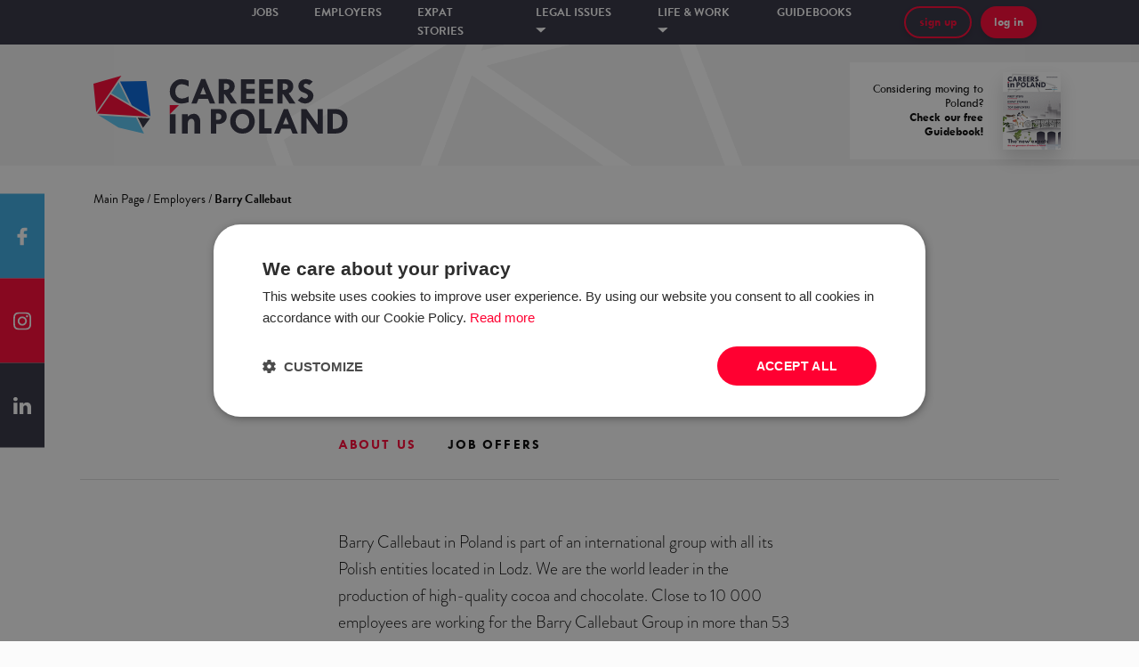

--- FILE ---
content_type: text/html; charset=utf-8
request_url: https://www.careersinpoland.com/employer/barry-callebaut
body_size: 36911
content:
<!DOCTYPE html><html><head><meta name="viewport" content="width=device-width, initial-scale=1.0, maximum-scale=1.0"/><meta charSet="utf-8"/><link rel="stylesheet" href="https://cdnjs.cloudflare.com/ajax/libs/normalize/8.0.1/normalize.min.css"/><link rel="shortcut icon" href="/static/images/favicon.ico"/><script>
        (function(w,d,s,l,i){w[l]=w[l]||[];
            w[l].push({'gtm.start': new Date().getTime(),event:'gtm.js', });
            var f=d.getElementsByTagName(s)[0],j=d.createElement(s),dl=l!='dataLayer'?'&l='+l:'';
            j.async=true;j.src='//www.googletagmanager.com/gtm.js?id='+i+dl
            ;
            f.parentNode.insertBefore(j,f);
        })(window,document,'script','dataLayer','GTM-NH82HCC');</script><script async="" src="//ads.mbegroup.pl/www/delivery/asyncjs.php"></script><meta name="smartbanner:author" content="Careers in Poland app"/><meta name="smartbanner:price" content=" "/><meta name="smartbanner:price-suffix-apple" content=" "/><meta name="smartbanner:price-suffix-google" content=" "/><meta name="smartbanner:button" content="download"/><meta name="smartbanner:custom-design-modifier" content="ios"/><meta name="smartbanner:enabled-platforms" content="ios"/><meta name="smartbanner:title" content="Get your free"/><meta name="smartbanner:button-url-apple" content="itms-apps://apps.apple.com/us/app/careers-in-poland/id1359981014"/><meta name="smartbanner:button-url-google" content="https://play.google.com/store/apps/details?id=pl.mbe.cp"/><meta name="smartbanner:icon-apple" content="/static/images/cp-app.png"/><meta name="smartbanner:icon-google" content="/static/images/cp-app.png"/><script src="https://unpkg.com/smartbanner.js@1.15.0/dist/smartbanner.js"></script><link href="https://unpkg.com/smartbanner.js@1.15.0/dist/smartbanner.css" rel="stylesheet"/><meta name="viewport" content="width=device-width,minimum-scale=1,initial-scale=1"/><meta charSet="utf-8"/><meta property="og:url" content="https://www.careersinpoland.com/employer/barry-callebaut"/><meta property="og:type" content="website"/><meta property="og:image" content="https://careersinpoland.com/static/images/og.png"/><meta property="og:image:alt" content="CareersinPoland.com"/><meta name="copyright" content="Grupa MBE sp. z o.o."/><meta name="author" content="CareersinPoland.com"/><title>Jobs at Barry Callebaut Manufacturing Polska in Łódź (Lodz), Poland</title><meta name="robots" content="index,follow"/><meta name="googlebot" content="index,follow"/><meta name="description" content="Would you like to work at Barry Callebaut Manufacturing in Poland? Find jobs at Barry Callebaut Manufacturing Poland, check company profile and contact data to Barry Callebaut Barry Callebaut Manufacturing&#x27;s Poland office in Łódź (Lodz)."/><meta property="og:title" content="Jobs at Barry Callebaut Manufacturing Polska in Łódź (Lodz), Poland"/><meta property="og:description" content="Would you like to work at Barry Callebaut Manufacturing in Poland? Find jobs at Barry Callebaut Manufacturing Poland, check company profile and contact data to Barry Callebaut Barry Callebaut Manufacturing&#x27;s Poland office in Łódź (Lodz)."/><meta name="keywords" content="jobs, job,vacancies, job openings, careers, work, poland, contact, Barry Callebaut Manufacturing Polska, Łódź, Lodz"/><meta name="next-head-count" content="15"/><link rel="preload" href="/_next/static/D82S2vYYXe4d4b9_ELDO8/pages/employer.js" as="script"/><link rel="preload" href="/_next/static/D82S2vYYXe4d4b9_ELDO8/pages/_app.js" as="script"/><link rel="preload" href="/_next/static/runtime/webpack-c2676521540ade623826.js" as="script"/><link rel="preload" href="/_next/static/chunks/commons.f8238d358fb2fb875cb6.js" as="script"/><link rel="preload" href="/_next/static/chunks/styles.9388e1057eef3e47f8c5.js" as="script"/><link rel="preload" href="/_next/static/runtime/main-ee1ddb8eaba6ba6c6eeb.js" as="script"/><link rel="stylesheet" href="/_next/static/css/commons.495dacf4.chunk.css"/><link rel="stylesheet" href="/_next/static/css/styles.03a2090f.chunk.css"/><style data-styled="fRrKV iqlyfr lhjtHs fXkUfK cHxHMp kerQrA dlgJMy erLzRY gHzOdZ WmPDZ kMgPkD dooLgl kmCyFC kiCDfl ezKxEK iCwzjB bAgfOd jQwdfA kMoRBC bmlOXJ kblZcJ jmfIdm hoepZR grCNjv hVASBD QODO hDHpit khQBkn dGIGUT bJbeOq iuFzUC boxHhs eFlmaI fXTFEw iWjAlE dHazHu kiEFEB eVdMDq cZHmYV jDadF cpzEdW enklRR ktPCZZ jFgDTv fbsvXf halpGY MDnWa eIhodT jYSQqI lkPdHN dCmdZB cNBLVN iTQqdz dbOozd exvqId dlKaSR dmemdb ikQloG hGuWFA ehHgGn jaSgCx gDjSsM kXLafI gFmOGT kYTglj gFQVqr eKrRjF fVyKug hIPyBl liQiFS fwdJN kDpRRH dmsQpa dCADbo jltyZY ilzhJq laIkRC eFMqPg dTKvyb fsAQXS cVzLIw insnzJ gMHNGo hpICbL cJCRYT" data-styled-version="4.3.2">
/* sc-component-id: FloatingSocials__Floating-sc-161g744-0 */
.MDnWa{list-style-type:none;position:fixed;left:0;top:50%;padding:0;-webkit-transform:translateY(-50%);-ms-transform:translateY(-50%);transform:translateY(-50%);margin:0;z-index:4;} @media (max-width:770px){.MDnWa{display:none;}}
/* sc-component-id: FloatingSocials__Facebook-sc-161g744-2 */
.eIhodT{height:95px;max-height:calc(100vh / 3);width:50px;display:-webkit-box;display:-webkit-flex;display:-ms-flexbox;display:flex;-webkit-align-items:center;-webkit-box-align:center;-ms-flex-align:center;align-items:center;-webkit-box-pack:center;-webkit-justify-content:center;-ms-flex-pack:center;justify-content:center;cursor:pointer;-webkit-transition:background 0.5s;transition:background 0.5s;background:#38a8e0;} .eIhodT:hover{background:#359bce;}
/* sc-component-id: FloatingSocials__Instagram-sc-161g744-3 */
.jYSQqI{height:95px;max-height:calc(100vh / 3);width:50px;display:-webkit-box;display:-webkit-flex;display:-ms-flexbox;display:flex;-webkit-align-items:center;-webkit-box-align:center;-ms-flex-align:center;align-items:center;-webkit-box-pack:center;-webkit-justify-content:center;-ms-flex-pack:center;justify-content:center;cursor:pointer;-webkit-transition:background 0.5s;transition:background 0.5s;background:#ff0031;} .jYSQqI:hover{background:#e3022d;}
/* sc-component-id: FloatingSocials__LinkedIn-sc-161g744-4 */
.lkPdHN{height:95px;max-height:calc(100vh / 3);width:50px;display:-webkit-box;display:-webkit-flex;display:-ms-flexbox;display:flex;-webkit-align-items:center;-webkit-box-align:center;-ms-flex-align:center;align-items:center;-webkit-box-pack:center;-webkit-justify-content:center;-ms-flex-pack:center;justify-content:center;cursor:pointer;-webkit-transition:background 0.5s;transition:background 0.5s;background:#2f2e3f;} .lkPdHN:hover{background:#22212d;}
/* sc-component-id: Footer__ContainerWrapper-sc-194r0oo-0 */
.dmsQpa{position:relative;background:#282636;color:white;padding:50px 0px;overflow:hidden;font-family:'brandon-grotesque',serif;} @media (max-width:770px){.dmsQpa{padding:50px 0;}} @media (max-width:1500px) and (min-width:768px){.dmsQpa{padding:50px 50px;}}
/* sc-component-id: Footer__Background-sc-194r0oo-1 */
.dCADbo{position:absolute;top:-25px;left:50%;-webkit-transform:translateX(-50%);-ms-transform:translateX(-50%);transform:translateX(-50%);height:auto;} .dCADbo img{object-fit:cover;}
/* sc-component-id: Footer__Separator-sc-194r0oo-2 */
.eFMqPg{padding-right:14px;position:relative;} .eFMqPg:after{content:'|';position:absolute;right:7px;}
/* sc-component-id: Footer__List-sc-194r0oo-3 */
.insnzJ{list-style-type:none;padding-left:0;margin-top:0;} .insnzJ li{margin-bottom:5px;}
/* sc-component-id: Footer__Anchor-sc-194r0oo-4 */
.laIkRC{color:white;-webkit-text-decoration:none;text-decoration:none;position:relative;} .laIkRC:after{content:'';display:block;width:0;height:1px;opacity:0;left:0;background:white;-webkit-transition:opacity 0.3s;transition:opacity 0.3s;position:absolute;bottom:-1px;} .laIkRC:hover:after{width:100%;opacity:1;}
/* sc-component-id: Footer__VerticalListItem-sc-194r0oo-5 */
.gMHNGo{margin-right:50px;}
/* sc-component-id: Footer__Col-sc-194r0oo-6 */
.ilzhJq{padding-left:0 !important;padding-right:0 !important;margin:0 !important;}
/* sc-component-id: Footer__Row-sc-194r0oo-7 */
.jltyZY{margin-left:0 !important;margin-right:0 !important;}
/* sc-component-id: Footer__LogoContainer-sc-194r0oo-8 */
.fsAQXS{width:200px;} @media (max-width:770px){.fsAQXS{margin-bottom:30px;}}
/* sc-component-id: Footer__LogoImg-sc-194r0oo-9 */
.cVzLIw{width:100%;}
/* sc-component-id: Footer__SpacedRow-sc-194r0oo-10 */
.dTKvyb{margin-left:0 !important;margin-right:0 !important;margin-top:50px;}
/* sc-component-id: Footer__Hr-sc-194r0oo-11 */
.hpICbL{margin-top:20px;}
/* sc-component-id: Footer__Copyright-sc-194r0oo-12 */
.cJCRYT{font-size:1.125rem;}
/* sc-component-id: Button__Text-mean97-1 */
.bmlOXJ{text-align:left;width:100%;text-align:center;}.kblZcJ{text-align:left;font-weight:bold;line-height:12px;width:100%;text-align:center;}
/* sc-component-id: Button__StyledButton-mean97-2 */
.ezKxEK{max-height:42px;border:none;background:#ff0031;font-family:'Tw Cen MT',serif;font-size:1rem;font-style:normal;box-shadow:0 3px 6px rgba(0,0,0,0.16);border-radius:25px;padding:10px 15px;cursor:pointer;color:#ffffff;-webkit-transition:box-shadow 0.3s;transition:box-shadow 0.3s;display:-webkit-box;display:-webkit-flex;display:-ms-flexbox;display:flex;-webkit-align-items:center;-webkit-box-align:center;-ms-flex-align:center;align-items:center;} .ezKxEK:hover,.ezKxEK:focus{box-shadow:0 1px 3px rgba(0,0,0,0.5);}.iCwzjB{max-height:42px;border:none;background:#ff0031;font-family:'Tw Cen MT',serif;font-size:1rem;font-style:normal;box-shadow:0 3px 6px rgba(0,0,0,0.16);border-radius:25px;padding:10px 15px;cursor:pointer;color:#ff0031;-webkit-transition:box-shadow 0.3s;transition:box-shadow 0.3s;display:-webkit-box;display:-webkit-flex;display:-ms-flexbox;display:flex;-webkit-align-items:center;-webkit-box-align:center;-ms-flex-align:center;align-items:center;background:transparent;border:2px solid #ff0031;} .iCwzjB:hover,.iCwzjB:focus{box-shadow:0 1px 3px rgba(0,0,0,0.5);}.bAgfOd{max-height:42px;border:none;background:#00baff;font-family:'Tw Cen MT',serif;font-size:1.125rem;font-style:normal;box-shadow:0 3px 6px rgba(0,0,0,0.16);border-radius:25px;padding:15px 20px;cursor:pointer;color:#ffffff;-webkit-transition:box-shadow 0.3s;transition:box-shadow 0.3s;display:-webkit-box;display:-webkit-flex;display:-ms-flexbox;display:flex;-webkit-align-items:center;-webkit-box-align:center;-ms-flex-align:center;align-items:center;} .bAgfOd:hover,.bAgfOd:focus{box-shadow:0 1px 3px rgba(0,0,0,0.5);}.jQwdfA{max-height:42px;border:none;background:#0062ff;font-family:'Tw Cen MT',serif;font-size:1.125rem;font-style:normal;box-shadow:0 3px 6px rgba(0,0,0,0.16);border-radius:25px;padding:15px 20px;cursor:pointer;color:#ffffff;-webkit-transition:box-shadow 0.3s;transition:box-shadow 0.3s;display:-webkit-box;display:-webkit-flex;display:-ms-flexbox;display:flex;-webkit-align-items:center;-webkit-box-align:center;-ms-flex-align:center;align-items:center;} .jQwdfA:hover,.jQwdfA:focus{box-shadow:0 1px 3px rgba(0,0,0,0.5);}.kMoRBC{max-height:42px;border:none;background:#ff0031;font-family:'Tw Cen MT',serif;font-size:0.875rem;font-style:normal;box-shadow:0 3px 6px rgba(0,0,0,0.16);border-radius:25px;padding:5px 10px;cursor:pointer;color:#ffffff;-webkit-transition:box-shadow 0.3s;transition:box-shadow 0.3s;display:-webkit-box;display:-webkit-flex;display:-ms-flexbox;display:flex;-webkit-align-items:center;-webkit-box-align:center;-ms-flex-align:center;align-items:center;} .kMoRBC:hover,.kMoRBC:focus{box-shadow:0 1px 3px rgba(0,0,0,0.5);}
/* sc-component-id: Header__HeaderContainer-i8y5x4-0 */
.hVASBD{padding-top:35px;padding-bottom:32px;background-color:#F0F0F0;background-image:url('/static/images/header_background.png');background-size:80%;background-position:center center;background-repeat:no-repeat;position:relative;}
/* sc-component-id: Header__LogoCol-i8y5x4-1 */
.QODO{display:-webkit-box;display:-webkit-flex;display:-ms-flexbox;display:flex;-webkit-align-items:center;-webkit-box-align:center;-ms-flex-align:center;align-items:center;}
/* sc-component-id: Header__Logo-i8y5x4-2 */
.hDHpit{height:65px;cursor:pointer;}
/* sc-component-id: Header__GuidebookAndPoweredBy-i8y5x4-3 */
.khQBkn{position:absolute !important;right:0px !important;top:0px;display:-webkit-box;display:-webkit-flex;display:-ms-flexbox;display:flex;height:100%;width:600px;padding-top:20px;padding-bottom:6px;-webkit-box-pack:end;-webkit-justify-content:flex-end;-ms-flex-pack:end;justify-content:flex-end;}
/* sc-component-id: Header__Guidebook-i8y5x4-9 */
.dGIGUT{background:white;display:-webkit-box;display:-webkit-flex;display:-ms-flexbox;display:flex;-webkit-align-items:center;-webkit-box-align:center;-ms-flex-align:center;align-items:center;width:300px;height:80%;padding-left:25px;}
/* sc-component-id: Header__GuidebookText-i8y5x4-10 */
.bJbeOq{width:125px;font-family:'Tw Cen MT',serif;font-size:1rem;text-align:right;margin-right:22px;}
/* sc-component-id: Header__GuidebookImage-i8y5x4-11 */
.iuFzUC{height:80%;width:auto;box-shadow:0px 10px 20px #00000029;}
/* sc-component-id: BackToTop__StyledContainer-nhcudr-0 */
.kDpRRH{position:relative;display:block;height:42px;margin-top:70px;}
/* sc-component-id: Popup__Container-sc-1rltf91-0 */
.kMgPkD{width:900px;position:absolute;background:#ffffff 0% 0% no-repeat padding-box;box-shadow:0px 10px 15px #00000029;padding:30px;left:50%;-webkit-transform:translateX(-50%);-ms-transform:translateX(-50%);transform:translateX(-50%);top:55px;visibility:hidden;opacity:0;-webkit-transition:visibility 0.25s,opacity 0.25s linear;transition:visibility 0.25s,opacity 0.25s linear;}
/* sc-component-id: Popup__PopupList-sc-1rltf91-1 */
.dooLgl{display:-webkit-box;display:-webkit-flex;display:-ms-flexbox;display:flex;list-style-type:none;padding-left:none;-webkit-box-pack:center;-webkit-justify-content:center;-ms-flex-pack:center;justify-content:center;margin-bottom:30px;}
/* sc-component-id: Popup__PopupListItem-sc-1rltf91-2 */
.kmCyFC{font-family:'Tw Cen MT',serif;font-weight:bold;font-size:1rem;cursor:pointer;color:#ADADAD;margin-right:50px;text-transform:lowercase;} .kmCyFC:hover{color:#ff0031;}
/* sc-component-id: Popup__Centered-sc-1rltf91-3 */
.kiCDfl{width:100%;display:-webkit-box;display:-webkit-flex;display:-ms-flexbox;display:flex;-webkit-box-pack:center;-webkit-justify-content:center;-ms-flex-pack:center;justify-content:center;margin-top:20px;}
/* sc-component-id: Menu__Container-sc-1m8ezcj-0 */
.cHxHMp{height:50px;background:#2f2e3f 0% 0% no-repeat padding-box;width:100%;color:white;font-family:'brandon-grotesque',serif;display:-webkit-box;display:-webkit-flex;display:-ms-flexbox;display:flex;-webkit-box-pack:center;-webkit-justify-content:center;-ms-flex-pack:center;justify-content:center;-webkit-align-items:center;-webkit-box-align:center;-ms-flex-align:center;align-items:center;}
/* sc-component-id: Menu__StickyStyled-sc-1m8ezcj-1 */
.fXkUfK{position:relative;z-index:1000;}
/* sc-component-id: Menu__StyledGrid-sc-1m8ezcj-2 */
.kerQrA{width:100%;height:50px;display:-webkit-box;display:-webkit-flex;display:-ms-flexbox;display:flex;-webkit-box-pack:center;-webkit-justify-content:center;-ms-flex-pack:center;justify-content:center;-webkit-align-items:center;-webkit-box-align:center;-ms-flex-align:center;align-items:center;}
/* sc-component-id: Menu__MenuCol-sc-1m8ezcj-3 */
.dlgJMy{-webkit-box-pack:center;-webkit-justify-content:center;-ms-flex-pack:center;justify-content:center;display:-webkit-box;display:-webkit-flex;display:-ms-flexbox;display:flex;}
/* sc-component-id: Menu__ButtonsCol-sc-1m8ezcj-4 */
.jmfIdm{-webkit-box-pack:end;-webkit-justify-content:flex-end;-ms-flex-pack:end;justify-content:flex-end;display:-webkit-box;display:-webkit-flex;display:-ms-flexbox;display:flex;}
/* sc-component-id: Menu__List-sc-1m8ezcj-5 */
.erLzRY{list-style-type:none;padding-left:0;display:-webkit-box;display:-webkit-flex;display:-ms-flexbox;display:flex;} @media (max-width:1113px){.erLzRY{-webkit-flex-direction:column;-ms-flex-direction:column;flex-direction:column;padding-top:50px;padding-top:50px;}}
/* sc-component-id: Menu__ListItem-sc-1m8ezcj-6 */
.gHzOdZ{color:#ffffff;} .gHzOdZ a{color:#ffffff !important;} .gHzOdZ > p{margin-right:40px;cursor:pointer;font-weight:bold;font-size:1rem;text-transform:uppercase;line-height:21px;} .gHzOdZ > p img{margin-top:-3px;} @media (max-width:1113px){.gHzOdZ > p{font-size:1.313rem !important;}} .gHzOdZ:hover .Popup__Container-sc-1rltf91-0{visibility:visible;opacity:1;} .gHzOdZ:hover{color:#ff0031;}
/* sc-component-id: Menu__MenuEntry-sc-1m8ezcj-9 */
.WmPDZ{text-align:left;font-size:0.875rem !important;} .WmPDZ a{color:white;} .WmPDZ a:hover{color:#ff0031;}
/* sc-component-id: Menu__ButtonWrapper-sc-1m8ezcj-10 */
.grCNjv{width:-webkit-align-content;width:-moz-align-content;width:align-content;position:relative;margin-right:10px;justify-self:flex-end;display:-webkit-box;display:-webkit-flex;display:-ms-flexbox;display:flex;} .grCNjv img{height:12px;} @media (max-width:1113px){.grCNjv > button{height:24px;width:24px;display:-webkit-box;display:-webkit-flex;display:-ms-flexbox;display:flex;-webkit-align-items:center;-webkit-box-align:center;-ms-flex-align:center;align-items:center;-webkit-box-pack:center;-webkit-justify-content:center;-ms-flex-pack:center;justify-content:center;border-radius:50%;}} .grCNjv:hover .Menu__Dropdown-sc-1m8ezcj-7{visibility:visible;opacity:1;}
/* sc-component-id: SearchBars__Container-sc-1i3q9o-0 */
@media (max-width:1113px){.halpGY{background:#2f2e3f;padding-bottom:15px;}}
/* sc-component-id: Layout__Container-sc-1sock36-0 */
.fRrKV{position:relative;min-height:100vh;overflow:hidden;}
/* sc-component-id: Layout__Content-sc-1sock36-1 */
.dCmdZB{min-height:100vh;}
/* sc-component-id: Layout__BreadcrumbsContainer-sc-1sock36-2 */
.iTQqdz{margin-bottom:30px;margin-top:30px;}
/* sc-component-id: Layout__StyledGrid-sc-1sock36-4 */
.cNBLVN{z-index:100;}
/* sc-component-id: Layout__Banner-sc-1sock36-5 */
.boxHhs{height:0px;background-image:url(/static/images/banner/bg.jpg);background-size:cover;background-position:center center;padding:0;display:none;}
/* sc-component-id: Layout__BannerLeft-sc-1sock36-6 */
.eFlmaI{width:35%;}
/* sc-component-id: Layout__BannerRight-sc-1sock36-7 */
.jDadF{width:65%;display:-webkit-box;display:-webkit-flex;display:-ms-flexbox;display:flex;-webkit-box-pack:justify;-webkit-justify-content:space-between;-ms-flex-pack:justify;justify-content:space-between;-webkit-flex-direction:column;-ms-flex-direction:column;flex-direction:column;}
/* sc-component-id: Layout__BannerSubTitle-sc-1sock36-8 */
.cpzEdW{margin-top:30px;display:-webkit-box;display:-webkit-flex;display:-ms-flexbox;display:flex;-webkit-flex-direction:column;-ms-flex-direction:column;flex-direction:column;-webkit-box-pack:justify;-webkit-justify-content:space-between;-ms-flex-pack:justify;justify-content:space-between;}
/* sc-component-id: Layout__TopText-sc-1sock36-9 */
.enklRR{font-size:2.188rem;text-transform:uppercase;font-weight:800;text-align:right;}
/* sc-component-id: Layout__BeginImg-sc-1sock36-10 */
.ktPCZZ{width:40%;margin-right:40px;}
/* sc-component-id: Layout__BottomButtons-sc-1sock36-11 */
.jFgDTv{display:-webkit-box;display:-webkit-flex;display:-ms-flexbox;display:flex;-webkit-flex-direction:column;-ms-flex-direction:column;flex-direction:column;padding-bottom:50px;}
/* sc-component-id: Layout__ButtonDiv-sc-1sock36-12 */
.fbsvXf{display:-webkit-box;display:-webkit-flex;display:-ms-flexbox;display:flex;-webkit-box-pack:end;-webkit-justify-content:flex-end;-ms-flex-pack:end;justify-content:flex-end;}
/* sc-component-id: Layout__HeroContainer-sc-1sock36-14 */
.fXTFEw{height:60px;display:-webkit-box;display:-webkit-flex;display:-ms-flexbox;display:flex;-webkit-align-items:center;-webkit-box-align:center;-ms-flex-align:center;align-items:center;margin-bottom:10px;background:#ffffff;cursor:pointer;-webkit-box-pack:justify;-webkit-justify-content:space-between;-ms-flex-pack:justify;justify-content:space-between;} .fXTFEw:last-child{margin-bottom:0;}
/* sc-component-id: Layout__HeroImage-sc-1sock36-15 */
.dHazHu{height:100%;width:163px;}
/* sc-component-id: Layout__Left-sc-1sock36-16 */
.iWjAlE{height:100%;display:-webkit-box;display:-webkit-flex;display:-ms-flexbox;display:flex;width:30%;}
/* sc-component-id: Layout__HeroImg-sc-1sock36-17 */
.kiEFEB{height:100%;}
/* sc-component-id: Layout__HeroDescription-sc-1sock36-18 */
.eVdMDq{font-size:1.313rem;width:30%;}
/* sc-component-id: Layout__SeeMyStory-sc-1sock36-19 */
.cZHmYV{font-size:1.5rem;font-weight:800;color:#00baff;padding-right:35px;margin-right:15px;background:url(/static/images/banner/triangle.png);background-size:10%;background-position:right center;background-repeat:no-repeat;}
/* sc-component-id: Layout__PromoTop-sc-1sock36-20 */
.iqlyfr ins a{display:block;} .iqlyfr ins a img{height:100%;}
/* sc-component-id: Layout__Flex-sc-1sock36-24 */
.lhjtHs{display:-webkit-box;display:-webkit-flex;display:-ms-flexbox;display:flex;-webkit-box-pack:center;-webkit-justify-content:center;-ms-flex-pack:center;justify-content:center;-webkit-align-items:center;-webkit-box-align:center;-ms-flex-align:center;align-items:center;height:100%;} .lhjtHs img{max-width:100%;}
/* sc-component-id: ContentTitle__Title-edfdob-0 */
.hGuWFA{font-family:'Tw Cen MT',serif;font-weight:bold;font-size:2.5rem;margin-bottom:0;} .hGuWFA:after{position:absolute;content:' ';width:0;height:0;border-style:solid;border-width:15px 15px 0 0;border-color:#ff0031 transparent transparent transparent;display:none;}
/* sc-component-id: IconWithElements__ElementsContainer-sc-1hzsr9b-0 */
.ehHgGn{display:-webkit-box;display:-webkit-flex;display:-ms-flexbox;display:flex;-webkit-align-items:center;-webkit-box-align:center;-ms-flex-align:center;align-items:center;margin-top:15px;-webkit-flex-wrap:wrap;-ms-flex-wrap:wrap;flex-wrap:wrap;}
/* sc-component-id: IconWithElements__Element-sc-1hzsr9b-1 */
.kYTglj{margin-right:10px;margin-left:10px;font-family:'Tw Cen MT',serif;color:#2f2e3f;}
/* sc-component-id: IconWithElements__Icon-sc-1hzsr9b-2 */
.jaSgCx{display:block;height:16px;width:16px;margin-right:10px;background:url("/static/images/ico-list.svg");background-size:contain;background-repeat:no-repeat;background-position:center center;position:absolute;}.gDjSsM{display:block;height:16px;width:16px;margin-right:10px;background:url("/static/images/ico-flag.svg");background-size:contain;background-repeat:no-repeat;background-position:center center;position:absolute;}.kXLafI{display:block;height:16px;width:16px;margin-right:10px;background:url("/static/images/ico-location.svg");background-size:contain;background-repeat:no-repeat;background-position:center center;position:absolute;}
/* sc-component-id: IconWithElements__Elements-sc-1hzsr9b-3 */
.gFmOGT{display:-webkit-box;display:-webkit-flex;display:-ms-flexbox;display:flex;-webkit-flex-wrap:wrap;-ms-flex-wrap:wrap;flex-wrap:wrap;margin-left:20px;}
/* sc-component-id: Header__HeaderRow-hf8ikb-0 */
.dlKaSR{width:100%;}
/* sc-component-id: Header__RightStyledCol-hf8ikb-2 */
.dmemdb{padding-right:0 !important;} @media (max-width:770px){.dmemdb{margin-top:15px;}}
/* sc-component-id: Header__WrappedTitle-hf8ikb-3 */
@media (max-width:770px){.ikQloG{margin-top:25px;margin-bottom:25px;text-align:center;}}
/* sc-component-id: MenuItem__Item-sc-1v96xy0-0 */
.eKrRjF{font-family:'Tw Cen MT',serif;text-transform:uppercase;margin-right:35px;font-weight:bold;font-size:1.125rem;-webkit-letter-spacing:2.1px;-moz-letter-spacing:2.1px;-ms-letter-spacing:2.1px;letter-spacing:2.1px;-webkit-text-decoration:none;text-decoration:none;position:relative;cursor:pointer;color:#ff0031;} .eKrRjF:hover{color:#ff0031;}.fVyKug{font-family:'Tw Cen MT',serif;text-transform:uppercase;margin-right:35px;font-weight:bold;font-size:1.125rem;-webkit-letter-spacing:2.1px;-moz-letter-spacing:2.1px;-ms-letter-spacing:2.1px;letter-spacing:2.1px;-webkit-text-decoration:none;text-decoration:none;position:relative;cursor:pointer;color:#000000;} .fVyKug:hover{color:#ff0031;}
/* sc-component-id: Menu__MenuContainer-sofivr-0 */
.gFQVqr{margin-top:40px;display:-webkit-box;display:-webkit-flex;display:-ms-flexbox;display:flex;-webkit-align-items:flex-end;-webkit-box-align:flex-end;-ms-flex-align:flex-end;align-items:flex-end;margin-left:0 !important;margin-right:0 !important;} @media (max-width:770px){.gFQVqr{margin-top:50px;}}
/* sc-component-id: AboutUs__StyledRow-sc-1wp9rwt-0 */
.hIPyBl{margin-top:55px;}
/* sc-component-id: AboutUs__BoldQuote-sc-1wp9rwt-1 */
.liQiFS{font-family:'Tw Cen MT',serif;text-align:right;font-size:1.75rem;font-weight:bold;margin-top:30px;padding-right:20px;}
/* sc-component-id: AboutUs__Content-sc-1wp9rwt-2 */
.fwdJN{text-align:left;font-size:1.313rem;font-family:'brandon-grotesque',serif;font-weight:300;margin-top:30px;color:#000000;line-height:30px;margin-bottom:100px;} .fwdJN img{max-width:100%;object-fit:contain;} .fwdJN iframe{max-width:100%;}
/* sc-component-id: employer__HeaderCol-sc-1di9c8k-7 */
.exvqId{display:-webkit-box;display:-webkit-flex;display:-ms-flexbox;display:flex;-webkit-align-items:flex-end;-webkit-box-align:flex-end;-ms-flex-align:flex-end;align-items:flex-end;-webkit-flex-wrap:wrap;-ms-flex-wrap:wrap;flex-wrap:wrap;}
/* sc-component-id: employer__StyledRow-sc-1di9c8k-9 */
.dbOozd{border-bottom:1px solid #DADADA;padding-bottom:30px;margin-bottom:-30px;}</style></head><body><noscript><iframe src="https://www.googletagmanager.com/ns.html?id=GTM-NH82HCC" height="0" width="0" style="display:none;visibility:hidden"></iframe></noscript><div id="__next"><div class="Layout__Container-sc-1sock36-0 fRrKV"><div class="Layout__PromoTop-sc-1sock36-20 iqlyfr"><div class="Layout__Flex-sc-1sock36-24 lhjtHs"><ins data-revive-zoneid="20" data-revive-id="9559779abd1fbdf2ea1a622da5cf9cdd"></ins></div></div><div style="min-height:0px"><div class="Menu__StickyStyled-sc-1m8ezcj-1 fXkUfK" style="transform:translateZ(0);-webkit-transform:translateZ(0)"><div class="Menu__Container-sc-1m8ezcj-0 cHxHMp"><div style="box-sizing:border-box;position:relative;margin-left:auto;margin-right:auto;padding-left:15px;padding-right:15px;max-width:1300px" class="Menu__StyledGrid-sc-1m8ezcj-2 kerQrA"><div style="box-sizing:border-box;min-height:1px;position:relative;padding-left:0px;padding-right:0px;width:[object Object];flex-basis:16.666666666666668%;flex-grow:0;flex-shrink:0;max-width:16.666666666666668%;margin-left:0%;right:auto;left:auto"></div><div style="box-sizing:border-box;min-height:1px;position:relative;padding-left:0px;padding-right:0px;width:[object Object];flex-basis:66.66666666666667%;flex-grow:0;flex-shrink:0;max-width:66.66666666666667%;margin-left:0%;right:auto;left:auto" class="Menu__MenuCol-sc-1m8ezcj-3 dlgJMy"><ul class="Menu__List-sc-1m8ezcj-5 erLzRY"><li class="Menu__ListItem-sc-1m8ezcj-6 gHzOdZ"><p class="Menu__MenuEntry-sc-1m8ezcj-9 WmPDZ"><a title="Jobs in Poland for foreigners – Careers in Poland" href="/jobs">Jobs</a></p></li><li class="Menu__ListItem-sc-1m8ezcj-6 gHzOdZ"><p class="Menu__MenuEntry-sc-1m8ezcj-9 WmPDZ"><a title="Employers offering jobs for foreigners – Careers in Poland" href="/employers">Employers</a></p></li><li class="Menu__ListItem-sc-1m8ezcj-6 gHzOdZ"><p class="Menu__MenuEntry-sc-1m8ezcj-9 WmPDZ"><a title="Expat stories – Careers in Poland" href="/expat-stories">Expat stories</a></p></li><li class="Menu__ListItem-sc-1m8ezcj-6 gHzOdZ"><p class="Menu__MenuEntry-sc-1m8ezcj-9 WmPDZ">Legal issues<!-- --> <img src="/static/images/ico-more-white.svg" alt="more"/></p><div class="Popup__Container-sc-1rltf91-0 kMgPkD"><ul class="Popup__PopupList-sc-1rltf91-1 dooLgl"><li class="Popup__PopupListItem-sc-1rltf91-2 kmCyFC">Arrival and stay</li><li class="Popup__PopupListItem-sc-1rltf91-2 kmCyFC">Labour law</li><li class="Popup__PopupListItem-sc-1rltf91-2 kmCyFC">Finance and housing</li></ul><div style="margin-left:-15px;margin-right:-15px;display:flex;flex-wrap:wrap;flex-grow:0;flex-shrink:0;align-items:normal;justify-content:flex-start"></div><div class="Popup__Centered-sc-1rltf91-3 kiCDfl"><a href="/articles/category/ "><button class="Button__StyledButton-mean97-2 ezKxEK" style="width:200px;display:flex;justify-content:center"><span class="Button__Text-mean97-1 bmlOXJ">show all</span></button></a></div></div></li><li class="Menu__ListItem-sc-1m8ezcj-6 gHzOdZ"><p class="Menu__MenuEntry-sc-1m8ezcj-9 WmPDZ">Life &amp; work<!-- --> <img src="/static/images/ico-more-white.svg" alt="more"/></p><div class="Popup__Container-sc-1rltf91-0 kMgPkD"><ul class="Popup__PopupList-sc-1rltf91-1 dooLgl"><li class="Popup__PopupListItem-sc-1rltf91-2 kmCyFC">News</li><li class="Popup__PopupListItem-sc-1rltf91-2 kmCyFC">Education</li><li class="Popup__PopupListItem-sc-1rltf91-2 kmCyFC">Work</li><li class="Popup__PopupListItem-sc-1rltf91-2 kmCyFC">Customs</li><li class="Popup__PopupListItem-sc-1rltf91-2 kmCyFC">People &amp; relations</li><li class="Popup__PopupListItem-sc-1rltf91-2 kmCyFC">Travel &amp; leisure</li><li class="Popup__PopupListItem-sc-1rltf91-2 kmCyFC">Prices</li></ul><div style="margin-left:-15px;margin-right:-15px;display:flex;flex-wrap:wrap;flex-grow:0;flex-shrink:0;align-items:normal;justify-content:flex-start"></div><div class="Popup__Centered-sc-1rltf91-3 kiCDfl"><a href="/articles/category/ "><button class="Button__StyledButton-mean97-2 ezKxEK" style="width:200px;display:flex;justify-content:center"><span class="Button__Text-mean97-1 bmlOXJ">show all</span></button></a></div></div></li><li class="Menu__ListItem-sc-1m8ezcj-6 gHzOdZ"><p class="Menu__MenuEntry-sc-1m8ezcj-9 WmPDZ">Guidebooks</p></li></ul></div><div style="box-sizing:border-box;min-height:1px;position:relative;padding-left:0px;padding-right:0px;width:[object Object];flex-basis:16.666666666666668%;flex-grow:0;flex-shrink:0;max-width:16.666666666666668%;margin-left:0%;right:auto;left:auto" class="Menu__ButtonsCol-sc-1m8ezcj-4 jmfIdm"><div class="Menu__Buttons-sc-1m8ezcj-14 hoepZR"><div class="Menu__ButtonWrapper-sc-1m8ezcj-10 grCNjv"><a href="/sign-up"><button class="Button__StyledButton-mean97-2 iCwzjB" type="transparent" style="margin-right:10px"><span class="Button__Text-mean97-1 kblZcJ">sign up</span></button></a><a href="/login"><button class="Button__StyledButton-mean97-2 ezKxEK" style="height:100%"><span class="Button__Text-mean97-1 kblZcJ">log in</span></button></a></div></div></div><span style="display:table;clear:both"></span></div></div></div></div><div class="Header__HeaderContainer-i8y5x4-0 hVASBD"><div style="box-sizing:border-box;position:relative;margin-left:auto;margin-right:auto;padding-left:15px;padding-right:15px;max-width:1300px"><div style="margin-left:-15px;margin-right:-15px;display:flex;flex-wrap:wrap;flex-grow:0;flex-shrink:0;align-items:normal;justify-content:flex-start"><div style="box-sizing:border-box;min-height:1px;position:relative;padding-left:15px;padding-right:15px;width:[object Object];flex-basis:100%;flex-grow:0;flex-shrink:0;max-width:100%;margin-left:0%;right:auto;left:auto" class="Header__LogoCol-i8y5x4-1 QODO"><a href="/"><img src="/static/images/carrers-in-poland-logotype.svg" alt="Careers in Poland" class="Header__Logo-i8y5x4-2 hDHpit"/></a></div></div><span style="display:table;clear:both"></span></div><div class="Header__GuidebookAndPoweredBy-i8y5x4-3 khQBkn"><a href="/guidebook" class="featured-content"><div class="Header__Guidebook-i8y5x4-9 dGIGUT"><div class="Header__GuidebookText-i8y5x4-10 bJbeOq">Considering moving to Poland?<br/><strong>Check our free Guidebook!</strong></div><img src="/media/uploads/commercials/e01c20a2d48606c01895d8e8f0d0b8c5.png" alt="guidebook" class="Header__GuidebookImage-i8y5x4-11 iuFzUC"/></div></a></div></div><div class="header-top-banner Layout__Banner-sc-1sock36-5 boxHhs"><div class="Layout__BannerLeft-sc-1sock36-6 eFlmaI"><div class="Layout__HeroContainer-sc-1sock36-14 fXTFEw"><div class="Layout__Left-sc-1sock36-16 iWjAlE"><div class="Layout__HeroImage-sc-1sock36-15 dHazHu"><img src="/static/images/banner/maria.png" alt="Maria" class="Layout__HeroImg-sc-1sock36-17 kiEFEB"/></div></div><div class="Layout__HeroDescription-sc-1sock36-18 eVdMDq"><strong>Maria</strong><br/>from <!-- -->Ukraine</div><div class="Layout__SeeMyStory-sc-1sock36-19 cZHmYV">See my story</div></div><div class="Layout__HeroContainer-sc-1sock36-14 fXTFEw"><div class="Layout__Left-sc-1sock36-16 iWjAlE"><div class="Layout__HeroImage-sc-1sock36-15 dHazHu"><img src="/static/images/banner/goncalo.png" alt="Gonçalo" class="Layout__HeroImg-sc-1sock36-17 kiEFEB"/></div></div><div class="Layout__HeroDescription-sc-1sock36-18 eVdMDq"><strong>Gonçalo</strong><br/>from <!-- -->Portugal</div><div class="Layout__SeeMyStory-sc-1sock36-19 cZHmYV">See my story</div></div><div class="Layout__HeroContainer-sc-1sock36-14 fXTFEw"><div class="Layout__Left-sc-1sock36-16 iWjAlE"><div class="Layout__HeroImage-sc-1sock36-15 dHazHu"><img src="/static/images/banner/alejandra.png" alt="Alejandra" class="Layout__HeroImg-sc-1sock36-17 kiEFEB"/></div></div><div class="Layout__HeroDescription-sc-1sock36-18 eVdMDq"><strong>Alejandra</strong><br/>from <!-- -->Colombia</div><div class="Layout__SeeMyStory-sc-1sock36-19 cZHmYV">See my story</div></div><div class="Layout__HeroContainer-sc-1sock36-14 fXTFEw"><div class="Layout__Left-sc-1sock36-16 iWjAlE"><div class="Layout__HeroImage-sc-1sock36-15 dHazHu"><img src="/static/images/banner/pier.png" alt="Pier" class="Layout__HeroImg-sc-1sock36-17 kiEFEB"/></div></div><div class="Layout__HeroDescription-sc-1sock36-18 eVdMDq"><strong>Pier</strong><br/>from <!-- -->Italy</div><div class="Layout__SeeMyStory-sc-1sock36-19 cZHmYV">See my story</div></div><div class="Layout__HeroContainer-sc-1sock36-14 fXTFEw"><div class="Layout__Left-sc-1sock36-16 iWjAlE"><div class="Layout__HeroImage-sc-1sock36-15 dHazHu"><img src="/static/images/banner/sandra.png" alt="Sandra" class="Layout__HeroImg-sc-1sock36-17 kiEFEB"/></div></div><div class="Layout__HeroDescription-sc-1sock36-18 eVdMDq"><strong>Sandra</strong><br/>from <!-- -->Mexico</div><div class="Layout__SeeMyStory-sc-1sock36-19 cZHmYV">See my story</div></div><div class="Layout__HeroContainer-sc-1sock36-14 fXTFEw"><div class="Layout__Left-sc-1sock36-16 iWjAlE"><div class="Layout__HeroImage-sc-1sock36-15 dHazHu"><img src="/static/images/banner/frederik.png" alt="Frederik" class="Layout__HeroImg-sc-1sock36-17 kiEFEB"/></div></div><div class="Layout__HeroDescription-sc-1sock36-18 eVdMDq"><strong>Frederik</strong><br/>from <!-- -->Denmark</div><div class="Layout__SeeMyStory-sc-1sock36-19 cZHmYV">See my story</div></div></div><div class="Layout__BannerRight-sc-1sock36-7 jDadF"><div class="Layout__BannerSubTitle-sc-1sock36-8 cpzEdW"><div class="Layout__TopText-sc-1sock36-9 enklRR"><img src="/static/images/banner/BEGIN-YOUR-CAREER-JOURNEY-WITH-US.svg" alt="beign your career journey with accenture" class="Layout__BeginImg-sc-1sock36-10 ktPCZZ"/></div></div><div class="Layout__BottomButtons-sc-1sock36-11 jFgDTv"><div class="Layout__ButtonDiv-sc-1sock36-12 fbsvXf"><button class="Button__StyledButton-mean97-2 bAgfOd" style="width:178px"><span class="Button__Text-mean97-1 kblZcJ">See company profile</span></button></div><br/><div class="Layout__ButtonDiv-sc-1sock36-12 fbsvXf"><button class="Button__StyledButton-mean97-2 jQwdfA" style="width:178px"><span class="Button__Text-mean97-1 kblZcJ">Find offer for you</span></button></div></div></div></div><div class="SearchBars__Container-sc-1i3q9o-0 halpGY"></div><ul class="FloatingSocials__Floating-sc-161g744-0 MDnWa"><a href="https://www.facebook.com/careersinpoland/" target="_blank"><li class="FloatingSocials__Social-sc-161g744-1 FloatingSocials__Facebook-sc-161g744-2 eIhodT"><svg width="20" height="20" viewBox="0 0 96.124 96.123"><path d="M72.089.02L59.624 0C45.62 0 36.57 9.285 36.57 23.656v10.907H24.037a1.96 1.96 0 00-1.96 1.961v15.803a1.96 1.96 0 001.96 1.96H36.57v39.876a1.96 1.96 0 001.96 1.96h16.352a1.96 1.96 0 001.96-1.96V54.287h14.654a1.96 1.96 0 001.96-1.96l.006-15.803a1.963 1.963 0 00-1.961-1.961H56.842v-9.246c0-4.444 1.059-6.7 6.848-6.7l8.397-.003a1.96 1.96 0 001.959-1.96V1.98A1.96 1.96 0 0072.089.02z" class="facebook_svg__active-path" fill="#FFF"></path></svg></li></a><a href="https://www.instagram.com/careersinpolandcom/" target="_blank"><li class="FloatingSocials__Social-sc-161g744-1 FloatingSocials__Instagram-sc-161g744-3 jYSQqI"><svg height="20" viewBox="0 0 511 511.9" width="20"><path d="M510.95 150.5c-1.2-27.2-5.598-45.898-11.9-62.102-6.5-17.199-16.5-32.597-29.6-45.398-12.802-13-28.302-23.102-45.302-29.5-16.296-6.3-34.898-10.7-62.097-11.898C334.648.3 325.949 0 256.449 0s-78.199.3-105.5 1.5c-27.199 1.2-45.898 5.602-62.097 11.898-17.204 6.5-32.602 16.5-45.403 29.602-13 12.8-23.097 28.3-29.5 45.3-6.3 16.302-10.699 34.9-11.898 62.098C.75 177.801.449 186.5.449 256s.301 78.2 1.5 105.5c1.2 27.2 5.602 45.898 11.903 62.102 6.5 17.199 16.597 32.597 29.597 45.398 12.801 13 28.301 23.102 45.301 29.5 16.3 6.3 34.898 10.7 62.102 11.898 27.296 1.204 36 1.5 105.5 1.5s78.199-.296 105.5-1.5c27.199-1.199 45.898-5.597 62.097-11.898a130.934 130.934 0 0074.903-74.898c6.296-16.301 10.699-34.903 11.898-62.102 1.2-27.3 1.5-36 1.5-105.5s-.102-78.2-1.3-105.5zm-46.098 209c-1.102 25-5.301 38.5-8.801 47.5-8.602 22.3-26.301 40-48.602 48.602-9 3.5-22.597 7.699-47.5 8.796-27 1.204-35.097 1.5-103.398 1.5s-76.5-.296-103.403-1.5c-25-1.097-38.5-5.296-47.5-8.796C94.551 451.5 84.45 445 76.25 436.5c-8.5-8.3-15-18.3-19.102-29.398-3.5-9-7.699-22.602-8.796-47.5-1.204-27-1.5-35.102-1.5-103.403s.296-76.5 1.5-103.398c1.097-25 5.296-38.5 8.796-47.5C61.25 94.199 67.75 84.1 76.352 75.898c8.296-8.5 18.296-15 29.398-19.097 9-3.5 22.602-7.7 47.5-8.801 27-1.2 35.102-1.5 103.398-1.5 68.403 0 76.5.3 103.403 1.5 25 1.102 38.5 5.3 47.5 8.8 11.097 4.098 21.199 10.598 29.398 19.098 8.5 8.301 15 18.301 19.102 29.403 3.5 9 7.699 22.597 8.8 47.5 1.2 27 1.5 35.097 1.5 103.398s-.3 76.301-1.5 103.301zm0 0" class="instagram_svg__active-path" fill="#FFF"></path><path d="M256.45 124.5c-72.598 0-131.5 58.898-131.5 131.5s58.902 131.5 131.5 131.5c72.6 0 131.5-58.898 131.5-131.5s-58.9-131.5-131.5-131.5zm0 216.8c-47.098 0-85.302-38.198-85.302-85.3s38.204-85.3 85.301-85.3c47.102 0 85.301 38.198 85.301 85.3s-38.2 85.3-85.3 85.3zm0 0M423.852 119.3c0 16.954-13.747 30.7-30.704 30.7-16.953 0-30.699-13.746-30.699-30.7 0-16.956 13.746-30.698 30.7-30.698 16.956 0 30.703 13.742 30.703 30.699zm0 0" class="instagram_svg__active-path" fill="#FFF"></path></svg></li></a><a href="https://www.linkedin.com/company/careersinpoland/" target="_blank"><li class="FloatingSocials__Social-sc-161g744-1 FloatingSocials__LinkedIn-sc-161g744-4 lkPdHN"><svg width="20" height="20" viewBox="0 0 430.117 430.117"><path d="M430.117 261.543V420.56h-92.188V272.193c0-37.271-13.334-62.707-46.703-62.707-25.473 0-40.632 17.142-47.301 33.724-2.432 5.928-3.058 14.179-3.058 22.477V420.56h-92.219s1.242-251.285 0-277.32h92.21v39.309c-.187.294-.43.611-.606.896h.606v-.896c12.251-18.869 34.13-45.824 83.102-45.824 60.673-.001 106.157 39.636 106.157 124.818zM52.183 9.558C20.635 9.558 0 30.251 0 57.463c0 26.619 20.038 47.94 50.959 47.94h.616c32.159 0 52.159-21.317 52.159-47.94-.606-27.212-20-47.905-51.551-47.905zM5.477 420.56h92.184V143.24H5.477v277.32z" class="linkedin_svg__active-path" fill="#FFF"></path></svg></li></a></ul><div class="Layout__Content-sc-1sock36-1 dCmdZB"><div style="box-sizing:border-box;position:relative;margin-left:auto;margin-right:auto;padding-left:15px;padding-right:15px;max-width:1300px" class="Layout__StyledGrid-sc-1sock36-4 cNBLVN"><div class="Layout__BreadcrumbsContainer-sc-1sock36-2 iTQqdz"><span style="font-family:&quot;brandon-grotesque&quot;, serif;text-decorating:none;color:#000"></span></div><span style="display:table;clear:both"></span></div><div style="box-sizing:border-box;position:relative;margin-left:auto;margin-right:auto;padding-left:15px;padding-right:15px;max-width:1300px"><div style="margin-left:-15px;margin-right:-15px;display:flex;flex-wrap:wrap;flex-grow:0;flex-shrink:0;align-items:normal;justify-content:flex-start" class="employer__StyledRow-sc-1di9c8k-9 dbOozd"><div style="box-sizing:border-box;min-height:1px;position:relative;padding-left:15px;padding-right:15px;width:[object Object];flex-basis:50%;flex-grow:0;flex-shrink:0;max-width:50%;margin-left:25%;right:auto;left:auto" class="employer__HeaderCol-sc-1di9c8k-7 exvqId"><div style="margin-left:-15px;margin-right:-15px;display:flex;flex-wrap:wrap;flex-grow:0;flex-shrink:0;align-items:normal;justify-content:flex-start" class="Header__HeaderRow-hf8ikb-0 dlKaSR"><div style="box-sizing:border-box;min-height:1px;position:relative;padding-left:15px;padding-right:15px;width:[object Object];flex-basis:100%;flex-grow:0;flex-shrink:0;max-width:100%;margin-left:0%;right:auto;left:auto" class="Header__RightStyledCol-hf8ikb-2 dmemdb"><div class="Header__WrappedTitle-hf8ikb-3 ikQloG"><h2 class="ContentTitle__Title-edfdob-0 hGuWFA">Barry Callebaut</h2></div><div class="IconWithElements__ElementsContainer-sc-1hzsr9b-0 ehHgGn"><div class="IconWithElements__Icon-sc-1hzsr9b-2 jaSgCx"></div><div class="IconWithElements__Elements-sc-1hzsr9b-3 gFmOGT"><div class="IconWithElements__Element-sc-1hzsr9b-1 kYTglj">Customer Service</div>\<div class="IconWithElements__Element-sc-1hzsr9b-1 kYTglj">Finance &amp; Accounting</div>\<div class="IconWithElements__Element-sc-1hzsr9b-1 kYTglj">IT</div>\<div class="IconWithElements__Element-sc-1hzsr9b-1 kYTglj">Logistics</div>\<div class="IconWithElements__Element-sc-1hzsr9b-1 kYTglj">Manufacturing</div>\<div class="IconWithElements__Element-sc-1hzsr9b-1 kYTglj">Research &amp; Development</div>\<div class="IconWithElements__Element-sc-1hzsr9b-1 kYTglj">Sales</div></div></div><div class="IconWithElements__ElementsContainer-sc-1hzsr9b-0 ehHgGn"><div class="IconWithElements__Icon-sc-1hzsr9b-2 gDjSsM"></div><div class="IconWithElements__Elements-sc-1hzsr9b-3 gFmOGT"><div class="IconWithElements__Element-sc-1hzsr9b-1 kYTglj">Czech</div>\<div class="IconWithElements__Element-sc-1hzsr9b-1 kYTglj">Dutch</div>\<div class="IconWithElements__Element-sc-1hzsr9b-1 kYTglj">French</div>\<div class="IconWithElements__Element-sc-1hzsr9b-1 kYTglj">German</div>\<div class="IconWithElements__Element-sc-1hzsr9b-1 kYTglj">Italian</div>\<div class="IconWithElements__Element-sc-1hzsr9b-1 kYTglj">Polish</div>\<div class="IconWithElements__Element-sc-1hzsr9b-1 kYTglj">Spanish</div></div></div><div class="IconWithElements__ElementsContainer-sc-1hzsr9b-0 ehHgGn"><div class="IconWithElements__Icon-sc-1hzsr9b-2 kXLafI"></div><div class="IconWithElements__Elements-sc-1hzsr9b-3 gFmOGT"><div class="IconWithElements__Element-sc-1hzsr9b-1 kYTglj">Łódź</div></div><button class="Button__StyledButton-mean97-2 kMoRBC"><span class="Button__Text-mean97-1 bmlOXJ">check on the map</span></button></div></div></div><div style="box-sizing:border-box;position:relative;margin-left:auto;margin-right:auto;padding-left:15px;padding-right:15px;max-width:1300px" class="Menu__MenuContainer-sofivr-0 gFQVqr"><div style="margin-left:-15px;margin-right:-15px;display:flex;flex-wrap:wrap;flex-grow:0;flex-shrink:0;align-items:normal;justify-content:flex-start"><a class="MenuItem__Item-sc-1v96xy0-0 eKrRjF">About us</a><a class="MenuItem__Item-sc-1v96xy0-0 fVyKug">Job offers</a></div><span style="display:table;clear:both"></span></div></div></div><span style="display:table;clear:both"></span></div><div style="box-sizing:border-box;position:relative;margin-left:auto;margin-right:auto;padding-left:15px;padding-right:15px;max-width:1300px"><div style="margin-left:-15px;margin-right:-15px;display:flex;flex-wrap:wrap;flex-grow:0;flex-shrink:0;align-items:normal;justify-content:flex-start" class="AboutUs__StyledRow-sc-1wp9rwt-0 hIPyBl"><div style="box-sizing:border-box;min-height:1px;position:relative;padding-left:15px;padding-right:15px;width:[object Object];flex-basis:25%;flex-grow:0;flex-shrink:0;max-width:25%;margin-left:0%;right:auto;left:auto"><h4 class="AboutUs__BoldQuote-sc-1wp9rwt-1 liQiFS"></h4></div><div style="box-sizing:border-box;min-height:1px;position:relative;padding-left:15px;padding-right:15px;width:[object Object];flex-basis:50%;flex-grow:0;flex-shrink:0;max-width:50%;margin-left:0%;right:auto;left:auto"><div class="filled-with-html AboutUs__Content-sc-1wp9rwt-2 fwdJN"><p>Barry Callebaut in Poland is part of an international group with all its Polish entities located in Lodz. We are the world leader in the production of high-quality cocoa and chocolate. Close to 10 000 employees are working for the Barry Callebaut Group in more than 53 modern facilities around the world while selling its products in more than 100 different countries. </p>

<p>The Barry Callebaut <strong>Factory</strong> was established in 1995. The Polish branch is one of the fastest growing in the entire group of Barry Callebaut, both in terms of employment and investment realized. The factory is not only production, but a whole supply chain, QA, customer care and many other functions. Cocoa Barry built the first line. In 2017, 6 liquid lines and 2 solid lines are open. 200 ton of liquids and 50 ton of solid chocolate is produced every year. We are producing every day of the week. In Poland a lot of big customers are located. We are proud to build year after year more capacity and at the same time, we improve our safety and chocolate quality. We are a growing company!</p>

<p>We also have the <strong>Commercial Office </strong>- as an interesting fact it may be said that sales has doubled during the past few years. The team is very dynamic and ambitious - together we implement partnerships with partners in Poland, Lithuania, Latvia, Estonia, Czech Republic, Slovakia and Hungary.</p>

<p>Next to that, the modern <strong>Shared Service Center</strong>, is an integral part of the main business and supports our Barry Callebaut Group. Through dynamic and effective development, the Shared Service Center combines transactional activities in countries across Europe and the world. Different actions are taken in areas such as: Finance, IM / IT, Master Data, Customer Service and Logistics.</p>
</div></div><div style="box-sizing:border-box;min-height:1px;position:relative;padding-left:15px;padding-right:15px;width:[object Object];flex-basis:0;flex-grow:1;flex-shrink:0;max-width:100%;margin-left:0%;right:auto;left:auto" log="3"></div></div><span style="display:table;clear:both"></span></div></div><div style="box-sizing:border-box;position:relative;margin-left:auto;margin-right:auto;padding-left:15px;padding-right:15px;max-width:1300px" class="BackToTop__StyledContainer-nhcudr-0 kDpRRH"><span style="display:table;clear:both"></span></div><div class="Footer__ContainerWrapper-sc-194r0oo-0 dmsQpa"><div class="Footer__Background-sc-194r0oo-1 dCADbo"><img src="/static/images/footer-bg.png" alt="footer background"/></div><div style="box-sizing:border-box;position:relative;margin-left:auto;margin-right:auto;padding-left:15px;padding-right:15px;max-width:1300px"><div style="margin-left:-15px;margin-right:-15px;display:flex;flex-wrap:wrap;flex-grow:0;flex-shrink:0;align-items:normal;justify-content:flex-start" class="Footer__Row-sc-194r0oo-7 jltyZY"><div style="box-sizing:border-box;min-height:1px;position:relative;padding-left:15px;padding-right:15px;width:[object Object];flex-basis:100%;flex-grow:0;flex-shrink:0;max-width:100%;margin-left:0%;right:auto;left:auto" class="Footer__Col-sc-194r0oo-6 ilzhJq"><div style="margin-left:-15px;margin-right:-15px;display:flex;flex-wrap:wrap;flex-grow:0;flex-shrink:0;align-items:normal;justify-content:flex-start" class="Footer__Row-sc-194r0oo-7 jltyZY">In a nutshell:<a href="https://www.careersinpoland.com/article/arrival-and-stay/polish-citizenship" title="How to get Polish citizenship?" style="margin-left:5px" class="Footer__Anchor-sc-194r0oo-4 laIkRC">Polish citizenship</a><span class="Footer__Separator-sc-194r0oo-2 eFMqPg"></span><a href="https://www.careersinpoland.com/article/arrival-and-stay/pesel-number" title="How to get PESEL number?" class="Footer__Anchor-sc-194r0oo-4 laIkRC">PESEL</a><span class="Footer__Separator-sc-194r0oo-2 eFMqPg"></span><a href="https://www.careersinpoland.com/article/arrival-and-stay/short-stay-in-poland" title="Plan your short stay in Poland" class="Footer__Anchor-sc-194r0oo-4 laIkRC">Short stay in Poland</a><span class="Footer__Separator-sc-194r0oo-2 eFMqPg"></span><a href="https://www.careersinpoland.com/article/arrival-and-stay/visa-to-poland" title="How to get Polish visa?" class="Footer__Anchor-sc-194r0oo-4 laIkRC">Visa to Poland</a><span class="Footer__Separator-sc-194r0oo-2 eFMqPg"></span><a href="https://www.careersinpoland.com/article/arrival-and-stay/work-permits-in-poland" title="Interested in obtaining Polish work permit?" class="Footer__Anchor-sc-194r0oo-4 laIkRC">Work permits in Poland</a><span class="Footer__Separator-sc-194r0oo-2 eFMqPg"></span><a href="https://www.careersinpoland.com/article/finance-and-housing/bank-account" title="Bank accounts in Poland" class="Footer__Anchor-sc-194r0oo-4 laIkRC">Polish bank account</a><span class="Footer__Separator-sc-194r0oo-2 eFMqPg"></span><a href="https://www.careersinpoland.com/article/arrival-and-stay/residence-card-in-poland" title="Polish residence card" class="Footer__Anchor-sc-194r0oo-4 laIkRC">Residence card in Poland</a> <span class="Footer__Separator-sc-194r0oo-2 eFMqPg"></span><a href="https://www.careersinpoland.com/article/arrival-and-stay/health-insurance" target="_blank" title="Polish health insurance" class="Footer__Anchor-sc-194r0oo-4 laIkRC">Health insurance in Poland</a></div><div style="margin-left:-15px;margin-right:-15px;display:flex;flex-wrap:wrap;flex-grow:0;flex-shrink:0;align-items:normal;justify-content:flex-start" class="Footer__Row-sc-194r0oo-7 Footer__SpacedRow-sc-194r0oo-10 dTKvyb"><div style="box-sizing:border-box;min-height:1px;position:relative;padding-left:15px;padding-right:15px;width:[object Object];flex-basis:25%;flex-grow:0;flex-shrink:0;max-width:25%;margin-left:0%;right:auto;left:auto" class="Footer__Col-sc-194r0oo-6 ilzhJq"><div class="Footer__LogoContainer-sc-194r0oo-8 fsAQXS"><img src="/static/images/CP_logo_biale_beztla.png" alt="CareersInPoland" class="Footer__LogoImg-sc-194r0oo-9 cVzLIw"/></div></div><div style="box-sizing:border-box;min-height:1px;position:relative;padding-left:15px;padding-right:15px;width:[object Object];flex-basis:8.333333333333334%;flex-grow:0;flex-shrink:0;max-width:8.333333333333334%;margin-left:0%;right:auto;left:auto" class="Footer__Col-sc-194r0oo-6 ilzhJq"></div><div style="box-sizing:border-box;min-height:1px;position:relative;padding-left:15px;padding-right:15px;width:[object Object];flex-basis:16.666666666666668%;flex-grow:0;flex-shrink:0;max-width:16.666666666666668%;margin-left:0%;right:auto;left:auto" class="Footer__Col-sc-194r0oo-6 ilzhJq"><ul class="Footer__List-sc-194r0oo-3 insnzJ"><li><a href="/jobs/category/administration" title="Administration Jobs in Poland " class="Footer__Anchor-sc-194r0oo-4 laIkRC">Administration Jobs</a></li><li><a href="/jobs/category/analytics-reporting" title="Analytics &amp; Reporting Jobs in Poland " class="Footer__Anchor-sc-194r0oo-4 laIkRC">Analytics &amp; Reporting Jobs</a></li><li><a href="/jobs/category/customer-service" title="Customer Service Jobs in Poland " class="Footer__Anchor-sc-194r0oo-4 laIkRC">Customer Service Jobs</a></li><li><a href="/jobs/category/engineering" title="Engineering Jobs in Poland " class="Footer__Anchor-sc-194r0oo-4 laIkRC">Engineering Jobs</a></li><li><a href="/jobs/category/finance-accounting" title="Finance &amp; Accounting Jobs in Poland " class="Footer__Anchor-sc-194r0oo-4 laIkRC">Finance &amp; Accounting Jobs</a></li><li><a href="/jobs/category/human-resources" title="Human Resources Jobs in Poland " class="Footer__Anchor-sc-194r0oo-4 laIkRC">Human Resources Jobs</a></li><li><a href="/jobs/category/java" class="Footer__Anchor-sc-194r0oo-4 laIkRC">Java Jobs</a></li></ul></div><div style="box-sizing:border-box;min-height:1px;position:relative;padding-left:15px;padding-right:15px;width:[object Object];flex-basis:16.666666666666668%;flex-grow:0;flex-shrink:0;max-width:16.666666666666668%;margin-left:0%;right:auto;left:auto" class="Footer__Col-sc-194r0oo-6 ilzhJq"><ul class="Footer__List-sc-194r0oo-3 insnzJ"><li><a href="/jobs/category/it" title="IT Jobs in Poland" class="Footer__Anchor-sc-194r0oo-4 laIkRC">IT Jobs</a></li><li><a href="/jobs/category/marketing-pr" title="Marketing &amp; PR Jobs in Poland" class="Footer__Anchor-sc-194r0oo-4 laIkRC">Marketing &amp; PR Jobs</a></li><li><a href="/jobs/category/procurement" title="Procurement Jobs in Poland " class="Footer__Anchor-sc-194r0oo-4 laIkRC">Procurement Jobs</a></li><li><a href="/jobs/category/project-management" title="Project Management Jobs in Poland" class="Footer__Anchor-sc-194r0oo-4 laIkRC">Project Management Jobs</a></li><li><a href="/jobs/category/sales" title="Sales Jobs in Poland" class="Footer__Anchor-sc-194r0oo-4 laIkRC">Sales Jobs</a></li><li><a href="/jobs/category/startup" class="Footer__Anchor-sc-194r0oo-4 laIkRC">Startup Jobs</a></li><li><a href="/jobs/category/telecommunication" title="Telecommunication Jobs in Poland" class="Footer__Anchor-sc-194r0oo-4 laIkRC">Telecommunication Jobs</a></li></ul></div><div style="box-sizing:border-box;min-height:1px;position:relative;padding-left:15px;padding-right:15px;width:[object Object];flex-basis:16.666666666666668%;flex-grow:0;flex-shrink:0;max-width:16.666666666666668%;margin-left:0%;right:auto;left:auto" class="Footer__Col-sc-194r0oo-6 ilzhJq"><ul class="Footer__List-sc-194r0oo-3 insnzJ"><li><a href="/jobs/city/bydgoszcz" title="Jobs in Bydgoszcz, Poland " class="Footer__Anchor-sc-194r0oo-4 laIkRC">Jobs in Bydgoszcz</a></li><li><a href="/jobs/city/krakow" title="Jobs in Krakow" class="Footer__Anchor-sc-194r0oo-4 laIkRC">Jobs in Cracow</a></li><li><a href="/jobs/city/gdansk" title="Jobs in Gdansk, Poland " class="Footer__Anchor-sc-194r0oo-4 laIkRC">Jobs in Gdansk</a></li><li><a href="/jobs/city/gdynia" title="Jobs in Gdynia, Poland " class="Footer__Anchor-sc-194r0oo-4 laIkRC">Jobs in Gdynia</a></li><li><a href="/jobs/city/katowice" title="Jobs in Katowice, Poland " class="Footer__Anchor-sc-194r0oo-4 laIkRC">Jobs in Katowice</a></li><li><a href="/jobs/city/lublin" title="Jobs in Lublin" class="Footer__Anchor-sc-194r0oo-4 laIkRC">Jobs in Lublin</a></li><li><a href="/jobs/city/lodz" title="Jobs in Lodz" class="Footer__Anchor-sc-194r0oo-4 laIkRC">Jobs in Lodz</a></li></ul></div><div style="box-sizing:border-box;min-height:1px;position:relative;padding-left:15px;padding-right:15px;width:[object Object];flex-basis:16.666666666666668%;flex-grow:0;flex-shrink:0;max-width:16.666666666666668%;margin-left:0%;right:auto;left:auto" class="Footer__Col-sc-194r0oo-6 ilzhJq"><ul class="Footer__List-sc-194r0oo-3 insnzJ"><li><a href="/jobs/city/olsztyn" title="Jobs in Olsztyn" class="Footer__Anchor-sc-194r0oo-4 laIkRC">Jobs in Olsztyn</a></li><li><a href="/jobs/city/poznan" title="Jobs in Poznan" class="Footer__Anchor-sc-194r0oo-4 laIkRC">Jobs in Poznan</a></li><li><a href="/jobs/city/rzeszow" class="Footer__Anchor-sc-194r0oo-4 laIkRC">Jobs in Rzeszow</a></li><li><a href="/jobs/city/szczecin" title="Jobs in Szczecin" class="Footer__Anchor-sc-194r0oo-4 laIkRC">Jobs in Szczecin</a></li><li><a href="/jobs/city/torun" title="Jobs in Torun" class="Footer__Anchor-sc-194r0oo-4 laIkRC">Jobs in Torun</a></li><li><a href="/jobs/city/warszawa" title="Jobs in Warszawa" class="Footer__Anchor-sc-194r0oo-4 laIkRC">Jobs in Warsaw</a></li><li><a href="/jobs/city/wroclaw" title="Jobs in Wroclaw" class="Footer__Anchor-sc-194r0oo-4 laIkRC">Jobs in Wroclaw</a></li></ul></div></div><p> </p><div style="margin-left:-15px;margin-right:-15px;display:flex;flex-wrap:wrap;flex-grow:0;flex-shrink:0;align-items:normal;justify-content:flex-start" class="Footer__Row-sc-194r0oo-7 jltyZY"><a href="/jobs/language/arabic" title="Jobs in Poland for Arabic speakers" class="Footer__Anchor-sc-194r0oo-4 laIkRC">Jobs Arabic</a><span class="Footer__Separator-sc-194r0oo-2 eFMqPg"></span><a href="/jobs/language/bulgarian" title="Jobs in Poland for Bulgarian speakers" class="Footer__Anchor-sc-194r0oo-4 laIkRC">Jobs Bulgarian</a><span class="Footer__Separator-sc-194r0oo-2 eFMqPg"></span><a href="/jobs/language/croatian" title="Jobs in Poland for Croatian speakers" class="Footer__Anchor-sc-194r0oo-4 laIkRC">Jobs Croatian</a><span class="Footer__Separator-sc-194r0oo-2 eFMqPg"></span><a href="/jobs/language/czech" title="Jobs in Poland for Czech speakers" class="Footer__Anchor-sc-194r0oo-4 laIkRC">Jobs Czech</a><span class="Footer__Separator-sc-194r0oo-2 eFMqPg"></span><a href="/jobs/language/dutch" title="Jobs in Poland for Dutch speakers" class="Footer__Anchor-sc-194r0oo-4 laIkRC">Jobs Dutch</a><span class="Footer__Separator-sc-194r0oo-2 eFMqPg"></span><a href="/jobs/language/danish" title="Jobs in Poland for Danish speakers" class="Footer__Anchor-sc-194r0oo-4 laIkRC">Jobs Danish</a><span class="Footer__Separator-sc-194r0oo-2 eFMqPg"></span><a href="/jobs/language/dutch" title="Jobs in Poland for Dutch speakers" class="Footer__Anchor-sc-194r0oo-4 laIkRC">Jobs Dutch</a><span class="Footer__Separator-sc-194r0oo-2 eFMqPg"></span><a href="/jobs/language/english" title="Jobs in Poland for English speakers" class="Footer__Anchor-sc-194r0oo-4 laIkRC">Jobs English</a><span class="Footer__Separator-sc-194r0oo-2 eFMqPg"></span><a href="/jobs/language/finnish" title="Jobs in Poland for Finnish speakers" class="Footer__Anchor-sc-194r0oo-4 laIkRC">Jobs Finnish</a><span class="Footer__Separator-sc-194r0oo-2 eFMqPg"></span><a href="/jobs/language/french" title="Jobs in Poland for French speakers" class="Footer__Anchor-sc-194r0oo-4 laIkRC">Jobs French</a><span class="Footer__Separator-sc-194r0oo-2 eFMqPg"></span><a href="/jobs/language/german" title="Jobs in Poland for German speakers" class="Footer__Anchor-sc-194r0oo-4 laIkRC">Jobs German</a><span class="Footer__Separator-sc-194r0oo-2 eFMqPg"></span><a href="/jobs/language/greek" title="Jobs in Poland for Greek speakers" class="Footer__Anchor-sc-194r0oo-4 laIkRC">Jobs Greek</a><span class="Footer__Separator-sc-194r0oo-2 eFMqPg"></span><a href="/jobs/language/hebrew" title="Jobs in Poland for Hebrew speakers" class="Footer__Anchor-sc-194r0oo-4 laIkRC">Jobs Hebrew</a><span class="Footer__Separator-sc-194r0oo-2 eFMqPg"></span><a href="/jobs/language/hungarian" title="Jobs in Poland for Hungarian speakers" class="Footer__Anchor-sc-194r0oo-4 laIkRC">Jobs Hungarian</a><span class="Footer__Separator-sc-194r0oo-2 eFMqPg"></span><a href="/jobs/language/italian" title="Jobs in Poland for Italian speakers" class="Footer__Anchor-sc-194r0oo-4 laIkRC">Jobs Italian</a><span class="Footer__Separator-sc-194r0oo-2 eFMqPg"></span><a href="/jobs/language/norwegian" title="Jobs in Poland for Norwegian speakers" class="Footer__Anchor-sc-194r0oo-4 laIkRC">Jobs Norwegian</a><span class="Footer__Separator-sc-194r0oo-2 eFMqPg"></span><a href="/jobs/language/portuguese" title="Jobs in Poland for Portuguese speakers" class="Footer__Anchor-sc-194r0oo-4 laIkRC">Jobs Portuguese</a><span class="Footer__Separator-sc-194r0oo-2 eFMqPg"></span><a href="/jobs/language/romanian" title="Jobs in Poland for Romanian speakers" class="Footer__Anchor-sc-194r0oo-4 laIkRC">Jobs Romanian</a><span class="Footer__Separator-sc-194r0oo-2 eFMqPg"></span><a href="/jobs/language/russian" title="Jobs in Poland for Russian speakers" class="Footer__Anchor-sc-194r0oo-4 laIkRC">Jobs Russian</a><span class="Footer__Separator-sc-194r0oo-2 eFMqPg"></span><a href="/jobs/language/serbian" title="Jobs in Poland for Serbian speakers" class="Footer__Anchor-sc-194r0oo-4 laIkRC">Jobs Serbian</a><span class="Footer__Separator-sc-194r0oo-2 eFMqPg"></span><a href="/jobs/language/slovak" title="Jobs in Poland for Slovak speakers" class="Footer__Anchor-sc-194r0oo-4 laIkRC">Jobs Slovak</a><span class="Footer__Separator-sc-194r0oo-2 eFMqPg"></span><a href="/jobs/language/spanish" title="Jobs in Poland for Spanish speakers" class="Footer__Anchor-sc-194r0oo-4 laIkRC">Jobs Spanish</a><span class="Footer__Separator-sc-194r0oo-2 eFMqPg"></span><a href="/jobs/language/swedish" title="Jobs in Poland for Swedish speakers" class="Footer__Anchor-sc-194r0oo-4 laIkRC">Jobs Swedish</a><span class="Footer__Separator-sc-194r0oo-2 eFMqPg"></span><a href="/jobs/language/turkish" title="Jobs in Poland for Turkish speakers" class="Footer__Anchor-sc-194r0oo-4 laIkRC">Jobs Turkish</a></div></div><div style="box-sizing:border-box;min-height:1px;position:relative;padding-left:15px;padding-right:15px;width:[object Object];flex-basis:100%;flex-grow:0;flex-shrink:0;max-width:100%;margin-left:0%;right:auto;left:auto" class="Footer__Col-sc-194r0oo-6 ilzhJq"></div><div style="box-sizing:border-box;min-height:1px;position:relative;padding-left:15px;padding-right:15px;width:[object Object];flex-basis:100%;flex-grow:0;flex-shrink:0;max-width:100%;margin-left:0%;right:auto;left:auto" class="Footer__Col-sc-194r0oo-6 ilzhJq"><div style="margin-left:-15px;margin-right:-15px;display:flex;flex-wrap:wrap;flex-grow:0;flex-shrink:0;align-items:normal;justify-content:flex-start" class="Footer__Row-sc-194r0oo-7 Footer__SpacedRow-sc-194r0oo-10 dTKvyb"><span class="Footer__VerticalListItem-sc-194r0oo-5 gMHNGo"><a href="/terms-of-use" class="Footer__Anchor-sc-194r0oo-4 laIkRC">Terms of Use</a></span><span class="Footer__VerticalListItem-sc-194r0oo-5 gMHNGo"><a href="/privacy-policy" class="Footer__Anchor-sc-194r0oo-4 laIkRC">Privacy policy</a></span><span class="Footer__VerticalListItem-sc-194r0oo-5 gMHNGo"><a href="/post-a-job" class="Footer__Anchor-sc-194r0oo-4 laIkRC">Post a job</a></span><span class="Footer__VerticalListItem-sc-194r0oo-5 gMHNGo"><a href="/contact" class="Footer__Anchor-sc-194r0oo-4 laIkRC">Contact</a></span></div></div></div><div style="margin-left:-15px;margin-right:-15px;display:flex;flex-wrap:wrap;flex-grow:0;flex-shrink:0;align-items:normal;justify-content:flex-start" class="Footer__Row-sc-194r0oo-7 jltyZY"><div style="box-sizing:border-box;min-height:1px;position:relative;padding-left:15px;padding-right:15px;width:[object Object];flex-basis:100%;flex-grow:0;flex-shrink:0;max-width:100%;margin-left:0%;right:auto;left:auto" class="Footer__Col-sc-194r0oo-6 ilzhJq"><hr class="Footer__Hr-sc-194r0oo-11 hpICbL"/></div></div><div style="margin-left:-15px;margin-right:-15px;display:flex;flex-wrap:wrap;flex-grow:0;flex-shrink:0;align-items:normal;justify-content:flex-start" class="Footer__Row-sc-194r0oo-7 jltyZY"><div style="box-sizing:border-box;min-height:1px;position:relative;padding-left:15px;padding-right:15px;width:[object Object];flex-basis:100%;flex-grow:0;flex-shrink:0;max-width:100%;margin-left:0%;right:auto;left:auto" class="Footer__Col-sc-194r0oo-6 ilzhJq"><p class="Footer__Copyright-sc-194r0oo-12 cJCRYT">Our projects &amp; services:<a style="margin-left:5px" href="https://grupambe.pl" target="_blank" title="Agencja employer branding" class="Footer__Anchor-sc-194r0oo-4 laIkRC">Agencja employer branding</a><span class="Footer__Separator-sc-194r0oo-2 eFMqPg"></span><a href="https://www.karierawfinansach.pl/" target="_blank" title="KarierawFinansach.pl" class="Footer__Anchor-sc-194r0oo-4 laIkRC">Oferty pracy w finansach</a></p><p class="Footer__Copyright-sc-194r0oo-12 cJCRYT">©  2014 - <!-- -->2026<!-- --> <a href="https://mbegroup.pl/" title="Employer branding, system ATS do rekrutacji online, rekrutacja" target="_blank" class="Footer__Anchor-sc-194r0oo-4 laIkRC">Grupa MBE sp. z o.o. </a>All rights reserved.</p></div></div><span style="display:table;clear:both"></span></div></div></div></div><script id="__NEXT_DATA__" type="application/json">{"dataManager":"[]","props":{"pageProps":{"employer":{"isPremium":false,"isStandard":null,"name":"Barry Callebaut","slug":"barry-callebaut","locations":[{"building":"","street":"Wólczańska 180","postcode":"90-530","city":"Łódź","phone":"","www":"","email":"","default":1,"lat":51.7531139,"lng":19.4561831,"city_id":793,"_id":"66acb267db6dbb0e8a1be268"}],"languages":[{"label":"Czech","value":"czech"},{"label":"Dutch","value":"dutch"},{"label":"French","value":"french"},{"label":"German","value":"german"},{"label":"Italian","value":"italian"},{"label":"Polish","value":"polish"},{"label":"Spanish","value":"spanish"}],"tags":[{"label":"Customer Service","value":"customer-service"},{"label":"Finance \u0026 Accounting","value":"finance-accounting"},{"label":"IT","value":"it"},{"label":"Logistics","value":"logistics"},{"label":"Manufacturing","value":"manufacturing"},{"label":"Research \u0026 Development","value":"research-development"},{"label":"Sales","value":"sales"}],"logo":"https://www.careersinpoland.com/media/file/employers/barry-callebaut-logo.png","socials":{"facebook":"","linkedin":"","twitter":"","youtube":"","instagram":"","blog":"","tiktok":""},"jobOffersCount":0,"background":"","description":"\u003cp\u003eBarry Callebaut in Poland is part of an international group with all its Polish entities located in Lodz. We are the world leader in the production of high-quality cocoa and chocolate. Close to 10\u0026nbsp;000 employees are working for the Barry Callebaut Group in more than 53 modern facilities around the world while selling its products in more than 100 different countries.\u0026nbsp;\u003c/p\u003e\r\n\r\n\u003cp\u003eThe Barry Callebaut \u003cstrong\u003eFactory\u003c/strong\u003e was established in 1995.\u0026nbsp;The Polish branch is one of the fastest growing in the entire group of Barry Callebaut, both in terms of employment and investment realized. The factory is not only production, but a whole supply chain, QA, customer care and many other functions. Cocoa Barry built the first line. In 2017, 6 liquid lines and 2 solid lines are open. 200 ton of liquids and 50 ton of solid chocolate is produced every year. We are producing every day of the week. In Poland a lot of big customers are located. We are proud to build year after year more capacity and at the same time, we improve our safety and chocolate quality. We are a growing company!\u003c/p\u003e\r\n\r\n\u003cp\u003eWe also have the \u003cstrong\u003eCommercial Office \u003c/strong\u003e- as an interesting fact it may be said that sales has doubled during the past few years. The team is very dynamic and ambitious - together we implement partnerships with partners in Poland, Lithuania, Latvia, Estonia, Czech Republic, Slovakia and Hungary.\u003c/p\u003e\r\n\r\n\u003cp\u003eNext to that, the modern \u003cstrong\u003eShared Service Center\u003c/strong\u003e, is an integral part of the main business and supports our Barry Callebaut Group.\u0026nbsp;Through dynamic and effective development, the Shared Service Center combines transactional activities in countries across Europe and the world. Different actions are taken in areas such as: Finance, IM / IT, Master Data, Customer Service and Logistics.\u003c/p\u003e\r\n","specialHeader":"","benefits":[],"process":[],"breadcrumbsLight":false,"selectedOffers":[],"gallery":[],"relatedArticles":[],"showRelatedArticles":false,"tabs":[{"visible":true,"slug":"about-us"},{"visible":true,"slug":"job-offers"}],"otherTabs":null,"otherTabsContent":null,"seo":{"title":"Jobs at Barry Callebaut Manufacturing Polska in Łódź (Lodz), Poland","description":"Would you like to work at Barry Callebaut Manufacturing in Poland? Find jobs at Barry Callebaut Manufacturing Poland, check company profile and contact data to Barry Callebaut Barry Callebaut Manufacturing's Poland office in Łódź (Lodz).","keywords":"jobs, job,vacancies, job openings, careers, work, poland, contact, Barry Callebaut Manufacturing Polska, Łódź, Lodz","noindex":0}}},"settingsProps":{"sitePartner":{"logo":"https://www.careersinpoland.com/media/uploads/site_partner/05878d4040352f6d266ee04a6bd2f079.png","banner":"\u003cp\u003ea\u003c/p\u003e\r\n","enabled":false,"mobile_url":"http://careersinpoland.com/employer/accenture-operations","mobile_logo":"https://www.careersinpoland.com/media/uploads/site_partner/4d3fb75bf680dea7a2600d5aeb9f6389.png"},"guidebook":{"cover":"https://www.careersinpoland.com/media/guidebooks/2019/cover/2019.jpg","year":"2019"},"recruitingNowEmployers":[{"id":"5d8b15199e519554383686fd","name":"PwC","logo":"https://www.careersinpoland.com/media/file/employers/5d8b15199e519554383686fd.png","slug":"pwc"},{"id":"5d8b15179e519554383684c3","name":"Accenture  ","logo":"https://www.careersinpoland.com/media/file/employers/5d8b15179e519554383684c3.png","slug":"accenture-operations"},{"id":"5d8b15189e51955438368615","name":"TTEC","logo":"https://www.careersinpoland.com/media/file/employers/5d8b15189e51955438368615.png","slug":"ttec"}],"topEmployers":[{"id":"5d8b15179e519554383684f5","name":"AXA XL ","logo":"https://www.careersinpoland.com/media/file/employers/5d8b15179e519554383684f5.png","slug":"axa-xl-","seo_title":"Jobs at AXA XL in Wrocław, Poland"},{"id":"5d8b15179e519554383684c3","name":"Accenture  ","logo":"https://www.careersinpoland.com/media/file/employers/5d8b15179e519554383684c3.png","slug":"accenture-operations","seo_title":"Jobs at Accenture Operations – Careers in Poland"},{"id":"5d8b15199e519554383686d3","name":"Cathay Pacific","logo":"https://www.careersinpoland.com/media/file/employers/5d8b15199e519554383686d3.png","slug":"cathay-pacific","seo_title":"Jobs at Cathay Pacific – Careers in Poland"},{"id":"5d8b15199e519554383686fd","name":"PwC","logo":"https://www.careersinpoland.com/media/file/employers/5d8b15199e519554383686fd.png","slug":"pwc","seo_title":"Jobs at PwC, Poland"},{"id":"5d8b15189e51955438368615","name":"TTEC","logo":"https://www.careersinpoland.com/media/file/employers/5d8b15189e51955438368615.png","slug":"ttec","seo_title":"Jobs at TTEC in Cracow, Poland"}],"commercial":{"bottom":{"url":"/article/news/the-careers-in-poland-app-is-here","photo":"https://www.careersinpoland.com/media/uploads/commercials/97a4b5fefbbff6e3a99dee80a4dbc510.png"},"topRight":{"url":"/guidebook","photo":"https://www.careersinpoland.com/media/uploads/commercials/e01c20a2d48606c01895d8e8f0d0b8c5.png","text":"Considering moving to Poland?","text_bold":"Check our free Guidebook!"}},"frontUrl":"https://www.careersinpoland.com","dictionaries":{"languages":[{"value":160,"label":"Albanian"},{"value":161,"label":"Arabic"},{"value":162,"label":"Armenian"},{"value":163,"label":"Belarussian"},{"value":445294,"label":"Bosnian"},{"value":164,"label":"Bulgarian"},{"value":445293,"label":"Burmese"},{"value":178,"label":"Catalan"},{"value":165,"label":"Chinese"},{"value":166,"label":"Croatian"},{"value":167,"label":"Czech"},{"value":168,"label":"Danish"},{"value":185,"label":"Dutch"},{"value":154,"label":"English"},{"value":169,"label":"Estonian"},{"value":170,"label":"Finnish"},{"value":850,"label":"Flemish"},{"value":155,"label":"French"},{"value":172,"label":"Georgian"},{"value":156,"label":"German"},{"value":171,"label":"Greek"},{"value":173,"label":"Hebrew"},{"value":174,"label":"Hindi"},{"value":200,"label":"Hungarian"},{"value":176,"label":"Icelandic"},{"value":175,"label":"Indonesian"},{"value":158,"label":"Italian"},{"value":177,"label":"Japanese"},{"value":179,"label":"Kazakh"},{"value":180,"label":"Korean"},{"value":445335,"label":"Kurdish"},{"value":445341,"label":"Latin"},{"value":182,"label":"Latvian"},{"value":181,"label":"Lithuanian"},{"value":773,"label":"Macedonian"},{"value":183,"label":"Malay"},{"value":445345,"label":"Mandarin"},{"value":184,"label":"Mongolian"},{"value":445295,"label":"Nigerian"},{"value":186,"label":"Norwegian"},{"value":445342,"label":"Persian"},{"value":187,"label":"Polish"},{"value":188,"label":"Portuguese"},{"value":189,"label":"Romanian"},{"value":157,"label":"Russian"},{"value":190,"label":"Serbian"},{"value":445292,"label":"Sinhala"},{"value":191,"label":"Slovak"},{"value":192,"label":"Slovenian"},{"value":445296,"label":"Somali"},{"value":159,"label":"Spanish"},{"value":193,"label":"Swahili"},{"value":194,"label":"Swedish"},{"value":445359,"label":"Taiwanese"},{"value":445291,"label":"Tamil"},{"value":196,"label":"Tatar"},{"value":195,"label":"Thai"},{"value":197,"label":"Turkish"},{"value":198,"label":"Ukrainian"},{"value":199,"label":"Uzbek"},{"value":201,"label":"Vietnamese"}],"citizenship":[{"value":444879,"label":"Afghan"},{"value":444880,"label":"Albanian"},{"value":444881,"label":"Algerian"},{"value":444882,"label":"American"},{"value":444883,"label":"Andorran"},{"value":444884,"label":"Angolan"},{"value":444885,"label":"Anguillan"},{"value":444886,"label":"Citizen of Antigua and Barbuda"},{"value":444887,"label":"Argentine"},{"value":444888,"label":"Armenian"},{"value":444889,"label":"Australian"},{"value":444890,"label":"Austrian"},{"value":444891,"label":"Azerbaijani"},{"value":444892,"label":"Bahamian"},{"value":444893,"label":"Bahraini"},{"value":444894,"label":"Bangladeshi"},{"value":444895,"label":"Barbadian"},{"value":444896,"label":"Belarusian"},{"value":444897,"label":"Belgian"},{"value":444898,"label":"Belizean"},{"value":444899,"label":"Beninese"},{"value":444900,"label":"Bermudian"},{"value":444901,"label":"Bhutanese"},{"value":444902,"label":"Bolivian"},{"value":444903,"label":"Citizen of Bosnia and Herzegovina"},{"value":444904,"label":"Botswanan"},{"value":444905,"label":"Brazilian"},{"value":444906,"label":"British"},{"value":444907,"label":"British Virgin Islander"},{"value":444908,"label":"Bruneian"},{"value":444909,"label":"Bulgarian"},{"value":444910,"label":"Burkinan"},{"value":444911,"label":"Burmese"},{"value":444912,"label":"Burundian"},{"value":444913,"label":"Cambodian"},{"value":444914,"label":"Cameroonian"},{"value":444915,"label":"Canadian"},{"value":444916,"label":"Cape Verdean"},{"value":444917,"label":"Cayman Islander"},{"value":444918,"label":"Central African"},{"value":444919,"label":"Chadian"},{"value":444920,"label":"Chilean"},{"value":444921,"label":"Chinese"},{"value":444922,"label":"Colombian"},{"value":444923,"label":"Comoran"},{"value":444924,"label":"Congolese (Congo)"},{"value":444925,"label":"Congolese (DRC)"},{"value":444926,"label":"Cook Islander"},{"value":444927,"label":"Costa Rican"},{"value":444928,"label":"Croatian"},{"value":444929,"label":"Cuban"},{"value":444930,"label":"Cymraes"},{"value":444931,"label":"Cymro"},{"value":444932,"label":"Cypriot"},{"value":444933,"label":"Czech"},{"value":444934,"label":"Danish"},{"value":444935,"label":"Djiboutian"},{"value":444936,"label":"Dominican"},{"value":444937,"label":"Citizen of the Dominican Republic"},{"value":444938,"label":"Dutch"},{"value":444939,"label":"East Timorese"},{"value":444940,"label":"Ecuadorean"},{"value":444941,"label":"Egyptian"},{"value":444942,"label":"Emirati"},{"value":444943,"label":"English"},{"value":444944,"label":"Equatorial Guinean"},{"value":444945,"label":"Eritrean"},{"value":444946,"label":"Estonian"},{"value":444947,"label":"Ethiopian"},{"value":444948,"label":"Faroese"},{"value":444949,"label":"Fijian"},{"value":444950,"label":"Filipino"},{"value":444951,"label":"Finnish"},{"value":444952,"label":"French"},{"value":444953,"label":"Gabonese"},{"value":444954,"label":"Gambian"},{"value":444955,"label":"Georgian"},{"value":444956,"label":"German"},{"value":444957,"label":"Ghanaian"},{"value":444958,"label":"Gibraltarian"},{"value":444959,"label":"Greek"},{"value":444960,"label":"Greenlandic"},{"value":444961,"label":"Grenadian"},{"value":444962,"label":"Guamanian"},{"value":444963,"label":"Guatemalan"},{"value":444964,"label":"Citizen of Guinea-Bissau"},{"value":444965,"label":"Guinean"},{"value":444966,"label":"Guyanese"},{"value":444967,"label":"Haitian"},{"value":444968,"label":"Honduran"},{"value":444969,"label":"Hong Konger"},{"value":444970,"label":"Hungarian"},{"value":444971,"label":"Icelandic"},{"value":444972,"label":"Indian"},{"value":444973,"label":"Indonesian"},{"value":444974,"label":"Iranian"},{"value":444975,"label":"Iraqi"},{"value":444976,"label":"Irish"},{"value":444977,"label":"Israeli"},{"value":444978,"label":"Italian"},{"value":444979,"label":"Ivorian"},{"value":444980,"label":"Jamaican"},{"value":444981,"label":"Japanese"},{"value":444982,"label":"Jordanian"},{"value":444983,"label":"Kazakh"},{"value":444984,"label":"Kenyan"},{"value":444985,"label":"Kittitian"},{"value":444986,"label":"Citizen of Kiribati"},{"value":444987,"label":"Kosovan"},{"value":444988,"label":"Kuwaiti"},{"value":444989,"label":"Kyrgyz"},{"value":444990,"label":"Lao"},{"value":444991,"label":"Latvian"},{"value":444992,"label":"Lebanese"},{"value":444993,"label":"Liberian"},{"value":444994,"label":"Libyan"},{"value":444995,"label":"Liechtenstein citizen"},{"value":444996,"label":"Lithuanian"},{"value":444997,"label":"Luxembourger"},{"value":444998,"label":"Macanese"},{"value":444999,"label":"Macedonian"},{"value":445000,"label":"Malagasy"},{"value":445001,"label":"Malawian"},{"value":445002,"label":"Malaysian"},{"value":445003,"label":"Maldivian"},{"value":445004,"label":"Malian"},{"value":445005,"label":"Maltese"},{"value":445006,"label":"Marshallese"},{"value":445007,"label":"Martiniquais"},{"value":445008,"label":"Mauritanian"},{"value":445009,"label":"Mauritian"},{"value":445010,"label":"Mexican"},{"value":445011,"label":"Micronesian"},{"value":445012,"label":"Moldovan"},{"value":445013,"label":"Monegasque"},{"value":445014,"label":"Mongolian"},{"value":445015,"label":"Montenegrin"},{"value":445016,"label":"Montserratian"},{"value":445017,"label":"Moroccan"},{"value":445018,"label":"Mosotho"},{"value":445019,"label":"Mozambican"},{"value":445020,"label":"Namibian"},{"value":445021,"label":"Nauruan"},{"value":445022,"label":"Nepalese"},{"value":445023,"label":"New Zealander"},{"value":445024,"label":"Nicaraguan"},{"value":445025,"label":"Nigerian"},{"value":445026,"label":"Nigerien"},{"value":445027,"label":"Niuean"},{"value":445028,"label":"North Korean"},{"value":445029,"label":"Northern Irish"},{"value":445030,"label":"Norwegian"},{"value":445031,"label":"Omani"},{"value":445032,"label":"Pakistani"},{"value":445033,"label":"Palauan"},{"value":445034,"label":"Palestinian"},{"value":445035,"label":"Panamanian"},{"value":445036,"label":"Papua New Guinean"},{"value":445037,"label":"Paraguayan"},{"value":445038,"label":"Peruvian"},{"value":445039,"label":"Pitcairn Islander"},{"value":445040,"label":"Polish"},{"value":445041,"label":"Portuguese"},{"value":445042,"label":"Prydeinig"},{"value":445043,"label":"Puerto Rican"},{"value":445044,"label":"Qatari"},{"value":445045,"label":"Romanian"},{"value":445046,"label":"Russian"},{"value":445047,"label":"Rwandan"},{"value":445048,"label":"Salvadorean"},{"value":445049,"label":"Sammarinese"},{"value":445050,"label":"Samoan"},{"value":445051,"label":"Sao Tomean"},{"value":445052,"label":"Saudi Arabian"},{"value":445053,"label":"Scottish"},{"value":445054,"label":"Senegalese"},{"value":445055,"label":"Serbian"},{"value":445056,"label":"Citizen of Seychelles"},{"value":445057,"label":"Sierra Leonean"},{"value":445058,"label":"Singaporean"},{"value":445059,"label":"Slovak"},{"value":445060,"label":"Slovenian"},{"value":445061,"label":"Solomon Islander"},{"value":445062,"label":"Somali"},{"value":445063,"label":"South African"},{"value":445064,"label":"South Korean"},{"value":445065,"label":"South Sudanese"},{"value":445066,"label":"Spanish"},{"value":445067,"label":"Sri Lankan"},{"value":445068,"label":"St Helenian"},{"value":445069,"label":"St Lucian"},{"value":445070,"label":"Stateless"},{"value":445071,"label":"Sudanese"},{"value":445072,"label":"Surinamese"},{"value":445073,"label":"Swazi"},{"value":445074,"label":"Swedish"},{"value":445075,"label":"Swiss"},{"value":445076,"label":"Syrian"},{"value":445077,"label":"Taiwanese"},{"value":445078,"label":"Tajik"},{"value":445079,"label":"Tanzanian"},{"value":445080,"label":"Thai"},{"value":445081,"label":"Togolese"},{"value":445082,"label":"Tongan"},{"value":445083,"label":"Trinidadian"},{"value":445084,"label":"Tristanian"},{"value":445085,"label":"Tunisian"},{"value":445086,"label":"Turkish"},{"value":445087,"label":"Turkmen"},{"value":445088,"label":"Turks and Caicos Islander"},{"value":445089,"label":"Tuvaluan"},{"value":445090,"label":"Ugandan"},{"value":445091,"label":"Ukrainian"},{"value":445092,"label":"Uruguayan"},{"value":445093,"label":"Uzbek"},{"value":445094,"label":"Vatican citizen"},{"value":445095,"label":"Citizen of Vanuatu"},{"value":445096,"label":"Venezuelan"},{"value":445097,"label":"Vietnamese"},{"value":445098,"label":"Vincentian"},{"value":445099,"label":"Wallisian"},{"value":445100,"label":"Welsh"},{"value":445101,"label":"Yemeni"},{"value":445102,"label":"Zambian"},{"value":445103,"label":"Zimbabwean"}],"industry":[{"value":80373,"label":"Administration"},{"value":80374,"label":"Analytics \u0026 Reporting"},{"value":80375,"label":"Audit"},{"value":80376,"label":"Finance \u0026 Accounting"},{"value":80377,"label":"Human Resources"},{"value":80378,"label":"IT"},{"value":80379,"label":"Consulting"},{"value":80380,"label":"Logistics"},{"value":80381,"label":"Marketing \u0026 PR"},{"value":80382,"label":"Customer Service"},{"value":80383,"label":"Law"},{"value":80384,"label":"Research \u0026 Development"},{"value":80385,"label":"Sales"},{"value":80386,"label":"Telecommunication"},{"value":80387,"label":"Translation Services"},{"value":80388,"label":"Insurance"},{"value":80389,"label":"Procurement"},{"value":80390,"label":"Engineering"},{"value":80391,"label":"Project Management"},{"value":80411,"label":"Manufacturing"},{"value":80423,"label":"IT Support"},{"value":80439,"label":"UI/UX Design"},{"value":80442,"label":"Banking"},{"value":80467,"label":"Healthcare"},{"value":80470,"label":"Military"},{"value":80471,"label":"Architecture"},{"value":80486,"label":"Retail"},{"value":80519,"label":"Software Development"},{"value":80521,"label":"Graphic Design"},{"value":80602,"label":"Security and Risk Management"},{"value":80624,"label":"Production"},{"value":80672,"label":"Industry"},{"value":80767,"label":"Sport"},{"value":80866,"label":"Software Testing"},{"value":80919,"label":"Tourism and Hospitality"},{"value":80943,"label":"Food and beverages"},{"value":80995,"label":"Real Estate"},{"value":81052,"label":"Learning \u0026 Development"},{"value":81147,"label":"BPO/SSC"}],"position_level":[{"value":2466,"label":"intern/junior"},{"value":2468,"label":"specialist"},{"value":2469,"label":"manager/director"}]},"filters":{"employer":[{"label":"AXA XL ","value":"axa-xl-"},{"label":"Accenture  ","value":"accenture-operations"},{"label":"Airhelp","value":"airhelp"},{"label":"Cathay Pacific","value":"cathay-pacific"},{"label":"Frista","value":"frista"},{"label":"Goldman Recruitment","value":"goldman-recruitment"},{"label":"HCLTech","value":"hcltech-poland"},{"label":"PwC","value":"pwc"},{"label":"Santint","value":"santint"},{"label":"TTEC","value":"ttec"},{"label":"Zurich Insurance","value":"zurich-insurance"},{"label":"databroker","value":"databroker"}],"positions":[{"label":"Procurement Specialist ","value":"procurement-specialist"},{"label":"Logistics Specialist","value":"logistics-specialist"},{"label":"Financial Analyst","value":"financial-analyst"},{"label":"Risk Analyst","value":"risk-analyst"},{"label":"Financial Controller","value":"financial-controller"},{"label":"IT Specialist","value":"it-specialist"},{"label":"Consultant","value":"consultant"},{"label":"Market Researcher","value":"market-researcher"},{"label":"Buyer","value":"buyer"},{"label":"Office Manager","value":"office-manager"},{"label":"Supply Chain Specialist","value":"supply-chain-specialist"},{"label":"Marketing Specialist","value":"marketing-specialist"},{"label":"PR Specialist","value":"pr-specialist"},{"label":"Auditor","value":"auditor"},{"label":"Engineer","value":"engineer"},{"label":"Analyst ","value":"analyst"},{"label":"Control Specialist","value":"control-specialist"},{"label":"Lawyer","value":"lawyer"},{"label":"Developer","value":"developer"},{"label":"Account Manager","value":"account-manager"},{"label":"Sales Specialist","value":"sales-specialist"},{"label":"Project Manager","value":"project-manager"},{"label":"Customer Service Specialist","value":"customer-service-specialist"},{"label":"Recruiter","value":"recruiter"},{"label":"Accountant","value":"accountant"},{"label":"HR Specialist","value":"hr-specialist"},{"label":"Database Administrator","value":"database-administrator"},{"label":"Full Stack Developer","value":"full-stack-developer"},{"label":"IT Software Engineer","value":"it-software-engineer"},{"label":"Financial Specialist","value":"financial-specialist"},{"label":"Java Developer","value":"java-developer"},{"label":"Tax Specialist","value":"tax-specialist"}],"positionLevels":[{"label":"intern/junior","value":"internjunior"},{"label":"specialist","value":"specialist"},{"label":"manager/director","value":"managerdirector"}],"skills":[{"label":"MS Excel","value":"ms-excel"},{"label":"MS SQL","value":"ms-sql"},{"label":"CISM","value":"cism"},{"label":"Knowledge of Polish and/or international accounting standards","value":"knowledge-of-polish-andor-international-accounting-standards"},{"label":"BI reporting tools (e.g. Spotfire, Tableau, PowerBI)","value":"bi-reporting-tools-eg-spotfire-tableau-powerbi"},{"label":"CFA","value":"cfa"},{"label":"SAP SRM","value":"sap-srm"},{"label":"SAP CO","value":"sap-co"},{"label":"SAP FI","value":"sap-fi"},{"label":"MS Windows","value":"ms-windows"},{"label":"MS Outlook","value":"ms-outlook"},{"label":"MS Project","value":"ms-project"},{"label":"React","value":"react"},{"label":"SAP HR","value":"sap-hr"},{"label":"Tableau","value":"tableau"},{"label":"Scrum","value":"scrum"},{"label":"Git","value":"git"},{"label":"Salesforce","value":"salesforce"},{"label":"Knowledge of accountancy regulations","value":"knowledge-of-accountancy-regulations"},{"label":"Oracle","value":"oracle-"},{"label":"CSS","value":"css"},{"label":"CISA","value":"cisa"},{"label":"ITIL ","value":"itil"},{"label":"CIA","value":"cia"},{"label":"CPA","value":"cpa"},{"label":"UX","value":"ux"},{"label":"Sox","value":"sox"},{"label":"AR","value":"ar"},{"label":"Office 365","value":"office-365"},{"label":"M365","value":"m365"},{"label":"CIT","value":"cit"},{"label":"VAT","value":"vat"},{"label":"GAAP","value":"gaap"},{"label":"CFE","value":"cfe"},{"label":"CRM","value":"crm"},{"label":"C++","value":"c"},{"label":"AD","value":"ad"},{"label":"PMO","value":"pmo"},{"label":"CFT","value":"cft"},{"label":"API","value":"api"},{"label":"JSON","value":"json"},{"label":"IT skills","value":"it-skills"},{"label":"Analytical skills","value":"analytical-skills"},{"label":"Access","value":"access"},{"label":"CI/CD","value":"cicd"},{"label":"PostgreSQL","value":"postgresql"},{"label":"React.js","value":"reactjs"},{"label":"PMP","value":"pmp"},{"label":"Agile","value":"agile"},{"label":"UI","value":"ui"},{"label":"MS Word","value":"ms-word"},{"label":"MS Office","value":"ms-office"},{"label":"Adobe Premiere","value":"adobe-premiere"},{"label":"Python","value":"python"},{"label":"AngularJS","value":"angularjs"},{"label":"CSS3","value":"css3"},{"label":"MS Access","value":"ms-access"},{"label":"R","value":"r"},{"label":"Supply Chain Management","value":"supply-chain-management"},{"label":"SQL","value":"sql"},{"label":"T-SQL","value":"t-sql"},{"label":"MCSA","value":"mcsa"},{"label":"Node.js","value":"nodejs"},{"label":"Adobe Photoshop","value":"adobe-photoshop"},{"label":"MS PowerPoint","value":"ms-powerpoint"},{"label":"HTML","value":"html"},{"label":"MySQL","value":"mysql"},{"label":"Linux","value":"linux"},{"label":"SAP","value":"sap"},{"label":"JavaScript","value":"javascript"},{"label":"Java","value":"java"},{"label":"Negotiation Skills","value":"negotiation-skills"},{"label":"Google Analytics","value":"google-analytics"},{"label":"JIRA","value":"jira"},{"label":"Project management skills","value":"project-management-skills"},{"label":"Programming skills","value":"programming-skills"},{"label":"Unix","value":"unix"},{"label":"Knowledge of banking products","value":"knowledge-of-banking-products"},{"label":"SAS","value":"sas"},{"label":"Scripting skills","value":"scripting-skills"},{"label":"ERP","value":"erp"},{"label":"C#","value":"c-c"},{"label":".NET","value":"net"},{"label":"CIMA","value":"cima"},{"label":"ACCA","value":"acca"},{"label":"Angular","value":"angular"},{"label":"AML","value":"aml"},{"label":"DevOps","value":"devops"},{"label":"Adobe XD","value":"adobe-xd"},{"label":"Angular2","value":"angular2"},{"label":"Power BI","value":"power-bi"},{"label":"SAP HANA","value":"hana"},{"label":"HTML5","value":"html5"},{"label":"Azure","value":"azure"},{"label":"KYC","value":"kyc"},{"label":"VBA","value":"vba"},{"label":"Adobe Illustrator","value":"adobe-illustrator"},{"label":"Adobe Indesign","value":"adobe-indesign"},{"label":"O2C","value":"o2c"}],"workTime":[{"label":"Full time","value":"full-time"},{"label":"Part time","value":"part-time"}],"employmentForm":[{"label":"Contract of employment","value":"contract-employment"},{"label":"Specific-task contract","value":"contract-work"},{"label":"Contract of mandate","value":"contract-of-mandate"},{"label":"B2B contract","value":"b2b"},{"label":"All","value":"any"}],"keyword":"","city":[{"label":"Gdańsk","value":"gdansk"},{"label":"Katowice","value":"katowice"},{"label":"Kraków","value":"krakow"},{"label":"Łódź","value":"lodz"},{"label":"Poznań","value":"poznan"},{"label":"Remote","value":"remote"},{"label":"Warszawa","value":"warszawa"},{"label":"Wrocław","value":"wroclaw"},{"label":"Abroad","value":"abroad"},{"label":"Whole Poland","value":"whole-poland"}],"category":[{"label":"Administration","value":"administration"},{"label":"Analytics \u0026 Reporting","value":"analytics-reporting"},{"label":"Audit","value":"audit"},{"label":"BPO/SSC","value":"bpo"},{"label":"Banking","value":"banking"},{"label":"Construction","value":"construction"},{"label":"Consulting","value":"consulting"},{"label":"Customer Service","value":"customer-service"},{"label":"Engineering","value":"engineering"},{"label":"Finance \u0026 Accounting","value":"finance-accounting"},{"label":"Health Care","value":"health-care"},{"label":"Human Resources","value":"human-resources"},{"label":"IT","value":"it"},{"label":"Law","value":"law"},{"label":"Logistics","value":"logistics"},{"label":"Manufacturing","value":"manufacturing"},{"label":"Marketing \u0026 PR","value":"marketing-pr"},{"label":"Procurement","value":"procurement"},{"label":"Project Management","value":"project-management"},{"label":"Sales","value":"sales"},{"label":"Translation Services","value":"translation-services"}],"language":[{"label":"Arabic","value":"arabic"},{"label":"Bosnian","value":"bosnian"},{"label":"Bulgarian","value":"bulgarian"},{"label":"Burmese","value":"burmese"},{"label":"Chinese","value":"chinese"},{"label":"Croatian","value":"croatian"},{"label":"Czech","value":"czech"},{"label":"Danish","value":"danish"},{"label":"Dutch","value":"dutch"},{"label":"English","value":"english"},{"label":"Estonian","value":"estonian"},{"label":"Finnish","value":"finnish"},{"label":"French","value":"french"},{"label":"German","value":"german"},{"label":"Greek","value":"greek"},{"label":"Hebrew","value":"hebrew"},{"label":"Hindi","value":"hindi"},{"label":"Hungarian","value":"hungarian"},{"label":"Icelandic","value":"icelandic"},{"label":"Indonesian","value":"indonesian"},{"label":"Italian","value":"italian"},{"label":"Japanese","value":"japanese"},{"label":"Kazakh","value":"kazakh"},{"label":"Korean","value":"korean"},{"label":"Kurdish","value":"kurdish"},{"label":"Latin","value":"latin"},{"label":"Latvian","value":"latvian"},{"label":"Lithuanian","value":"lithuanian"},{"label":"Mandarin","value":"mandarin"},{"label":"Nigerian","value":"nigerian"},{"label":"Norwegian","value":"norwegian"},{"label":"Persian","value":"persian"},{"label":"Polish","value":"polish"},{"label":"Portuguese","value":"portuguese"},{"label":"Romanian","value":"romanian"},{"label":"Russian","value":"russian"},{"label":"Serbian","value":"serbian"},{"label":"Sinhala","value":"sinhala"},{"label":"Slovak","value":"slovak"},{"label":"Slovenian","value":"slovenian"},{"label":"Somali","value":"somali"},{"label":"Spanish","value":"spanish"},{"label":"Swahili","value":"swahili"},{"label":"Swedish","value":"swedish"},{"label":"Taiwanese","value":"taiwanese"},{"label":"Tamil","value":"tamil"},{"label":"Thai","value":"thai"},{"label":"Turkish","value":"turkish"},{"label":"Ukrainian","value":"ukrainian"},{"label":"Vietnamese","value":"vietnamese"}],"legalIssuesCategories":[{"label":"Arrival \u0026 stay","value":"arrival-and-stay"},{"label":"Finance \u0026 housing","value":"finance-and-housing"},{"label":"Labour law","value":"labour-law"}],"articlesEmployers":[{"label":"AVON ","value":"avon"},{"label":"AXA XL ","value":"axa-xl-"},{"label":"Accenture  ","value":"accenture-operations"},{"label":"Alexander Mann Solutions","value":"alexander-mann-solutions"},{"label":"Amer Sports Financial Shared Service","value":"amer-sports-financial-shared-service"},{"label":"Aon","value":"aon"},{"label":"ArcelorMittal Business Center of Excellence","value":"arcelormittal-business-center-of-excellence"},{"label":"Arla Global Shared Services","value":"arla-global-shared-services"},{"label":"Atos","value":"atos"},{"label":"Bayer Service Center Gdańsk","value":"bayer-service-center-gdansk"},{"label":"Brown Brothers Harriman","value":"brown-brothers-harriman"},{"label":"CBRE Corporate Outsourcing","value":"cbre-corporate-outsourcing"},{"label":"Capgemini Poland","value":"capgemini-poland"},{"label":"Capita","value":"capita"},{"label":"Ciber","value":"ciber"},{"label":"Citi \u0026 Citi Handlowy","value":"citi-citi-handlowy"},{"label":"DFDS Finance Service Centre","value":"dfds-finance-service-centre"},{"label":"Deloitte Central Europe Business Services Center","value":"deloitte-central-europe-business-services-center"},{"label":"EY Global Delivery Services","value":"ey-global-delivery-services"},{"label":"Euroclear Bank","value":"euroclear-bank"},{"label":"GENPACT","value":"genpact"},{"label":"Geoban","value":"geoban"},{"label":"Hewlett Packard Enterprise","value":"hewlett-packard-enterprise"},{"label":"IBM Client Innovation Center Wrocław \u0026 Katowice","value":"ibm-client-innovation-center-wroclaw-katowice"},{"label":"ING Tech Poland","value":"ing-tech-poland"},{"label":"Infosys Poland","value":"infosys-poland"},{"label":"Ingka Business Service Center","value":"ingka-business-service-center"},{"label":"Intel Technology Poland","value":"intel-technology-poland"},{"label":"Jones Lang Lasalle Group Services","value":"jones-lang-lasalle-group-services"},{"label":"Kemira Gdańsk","value":"kemira-gdansk"},{"label":"Luxoft Poland","value":"luxoft-poland"},{"label":"MicroStrategy","value":"microstrategy"},{"label":"Mobica Limited","value":"mobica-limited"},{"label":"Motorola Solutions Systems","value":"motorola-solutions-systems"},{"label":"Nokia","value":"nokia"},{"label":"Nordea Bank Abp SA Oddział w Polsce","value":"nordea-bank-abp-sa-oddzial-w-polsce"},{"label":"PMI Service Center Europe","value":"pmi-service-center-europe"},{"label":"Page Personnel","value":"page-personnel"},{"label":"Procter \u0026 Gamble","value":"procter-gamble"},{"label":"PwC Service Delivery Center Poland","value":"pwc-service-delivery-center-poland"},{"label":"Saint-Gobain Glass","value":"saint-gobain-glass"},{"label":"Schneider Electric","value":"schneider-electric"},{"label":"Securities Services (BNP Paribas S.A. Oddział w Polsce)","value":"securities-services-bnp-paribas-s-a-oddział-w-polsce"},{"label":"Shell Business Operations","value":"shell-business-operations"},{"label":"Sii Poland","value":"sii-poland"},{"label":"Sony Pictures Global Business Services","value":"sony-pictures-global-business-services"},{"label":"State Street Bank","value":"state-street-bank"},{"label":"TATE \u0026 LYLE Global Shared Services","value":"tate-lyle-global-shared-services"},{"label":"TTEC","value":"ttec"},{"label":"The Royal Bank of Scotland","value":"the-royal-bank-of-scotland"},{"label":"Transcom Worldwide Poland","value":"transcom-worldwide-poland"},{"label":"UBS","value":"ubs"},{"label":"UPM - The Biofore Company","value":"upm-the-biofore-company"},{"label":"UPS Global Business Services Polska ","value":"ups-global-business-services-polska-"},{"label":"Uber","value":"uber"},{"label":"Volvo Poland","value":"volvo-poland"},{"label":"Wipro IT Services Poland","value":"wipro-it-services-poland"},{"label":"ista Shared Services Polska","value":"ista-shared-services-polska"}],"workModel":[{"label":"Hybrid","value":"hybrid-work"},{"label":"On-site","value":"stationary-work"},{"label":"Remote","value":"remote-work"}]},"latestArticles":[{"slug":"news","articles":[{"id":"69415d7110168147bb0f3e02","articleType":null,"title":"Why is it so hard to talk about a raise? ","shortTitle":"Hard talks about a raise","slug":"why-is-it-so-hard-to-talk-about-a-raise","category":"news","category_id":383852,"photo":"https://www.careersinpoland.com/media/file/articles/thumbs/265x165_why-is-it-so-hard-to-talk-about-a-raise.jpg","intro":"How do you feel when you think about... money? Do you talk openly about your salary, or do you tend to avoid the subject? Would you rather visit the dentist than ask your boss for a pay rise? This behaviour is typical of our culture and, according to a study by the career site InterviewMe.pl, it still triggers negative emotions. So what emotional barriers stand in the way of higher earnings?","publication_date":"2025-12-29","publication_label":"published","author_names":"Careers in Poland","author_slug":"careers-in-poland","category_and_slug":"news/why-is-it-so-hard-to-talk-about-a-raise","articleUrl":"/article/news/why-is-it-so-hard-to-talk-about-a-raise","category_name":"News","seo_title":"Hard talks about a raise ","short_description":"How do you feel about... money? Do you talk openly about your salary, or do you tend to avoid the subject? Would you rather go to the dentist than ask your boss for a raise? This behaviour is typical..."},{"id":"69415a7474e18b654c448ea2","articleType":null,"title":"‘Szponcić’ crowned Poland’s Youth Word of the Year 2025","shortTitle":"Youth Word of the Year 2025 revealed","slug":"szponcic-crowned-poland-s-youth-word-of-the-year-2025","category":"news","category_id":383852,"photo":"https://www.careersinpoland.com/media/file/articles/thumbs/265x165_szponcic-crowned-polands-youth-word-of-the-year-2025.jpg","intro":"The latest trend in Polish linguistics isn't coming from Silicon Valley or TikTok's global English; it’s being excavated from the country’s own past. The 2025 Youth Word of the Year, 'szponcić,' marks a fascinating shift away from Anglicisms toward a 'retro' linguistic grit. Understanding this word is more than a vocabulary exercise — it’s an insight into the resourcefulness and 'hustle' culture of Poland’s next generation. ","publication_date":"2025-12-19","publication_label":"published","author_names":"Careers in Poland","author_slug":"careers-in-poland","category_and_slug":"news/szponcic-crowned-poland-s-youth-word-of-the-year-2025","articleUrl":"/article/news/szponcic-crowned-poland-s-youth-word-of-the-year-2025","category_name":"News","seo_title":"Youth Word of the Year 2025","short_description":"The latest trend in Polish linguistics isn't coming from Silicon Valley or TikTok's global English; it’s being excavated from the country’s own past. The 2025 Youth Word of the Year, 'szponcić,' marks..."},{"id":"690cc4a89d2f436212455db2","articleType":null,"title":"Foreign specialists in Poland: the sectors driving the country’s new wave of international talent","shortTitle":"Foreign specialists in Poland: the sectors driving the country’s new wave of international talent","slug":"foreign-specialists-in-poland-the-sectors-driving-the-country-s-new-wave-of-international-talent","category":"news","category_id":383852,"photo":"https://www.careersinpoland.com/media/file/articles/thumbs/265x165_foreign-specialists-in-poland-the-sectors-driving-the-countrys-new-wave-of-international-talent.jpg","intro":"Discover which sectors attract the most international talent and what this means for Poland’s evolving workforce.","publication_date":"2025-11-13","publication_label":"published","author_names":"Marta Magierecka","author_slug":"marta-magierecka","category_and_slug":"news/foreign-specialists-in-poland-the-sectors-driving-the-country-s-new-wave-of-international-talent","articleUrl":"/article/news/foreign-specialists-in-poland-the-sectors-driving-the-country-s-new-wave-of-international-talent","category_name":"News","seo_title":"Foreign specialists in Poland: the sectors driving the country’s new wave of international talent","short_description":"Poland’s job market is becoming increasingly global. With over one million foreigners now legally employed, international professionals are no longer just filling labour gaps – they are shaping the fu..."},{"id":"6902023f564dfe03b9581af2","articleType":null,"title":"Breaking barriers: how to overcome challenges in hiring foreign workers in Poland","shortTitle":"How to overcome challenges in hiring foreign workers in Poland?","slug":"breaking-barriers-how-to-overcome-challenges-in-hiring-foreign-workers-in-poland","category":"news","category_id":383852,"photo":"https://www.careersinpoland.com/media/file/articles/thumbs/265x165_breaking-barriers-how-to-overcome-challenges-in-hiring-foreign-workers-in-poland.jpg","intro":"From navigating work permits and residency regulations to bridging language gaps and integrating teams, businesses must go beyond compliance to create truly inclusive workplaces. Here’s what stands in the way – and how forward-thinking companies are turning challenges into opportunities.","publication_date":"2025-10-29","publication_label":"published","author_names":"Marta Magierecka","author_slug":"marta-magierecka","category_and_slug":"news/breaking-barriers-how-to-overcome-challenges-in-hiring-foreign-workers-in-poland","articleUrl":"/article/news/breaking-barriers-how-to-overcome-challenges-in-hiring-foreign-workers-in-poland","category_name":"News","seo_title":"Breaking barriers: how to overcome challenges in hiring foreign workers in Poland","short_description":"Poland’s job market is becoming increasingly international – with over 320,000 work permits issued to foreigners in 2024, the country is clearly opening its doors to global talent. Yet for many employ..."}]},{"slug":"customs","articles":[{"id":"67f7b0f7fe0e5d6cd106a252","articleType":null,"title":"How do Poles celebrate Easter? Family, food and flood ","shortTitle":"How do Poles celebrate Easter? Family, food and flood ","slug":"how-do-poles-celebrate-easter-family-food-and-flood","category":"customs","category_id":383853,"photo":"https://www.careersinpoland.com/media/file/articles/thumbs/265x165_how-do-poles-celebrate-easter-family-food-and-flood.jpg","intro":"With roots deeper than a babka bundt pan and traditions as colorful as hand-painted eggs, Poles take their Easter seriously... except on Wet Monday, aka. Śmigus-Dyngus, when water fights are serious fun.","publication_date":"2025-04-11","publication_label":"published","author_names":"Kamila Brzezińska","author_slug":"kamila-brzezinska","category_and_slug":"customs/how-do-poles-celebrate-easter-family-food-and-flood","articleUrl":"/article/customs/how-do-poles-celebrate-easter-family-food-and-flood","category_name":"Customs","seo_title":"How do Poles celebrate Easter? Family, food and flood ","short_description":"With roots deeper than a babka bundt pan and traditions as colorful as hand-painted eggs, Poles take their Easter seriously... except on Wet Monday, aka. Śmigus-Dyngus, when water fights are serious f..."},{"id":"67ac7b85c7446101bb397d52","articleType":null,"title":"The price tag of love: Poland’s Valentine’s Day spending reaches a record high","shortTitle":"The price tag of love: Poland’s Valentine’s Day spending reaches a record high","slug":"the-price-tag-of-love-poland-s-valentine-s-day-spending-reaches-a-record-high","category":"customs","category_id":383853,"photo":"https://www.careersinpoland.com/media/file/articles/thumbs/265x165_the-price-tag-of-love-polands-valentines-day-spending-reaches-a-record-high.jpg","intro":"“Love is a many-splendored thing”, proclaimed an Oscar-winning hit back in 1955. And in 2025, celebrating this love on Valentine’s Day comes with a hefty price tag attached. Splendored thing, indeed!","publication_date":"2025-02-12","publication_label":"published","author_names":"Kamila Brzezińska","author_slug":"kamila-brzezinska","category_and_slug":"customs/the-price-tag-of-love-poland-s-valentine-s-day-spending-reaches-a-record-high","articleUrl":"/article/customs/the-price-tag-of-love-poland-s-valentine-s-day-spending-reaches-a-record-high","category_name":"Customs","seo_title":"The price tag of love: Poland’s Valentine’s Day spending reaches a record high","short_description":"“Love is a many-splendored thing”, proclaimed an Oscar-winning hit back in 1955. And in 2025, celebrating this love on Valentine’s Day comes with a hefty price tag attached. Splendored thing, indeed!"},{"id":"6763cffaf2532032ee34b6c4","articleType":null,"title":"Ho-ho-holidays! Your ultimate guide to Christmas in Poland","shortTitle":"Ho-ho-holidays! Your ultimate guide to Christmas in Poland","slug":"ho-ho-holidays-your-ultimate-guide-to-christmas-in-poland","category":"customs","category_id":383853,"photo":"https://www.careersinpoland.com/media/file/articles/thumbs/265x165_ho-ho-holidays-your-ultimate-guide-to-christmas-in-poland.jpg","intro":"From magical Christmas markets and Carol chanting earworms to office party survival tips –  we’ve wrapped up all our Christmas content into one sparkly package for your reading pleasure. So grab a mug of Christmas Eve “kompot”, and let’s dive in!","publication_date":"2024-12-19","publication_label":"published","author_names":"Kamila Brzezińska","author_slug":"kamila-brzezinska","category_and_slug":"customs/ho-ho-holidays-your-ultimate-guide-to-christmas-in-poland","articleUrl":"/article/customs/ho-ho-holidays-your-ultimate-guide-to-christmas-in-poland","category_name":"Customs","seo_title":"Ho-ho-holidays! Your ultimate guide to Christmas in Poland","short_description":"From magical Christmas markets and Carol chanting earworms to office party survival tips –  we’ve wrapped up all our Christmas content into one sparkly package for your reading pleasure. So grab a mug..."},{"id":"674eec8f638ef22ff3541f62","articleType":null,"title":"A fair with flair  – Top 3 Christmas markets in Poland","shortTitle":"Top 3 Christmas markets in Poland","slug":"top-3-christmas-markets-in-poland","category":"customs","category_id":383853,"photo":"https://www.careersinpoland.com/media/file/articles/thumbs/265x165_top-3-christmas-markets-in-poland.jpg","intro":"If you’re planning a yuletide getaway, these three Christmas markets in Gdańsk, Kraków, and Poznań are must-visits. Each offers its magical blend of tradition, charm – and a dash of mulled wine. Let’s then unwrap the festive flair of these fairs, shall we?","publication_date":"2024-12-04","publication_label":"published","author_names":"Kamila Brzezińska","author_slug":"kamila-brzezinska","category_and_slug":"customs/top-3-christmas-markets-in-poland","articleUrl":"/article/customs/top-3-christmas-markets-in-poland","category_name":"Customs","seo_title":"A fair with flair  – Top 3 Christmas markets in Poland","short_description":"If you’re planning a yuletide getaway, these three Christmas markets in Gdańsk, Kraków, and Poznań are must-visits. Each offers its magical blend of tradition, charm – and a dash of mulled wine. Let’s..."}]},{"slug":"work","articles":[{"id":"68f9edcd230aef7cd01fa442","articleType":null,"title":"AI is taking women’s jobs faster than men’s?","shortTitle":"AI is taking women’s jobs faster than men’s?","slug":"ai-is-taking-women-s-jobs-faster-than-men-s","category":"work","category_id":383854,"photo":"https://www.careersinpoland.com/media/file/articles/thumbs/265x165_ai-is-taking-womens-jobs-faster-than-mens.jpg","intro":"As artificial intelligence reshapes the world of work, new data from the International Labour Organization (ILO) reveals a troubling trend – women are more likely than men to lose their jobs to automation. In high-income countries, nearly one in ten female employees now faces a high risk of replacement by AI, compared to just 3.5% of men. Experts warn that while technology promises efficiency, it may also reverse years of progress toward gender equality in the workplace.","publication_date":"2025-10-23","publication_label":"published","author_names":"Marta Magierecka","author_slug":"marta-magierecka","category_and_slug":"work/ai-is-taking-women-s-jobs-faster-than-men-s","articleUrl":"/article/work/ai-is-taking-women-s-jobs-faster-than-men-s","category_name":"Work","seo_title":"AI is taking women’s jobs faster than men’s, a new global report warns of rising gender inequality.","short_description":"As artificial intelligence reshapes the world of work, new data from the International Labour Organization (ILO) reveals a troubling trend – women are more likely than men to lose their jobs to automa..."},{"id":"687a4e03f9c2df56d026b062","articleType":null,"title":"Communication beyond language – TTEC on German work culture ","shortTitle":"Communication beyond language – TTEC on German work culture","slug":"communication-beyond-language-ttec-on-german-work-culture","category":"work","category_id":383854,"photo":"https://www.careersinpoland.com/media/file/articles/thumbs/265x165_communication-beyond-language-ttec-on-german-work-culture.jpg","intro":"Sprechen Sie Deutsch? If so, we have good news – German-speaking professionals continue to be in high demand in the Polish job market. Bear in mind, though, that good communication involves more than just language skills. Take a look at some cultural tips prepared by the TTEC team to help you succeed in a German-speaking work environment.  ","publication_date":"2025-07-29","publication_label":"published","author_names":"Careers in Poland","author_slug":"careers-in-poland","category_and_slug":"work/communication-beyond-language-ttec-on-german-work-culture","articleUrl":"/article/work/communication-beyond-language-ttec-on-german-work-culture","category_name":"Work","seo_title":"Communication beyond language – TTEC on German work culture","short_description":"Sprechen Sie Deutsch? If so, we have good news – German-speaking professionals continue to be in high demand in the Polish job market. Bear in mind, though, that good communication involves more than..."},{"id":"6864fa070f2394090d4d6522","articleType":null,"title":"How to prepare for a job interview in German – practical phrases, questions and tips","shortTitle":"Discover the most common questions recruiters ask.","slug":"how-to-prepare-for-a-job-interview-in-german-practical-phrases-questions-and-tips","category":"work","category_id":383854,"photo":"https://www.careersinpoland.com/media/file/articles/thumbs/265x165_how-to-prepare-for-a-job-interview-in-german-practical-phrases-questions-and-tips.jpg","intro":"Discover the most common questions recruiters ask, useful phrases to help you sound professional, and the key things German-speaking employers pay attention to. With practical tips from TTEC, language advice, and real-life examples, you'll boost your confidence and increase your chances of landing the job!","publication_date":"2025-07-18","publication_label":"published","author_names":"Careers in Poland","author_slug":"careers-in-poland","category_and_slug":"work/how-to-prepare-for-a-job-interview-in-german-practical-phrases-questions-and-tips","articleUrl":"/article/work/how-to-prepare-for-a-job-interview-in-german-practical-phrases-questions-and-tips","category_name":"Work","seo_title":"What questions most frequently arise during a German conversation? ","short_description":"Discover the most common questions recruiters ask, useful phrases to help you sound professional, and the key things German-speaking employers pay attention to. With practical tips from TTEC, language..."},{"id":"6846bf5bc18199178c6568b2","articleType":null,"title":"Cooperation in German – German Work and Communication Culture","shortTitle":"Cooperation in German – German Work and Communication Culture","slug":"cooperation-in-german-german-work-and-communication-culture","category":"work","category_id":383854,"photo":"https://www.careersinpoland.com/media/file/articles/thumbs/265x165_cooperation-in-german-german-work-and-communication-culture.jpg","intro":"Working with German-speaking clients and teams requires more than just language skills – it demands an understanding of a structured, precise, and culturally specific professional environment. Based on Gabriela Guzek's experience as Order to Cash Operations Associate at Accenture Operations this article explores the key aspects of German work and communication culture, the challenges that may arise, and how to navigate them effectively for successful collaboration.","publication_date":"2025-06-10","publication_label":"published","author_names":"Gabriela Guzek","author_slug":"gabriela-guzek","category_and_slug":"work/cooperation-in-german-german-work-and-communication-culture","articleUrl":"/article/work/cooperation-in-german-german-work-and-communication-culture","category_name":"Work","seo_title":"Cooperation in German – German Work and Communication Culture","short_description":"Working with German-speaking clients and teams requires more than just language skills – it demands an understanding of a structured, precise, and culturally specific professional environment. Based o..."}]},{"slug":"education","articles":[{"id":"6908c784044ff34fc1662f33","articleType":null,"title":"How to prove your Polish language skills: a guide to official certificates and exams","shortTitle":"How to prove your Polish language skills: a guide to official certificates and exams","slug":"how-to-prove-your-polish-language-skills-a-guide-to-official-certificates-and-exams","category":"education","category_id":383855,"photo":"https://www.careersinpoland.com/media/file/articles/thumbs/265x165_how-to-prove-your-polish-language-skills-a-guide-to-official-certificates-and-exams.jpg","intro":"Learning Polish is a rewarding challenge – but if you’re planning to work, study, or settle permanently in Poland, proving your language proficiency can make a real difference. From visa applications and university admissions to professional advancement, official Polish language certificates open many doors for foreigners. In this guide, we’ll explain which certificates are recognized in Poland and abroad, how to prepare for the exams, and why obtaining one is worth your time and effort.","publication_date":"2025-11-04","publication_label":"published","author_names":"Marta Magierecka","author_slug":"marta-magierecka","category_and_slug":"education/how-to-prove-your-polish-language-skills-a-guide-to-official-certificates-and-exams","articleUrl":"/article/education/how-to-prove-your-polish-language-skills-a-guide-to-official-certificates-and-exams","category_name":"Education","seo_title":"How to prove your Polish language skills: a guide to official certificates and exams","short_description":"Learning Polish is a rewarding challenge – but if you’re planning to work, study, or settle permanently in Poland, proving your language proficiency can make a real difference. From visa applications..."},{"id":"682715702345340ff61610f2","articleType":null,"title":"7 German words commonly used in Poland","shortTitle":"7 German words commonly used in Poland","slug":"7-german-words--used-in-poland","category":"education","category_id":383855,"photo":"https://www.careersinpoland.com/media/file/articles/thumbs/265x165_7-german-words-commonly-used-in-poland.jpg","intro":"Languages, like people, love to mingle. Let’s discover the 10 German words in the Polish language that prove neighbors don’t just borrow sugar – they borrow vocabulary too.","publication_date":"2025-05-16","publication_label":"published","author_names":"Kamila Brzezińska","author_slug":"kamila-brzezinska","category_and_slug":"education/7-german-words--used-in-poland","articleUrl":"/article/education/7-german-words--used-in-poland","category_name":"Education","seo_title":"Top 7 German words commonly used in Poland","short_description":"Languages, like people, love to mingle. Let’s discover the 10 German words in the Polish language that prove neighbors don’t just borrow sugar – they borrow vocabulary too."},{"id":"6819faabb3cf424fab51c014","articleType":null,"title":"Interview with an expert: Language as a tool for building a career in Poland and abroad","shortTitle":"Interview with an expert: Language as a tool for building a career in Poland and abroad","slug":"interview-with-an-expert-language-as-a-tool-for-building-a-career-in-poland-and-abroad","category":"education","category_id":383855,"photo":"https://www.careersinpoland.com/media/file/articles/thumbs/265x165_interview-with-an-expert-language-as-a-tool-for-building-a-career-in-poland-and-abroad.jpg","intro":"How does knowledge of foreign languages increase professional mobility? When is it worth investing in a second language? And how can technology help with this task? Karolina Kasperska, Head of English and School Education at British Council, shares her insights.","publication_date":"2025-05-12","publication_label":"published","author_names":"Kamila Brzezińska","author_slug":"kamila-brzezinska","category_and_slug":"education/interview-with-an-expert-language-as-a-tool-for-building-a-career-in-poland-and-abroad","articleUrl":"/article/education/interview-with-an-expert-language-as-a-tool-for-building-a-career-in-poland-and-abroad","category_name":"Education","seo_title":"Interview with an expert: Language as a tool for building a career in Poland and abroad","short_description":"How does knowledge of foreign languages increase professional mobility? When is it worth investing in a second language? And how can technology help with this task? Karolina Kasperska, Head of English..."},{"id":"679756b3c0f3f34338724e22","articleType":null,"title":"How do students in Poland search for their first job? ","shortTitle":"How do students in Poland search for their first job?","slug":"how-do-students-in-poland-search-for-their-first-job-insights-for-graduates-and-employers","category":"education","category_id":383855,"photo":"https://www.careersinpoland.com/media/file/articles/thumbs/265x165_how-do-students-in-poland-search-for-their-first-job-insights-for-graduates-and-employers.jpg","intro":"Ah, the world of student job-hunting in Poland – where the ideal first job is a mix of flexible schedules, competitive pay, and an office not too far from campus (or ideally, no office at all). But how do students look for and, more importantly, land their first job? ","publication_date":"2025-01-28","publication_label":"published","author_names":"Kamila Brzezińska","author_slug":"kamila-brzezinska","category_and_slug":"education/how-do-students-in-poland-search-for-their-first-job-insights-for-graduates-and-employers","articleUrl":"/article/education/how-do-students-in-poland-search-for-their-first-job-insights-for-graduates-and-employers","category_name":"Education","seo_title":"How do students in Poland search for their first job? Insights for graduates and employers","short_description":"Ah, the world of student job-hunting in Poland – where the ideal first job is a mix of flexible schedules, competitive pay, and an office not too far from campus (or ideally, no office at all). But ho..."}]},{"slug":"arrival-and-stay","articles":[{"id":"67372fad60afdd7d300b9cb2","articleType":null,"title":"Relocation packages for candidates: Everything you need to know","shortTitle":"Relocation packages for candidates: Everything you need to know","slug":"relocation-packages-for-candidates-everything-you-need-to-know","category":"arrival-and-stay","category_id":383856,"photo":"https://www.careersinpoland.com/media/file/articles/thumbs/265x165_relocation-packages-for-candidates-everything-you-need-to-know.jpg","intro":"Relocating for a new job can be an exciting opportunity –  but it also comes with its fair share of logistical and financial challenges. This is where relocation packages come in. Here’s a detailed overview to guide candidates and hiring companies alike through what relocation packages are and what elements they often include.","publication_date":"2024-11-15","publication_label":"published","author_names":"Kamila Brzezińska","author_slug":"kamila-brzezinska","category_and_slug":"arrival-and-stay/relocation-packages-for-candidates-everything-you-need-to-know","articleUrl":"/article/arrival-and-stay/relocation-packages-for-candidates-everything-you-need-to-know","category_name":"Arrival \u0026 stay","seo_title":"Relocation packages for candidates: Everything you need to know","short_description":"Relocating for a new job can be an exciting opportunity –  but it also comes with its fair share of logistical and financial challenges. This is where relocation packages come in. Here’s a detailed ov..."},{"id":"66fd347abf2f630a792403f2","articleType":null,"title":"Culture shock. What is it and how to overcome it?","shortTitle":"Culture shock. What is it and how to overcome it?","slug":"culture-shock-what-is-it-and-how-to-overcome-it","category":"arrival-and-stay","category_id":383856,"photo":"https://www.careersinpoland.com/media/file/articles/thumbs/265x165_culture-shock-what-is-it-and-how-to-overcome-it.jpg","intro":"Imagine this: you've just landed in a foreign country. You're excited, ready to soak up all the new experiences – that is until suddenly, you're staring at a menu, and not only do you not recognize any of the dishes, but you can't even read the language. You smile awkwardly, point at something random, and pray internally that you haven't just ordered a plate of fried bugs. Welcome to culture shock.\r\nBut culture shock isn't just about strange foods or trying to navigate public transport without speaking the language. It’s a psychological phenomenon that can catch even the most seasoned traveler off guard. So, what exactly is culture shock, and how can you survive it without losing your cool (or your appetite)?","publication_date":"2024-10-02","publication_label":"published","author_names":"Kamila Brzezińska","author_slug":"kamila-brzezinska","category_and_slug":"arrival-and-stay/culture-shock-what-is-it-and-how-to-overcome-it","articleUrl":"/article/arrival-and-stay/culture-shock-what-is-it-and-how-to-overcome-it","category_name":"Arrival \u0026 stay","seo_title":"Culture shock. What is it and how to overcome it?","short_description":"Imagine this: you've just landed in a foreign country. You're excited, ready to soak up all the new experiences – that is until suddenly, you're staring at a menu, and not only do you not recognize an..."},{"id":"61f3d5c1004f924af32899e2","articleType":null,"title":"Poland streamlines its residence and work permit application processes","shortTitle":"Poland streamlines its residence and work permit application processes","slug":"poland-streamlines-its-residence-and-work-permit-application-processes","category":"arrival-and-stay","category_id":383856,"photo":"https://www.careersinpoland.com/media/file/articles/thumbs/265x165_poland-streamlines-its-residence-and-work-permit-application-processes.jpg","intro":"The long-awaited amendment to the Polish Act on Foreigners will come into effect from 29 January 2022. The aim of the new regulations is to make it easier for foreigners to obtain residence and work permits in Poland. Here are the main changes you need to know about.  ","publication_date":"2023-08-07","publication_label":"updated","author_names":"Joanna Czarnecka","author_slug":"joanna-czarnecka","category_and_slug":"arrival-and-stay/poland-streamlines-its-residence-and-work-permit-application-processes","articleUrl":"/article/arrival-and-stay/poland-streamlines-its-residence-and-work-permit-application-processes","category_name":"Arrival \u0026 stay","seo_title":"Poland streamlines its residence and work permit application processes","short_description":"The long-awaited amendment to the Polish Act on Foreigners came into effect from 29 January 2022. The aim of the regulations is to make it easier for foreigners to obtain residence and work permits in..."},{"id":"602691ea722add1f043169b2","articleType":null,"title":"Trusted Profile in Poland - what is it and how do you get one?","shortTitle":"Trusted Profile in Poland - what is it and how do you get one?","slug":"trusted-profile-in-poland-what-is-it-and-how-go-you-get-one","category":"arrival-and-stay","category_id":383856,"photo":"https://www.careersinpoland.com/media/file/articles/thumbs/265x165_what-is-a-trusted-profile-and-how-do-you-get-one.jpg","intro":"Do you ever wish that you could take care of some formalities from the comfort of your home? Well then, good news - a number of forms and applications can be completed and submitted to the relevant Polish office via the internet. To do so you first need to get access to an online platform called ePUAP. \r\n","publication_date":"2023-07-24","publication_label":"updated","author_names":"Joanna Czarnecka","author_slug":"joanna-czarnecka","category_and_slug":"arrival-and-stay/trusted-profile-in-poland-what-is-it-and-how-go-you-get-one","articleUrl":"/article/arrival-and-stay/trusted-profile-in-poland-what-is-it-and-how-go-you-get-one","category_name":"Arrival \u0026 stay","seo_title":"Trusted Profile in Poland - what is it and how do you get one?","short_description":"Do you ever wish that you could take care of some formalities from the comfort of your home? Well then, good news - a number of forms and applications can be completed and submitted to the relevant Po..."}]},{"slug":"labour-law","articles":[{"id":"682d8ff8e69b617c2e0289c2","articleType":null,"title":"Big changes ahead for foreign workers in Poland (2025 update)","shortTitle":"Big changes ahead for foreign workers in Poland (2025 update)","slug":"big-changes-ahead-for-foreign-workers-in-poland-2025","category":"labour-law","category_id":383857,"photo":"https://www.careersinpoland.com/media/file/articles/thumbs/265x165_big-changes-ahead-for-foreign-workers-in-poland-2025-update.jpg","intro":"Starting in 2025, Poland is modernizing how it handles work permits, online applications, and legal protections for foreign workers. Let’s unpack what these changes mean – and why they matter.","publication_date":"2025-05-21","publication_label":"published","author_names":"Kamila Brzezińska","author_slug":"kamila-brzezinska","category_and_slug":"labour-law/big-changes-ahead-for-foreign-workers-in-poland-2025","articleUrl":"/article/labour-law/big-changes-ahead-for-foreign-workers-in-poland-2025","category_name":"Labour law","seo_title":"Big changes ahead for foreign workers in Poland (2025 update)","short_description":"Starting in 2025, Poland is modernizing how it handles work permits, online applications, and legal protections for foreign workers. Let’s unpack what these changes mean – and why they matter."},{"id":"678f79fcef2d6c728969d0b2","articleType":null,"title":"Labour law in Poland: What’s changing in 2025?","shortTitle":"Labour law in Poland: What’s changing in 2025?","slug":"labour-law-in-poland-what-s-changing-in-2025","category":"labour-law","category_id":383857,"photo":"https://www.careersinpoland.com/media/file/articles/thumbs/265x165_labour-law-in-poland-whats-changing-in-2025.jpg","intro":"As we step into 2025, significant changes in Polish labour law are set to impact employees, employers, and the workforce. From wage hikes to enhanced parental leave and updates on hiring foreign workers, here’s a detailed breakdown of what to expect in 2025.","publication_date":"2025-01-22","publication_label":"published","author_names":"Kamila Brzezińska","author_slug":"kamila-brzezinska","category_and_slug":"labour-law/labour-law-in-poland-what-s-changing-in-2025","articleUrl":"/article/labour-law/labour-law-in-poland-what-s-changing-in-2025","category_name":"Labour law","seo_title":"Labour law in Poland: What’s changing in 2025?","short_description":"As we step into 2025, significant changes in Polish labour law are set to impact employees, employers, and the workforce. From wage hikes to enhanced parental leave and updates on hiring foreign worke..."},{"id":"674472ecc6233f283c7493d2","articleType":null,"title":"How to legally employ foreigners in Poland?","shortTitle":"In this piece, you will find a comprehensive guide to legally employing foreigners in Poland, highlighting essential conditions, documentation, and exceptions.","slug":"how-to-legally-employ-foreigners-in-poland","category":"labour-law","category_id":383857,"photo":"https://www.careersinpoland.com/media/file/articles/thumbs/265x165_how-to-legally-employ-foreigners-in-poland.jpg","intro":"In this piece, you will find a comprehensive guide to legally employing foreigners in Poland, highlighting essential conditions, documentation, and exceptions.","publication_date":"2024-11-25","publication_label":"published","author_names":"Kamila Brzezińska","author_slug":"kamila-brzezinska","category_and_slug":"labour-law/how-to-legally-employ-foreigners-in-poland","articleUrl":"/article/labour-law/how-to-legally-employ-foreigners-in-poland","category_name":"Labour law","seo_title":"How to legally employ foreigners in Poland?","short_description":"In this piece, you will find a comprehensive guide to legally employing foreigners in Poland, highlighting essential conditions, documentation, and exceptions."},{"id":"6679631214e67020e9392b4b","articleType":null,"title":"Contract of employment and B2B in Poland – 7 key differences ","shortTitle":"Contract of employment and B2B in Poland – 7 key differences ","slug":"contract-of-employment-and-b2b-in-poland-7-key-differences","category":"labour-law","category_id":383857,"photo":"https://www.careersinpoland.com/media/file/articles/thumbs/265x165_contract-of-employment-and-b2b-in-poland-7-key-differences.png","intro":"When deciding on an employment type model, what differences between an employment and a B2B contract should we be aware of? ","publication_date":"2024-06-25","publication_label":"published","author_names":"Kamila Brzezińska","author_slug":"kamila-brzezinska","category_and_slug":"labour-law/contract-of-employment-and-b2b-in-poland-7-key-differences","articleUrl":"/article/labour-law/contract-of-employment-and-b2b-in-poland-7-key-differences","category_name":"Labour law","seo_title":"Contract of employment and B2B in Poland – 7 key differences ","short_description":"When deciding on an employment type model, what differences between an employment and a B2B contract should we be aware of? "}]},{"slug":"finance-and-housing","articles":[{"id":"680b5688bb57690f04610382","articleType":null,"title":"Taxes in Poland: How much we pay (and how little we like it)","shortTitle":"Taxes in Poland: How much we pay (and how little we like it)","slug":"taxes-in-poland-how-much-we-pay-and-how-little-we-like-it","category":"finance-and-housing","category_id":383858,"photo":"https://www.careersinpoland.com/media/file/articles/thumbs/265x165_taxes-in-poland-how-much-we-pay-and-how-little-we-like-it.jpg","intro":"Think taxes are unpopular? Poland takes this sentiment to the next level: with 89% of Poles believing it’s smart to pay less – whether it’s legal or not – tax season stirs more than spreadsheets.","publication_date":"2025-04-29","publication_label":"published","author_names":"Kamila Brzezińska","author_slug":"kamila-brzezinska","category_and_slug":"finance-and-housing/taxes-in-poland-how-much-we-pay-and-how-little-we-like-it","articleUrl":"/article/finance-and-housing/taxes-in-poland-how-much-we-pay-and-how-little-we-like-it","category_name":"Finance \u0026 housing","seo_title":"Taxes in Poland: How much we pay (and how little we like it)","short_description":"Think taxes are unpopular? Poland takes this sentiment to the next level: with 89% of Poles believing it’s smart to pay less – whether it’s legal or not – tax season stirs more than spreadsheets."},{"id":"67f4d669c5a6210527246d42","articleType":null,"title":"Ranking: Top 10 cities to live and work in Poland","shortTitle":"Ranking: Top 10 cities to live and work in Poland","slug":"ranking-top-10-cities-to-live-and-work-in-poland","category":"finance-and-housing","category_id":383858,"photo":"https://www.careersinpoland.com/media/file/articles/thumbs/265x165_ranking-top-10-cities-to-live-and-work-in-poland.png","intro":"Poland is a rising star for foreigners, and these cities offer the perfect combo of low rent, great jobs, and vibrant culture. Let’s dive into the ranking of the best cities in Poland to live and work in 2025.","publication_date":"2025-04-09","publication_label":"published","author_names":"Kamila Brzezińska","author_slug":"kamila-brzezinska","category_and_slug":"finance-and-housing/ranking-top-10-cities-to-live-and-work-in-poland","articleUrl":"/article/finance-and-housing/ranking-top-10-cities-to-live-and-work-in-poland","category_name":"Finance \u0026 housing","seo_title":"Ranking: Top 10 cities to live and work in Poland 2025","short_description":"Poland is a rising star for foreigners, and these cities offer the perfect combo of low rent, great jobs, and vibrant culture. Let’s dive into the ranking of the best cities in Poland to live and work..."},{"id":"67e3b8743587be053c515d52","articleType":null,"title":"Can money buy happiness? 70% of Poles think so!","shortTitle":"Can money buy happiness? 70% of Poles think so!","slug":"can-money-buy-happiness-70-of-poles-think-so","category":"finance-and-housing","category_id":383858,"photo":"https://www.careersinpoland.com/media/file/articles/thumbs/265x165_can-money-buy-happiness-70-of-poles-think-so.jpg","intro":"Can happiness be measured in zlotys? According to a recent survey, a majority of Polish people think so – especially the younger generation. But is financial security the real key to joy?","publication_date":"2025-03-26","publication_label":"published","author_names":"Kamila Brzezińska","author_slug":"kamila-brzezinska","category_and_slug":"finance-and-housing/can-money-buy-happiness-70-of-poles-think-so","articleUrl":"/article/finance-and-housing/can-money-buy-happiness-70-of-poles-think-so","category_name":"Finance \u0026 housing","seo_title":"Can money buy happiness? 70% of Poles think so!","short_description":"Can happiness be measured in zlotys? According to a recent survey, a majority of Polish people think so – especially the younger generation. But is financial security the real key to joy?"},{"id":"67a5da315916123ff92eec22","articleType":null,"title":"Living and working in Gdansk. Is it worth it?","shortTitle":"Living and working in Gdansk. Is it worth it?","slug":"living-and-working-in-gdansk-is-it-worth-it","category":"finance-and-housing","category_id":383858,"photo":"https://www.careersinpoland.com/media/file/articles/thumbs/265x165_living-and-working-in-gdansk-is-it-worth-it.jpg","intro":"Thinking about making Gdansk your home? Whether you're drawn in by the stunning Baltic vistas or the booming job market this city has much to offer. But is it the right place for you? Let’s take a deep dive into what life in Gdansk is really like!","publication_date":"2025-02-20","publication_label":"published","author_names":"Kamila Brzezińska","author_slug":"kamila-brzezinska","category_and_slug":"finance-and-housing/living-and-working-in-gdansk-is-it-worth-it","articleUrl":"/article/finance-and-housing/living-and-working-in-gdansk-is-it-worth-it","category_name":"Finance \u0026 housing","seo_title":"Living and working in Gdansk. Is it worth it?","short_description":"Thinking about making Gdansk your home? Whether you're drawn in by the stunning Baltic vistas or the booming job market this city has much to offer. But is it the right place for you? Let’s take a dee..."}]},{"slug":"people-and-relations","articles":[{"id":"67ee728f5da68f6e0a4b9d72","articleType":null,"title":"Taboos in Poland: From Polynesian roots to Polish living rooms","shortTitle":"Taboos in Poland: From Polynesian roots to Polish living rooms","slug":"taboos-uncovered-from-polynesian-roots-to-polish-living-rooms","category":"people-and-relations","category_id":383859,"photo":"https://www.careersinpoland.com/media/file/articles/thumbs/265x165_taboos-uncovered-from-polynesian-roots-to-polish-living-rooms.jpg","intro":"From ancient Polynesian tradition to modern Poland and awkward family dinners, taboos still dictate what we discuss – and what we leave unsaid.  Here’s why.","publication_date":"2025-04-03","publication_label":"published","author_names":"Kamila Brzezińska","author_slug":"kamila-brzezinska","category_and_slug":"people-and-relations/taboos-uncovered-from-polynesian-roots-to-polish-living-rooms","articleUrl":"/article/people-and-relations/taboos-uncovered-from-polynesian-roots-to-polish-living-rooms","category_name":"People \u0026 relations","seo_title":"Taboos in Poland: What we don’t talk about? ","short_description":"The word \"taboo\" traces back to ancient Polynesia, where breaking “tapu” could mean exile –  or worse. Centuries later, in Poland, these unspoken rules are our constant companions during awkward famil..."},{"id":"67ea76609bb6ab061a4e60c4","articleType":null,"title":"Belonging at work: Is workplace loneliness a new epidemic?","shortTitle":"Belonging at work: Is workplace loneliness a new epidemic? ","slug":"belonging-at-work-and-workplace-loneliness","category":"people-and-relations","category_id":383859,"photo":"https://www.careersinpoland.com/media/file/articles/thumbs/265x165_we-all-long-to-belong-55-of-employees-would-quit-due-to-workplace-loneliness.jpg","intro":"45% of workers feel isolated on the job, and more than half are now willing to quit over a lack of belonging.  Workplace loneliness isn’t just a personal struggle – it’s an epidemic. ","publication_date":"2025-04-01","publication_label":"published","author_names":"Kamila Brzezińska","author_slug":"kamila-brzezinska","category_and_slug":"people-and-relations/belonging-at-work-and-workplace-loneliness","articleUrl":"/article/people-and-relations/belonging-at-work-and-workplace-loneliness","category_name":"People \u0026 relations","seo_title":"We all long to belong: 55% of employees would quit due to workplace loneliness","short_description":"45% of workers feel isolated on the job, and more than half are now willing to quit over a lack of belonging.  Workplace loneliness isn’t just a personal struggle – it’s an epidemic. "},{"id":"67dbf65d360f6c75ec017a92","articleType":null,"title":"Understanding Baby Boomers: What shaped the generation that shaped the world?","shortTitle":"Understanding Baby Boomers: What shaped the generation that shaped the world?","slug":"understanding-baby-boomers-what-shaped-the-generation-that-shaped-the-world","category":"people-and-relations","category_id":383859,"photo":"https://www.careersinpoland.com/media/file/articles/thumbs/265x165_understanding-baby-boomers-what-shaped-the-generation-that-shaped-the-world.jpg","intro":"From witnessing the moon landing to weathering economic recessions, Baby Boomers have lived through some of history’s most transformative moments. Let’ look into their unique experiences that shaped their worldview, work ethic, and even their approach to memes like \"OK Boomer.\"  ","publication_date":"2025-03-20","publication_label":"published","author_names":"Kamila Brzezińska","author_slug":"kamila-brzezinska","category_and_slug":"people-and-relations/understanding-baby-boomers-what-shaped-the-generation-that-shaped-the-world","articleUrl":"/article/people-and-relations/understanding-baby-boomers-what-shaped-the-generation-that-shaped-the-world","category_name":"People \u0026 relations","seo_title":"Understanding Baby Boomers: What shaped the generation that shaped the world?","short_description":"Love them or meme them, Baby Boomers remain a generation worth understanding – whether you’re collaborating at work or debating politics (don’t!). "},{"id":"67c5b74c893a81738e44a132","articleType":null,"title":"What are Poles like? 5 Polish stereotypes Hollywood loves (or loves-to-hate)","shortTitle":"What are Poles like? 5 Polish stereotypes Hollywood loves (or loves-to-hate)","slug":"what-are-poles-like-5-polish-stereotypes-hollywood-loves-or-loves-to-hate","category":"people-and-relations","category_id":383859,"photo":"https://www.careersinpoland.com/media/file/articles/thumbs/265x165_what-are-poles-like-5-polish-stereotypes-hollywood-loves-or-loves-to-hate.jpg","intro":"Polish representation in American pop culture is something of a paradox: Poles are either saints scrubbing floors or thugs biting through steel cables. But beyond the clichés, some Polish characters break the mold – like, you know, a thieving servant and a mob-adjacent dockworker with a heart of gold. \r\n","publication_date":"2025-03-11","publication_label":"published","author_names":"Kamila Brzezińska","author_slug":"kamila-brzezinska","category_and_slug":"people-and-relations/what-are-poles-like-5-polish-stereotypes-hollywood-loves-or-loves-to-hate","articleUrl":"/article/people-and-relations/what-are-poles-like-5-polish-stereotypes-hollywood-loves-or-loves-to-hate","category_name":"People \u0026 relations","seo_title":"What are Poles like? 5 Polish stereotypes Hollywood loves (or loves-to-hate)","short_description":"Polish characters in American TV are either saints scrubbing floors or villains capable of biting through steel cables. But is there more to the story? We’re breaking down five iconic roles, so buckle..."}]},{"slug":"travel-and-leisure","articles":[{"id":"6830605dfd4cc431cb1ebc57","articleType":null,"title":"Love, war, and mustaches: If you had to read one Polish book – make it the Trilogy","shortTitle":"Love, war, and mustaches: If you had to read one Polish book – make it the Trilogy","slug":"love-war-and-mustaches-if-you-had-to-read-one-polish-book-make-it-the-trilogy","category":"travel-and-leisure","category_id":383860,"photo":"https://www.careersinpoland.com/media/file/articles/thumbs/265x165_love-war-and-mustaches-if-you-had-to-read-one-polish-book-make-it-the-trilogy.jpg","intro":"Let’s dive into Sienkiewicz’s “Trilogy”: Poland's most beloved historical epic, that has everything: duels, sieges, kidnappings, and an oddly familiar romantic dilemma. Every. Single. Time.","publication_date":"2025-05-23","publication_label":"published","author_names":"Kamila Brzezińska","author_slug":"kamila-brzezinska","category_and_slug":"travel-and-leisure/love-war-and-mustaches-if-you-had-to-read-one-polish-book-make-it-the-trilogy","articleUrl":"/article/travel-and-leisure/love-war-and-mustaches-if-you-had-to-read-one-polish-book-make-it-the-trilogy","category_name":"Travel \u0026 leisure","seo_title":"Love, war, and mustaches: If you had to read one Polish book – make it the Trilogy","short_description":"Let’s dive into Sienkiewicz’s “Trilogy”: Poland's most beloved historical epic, that has everything: duels, sieges, kidnappings, and an oddly familiar romantic dilemma. Every. Single. Time."},{"id":"680a1fb191562029902f2872","articleType":null,"title":"May weekend in Poland 2025: Grills, walks, and wallets under control","shortTitle":"May weekend in Poland 2025: Grills, walks, and wallets under control","slug":"may-weekend-in-poland-2025-grills-walks-and-wallets-under-control","category":"travel-and-leisure","category_id":383860,"photo":"https://www.careersinpoland.com/media/file/articles/thumbs/265x165_may-weekend-in-poland-2025-grills-walks-and-wallets-under-control.jpg","intro":"Poland’s ‘Majówka’ 2025 trends include: smaller budgets, more staycations, and a nationwide love for grilling. How do your May weekend plans compare?","publication_date":"2025-04-25","publication_label":"published","author_names":"Kamila Brzezińska","author_slug":"kamila-brzezinska","category_and_slug":"travel-and-leisure/may-weekend-in-poland-2025-grills-walks-and-wallets-under-control","articleUrl":"/article/travel-and-leisure/may-weekend-in-poland-2025-grills-walks-and-wallets-under-control","category_name":"Travel \u0026 leisure","seo_title":"May weekend in Poland 2025: Grills, walks, and wallets under control","short_description":"Poland’s ‘Majówka’ 2025 trends include: smaller budgets, more staycations, and a nationwide love for grilling. How do your May weekend plans compare?"},{"id":"67dd4ef849829f62f053ceb2","articleType":null,"title":"5 hilariously Polish things people do every spring","shortTitle":"5 hilariously Polish things people do every spring","slug":"5-polish-things-people-do-every-spring","category":"travel-and-leisure","category_id":383860,"photo":"https://www.careersinpoland.com/media/file/articles/thumbs/265x165_5-hilariously-polish-things-people-do-every-spring.jpg","intro":"From scrubbing windows like there’s no tomorrow to drowning dolls like they're Shakespearean Ophelias, Polish people take springtime traditions to a whole new level of quirky. ","publication_date":"2025-03-21","publication_label":"published","author_names":"Kamila Brzezińska","author_slug":"kamila-brzezinska","category_and_slug":"travel-and-leisure/5-polish-things-people-do-every-spring","articleUrl":"/article/travel-and-leisure/5-polish-things-people-do-every-spring","category_name":"Travel \u0026 leisure","seo_title":"Spring in Poland: 5 hilariously Polish things people do every spring","short_description":"From scrubbing windows like there’s no tomorrow to drowning dolls like they're Shakespearean Ophelias, Polish people take springtime traditions to a whole new level of quirky. "},{"id":"67bc7ec7b363c64e9f15ce62","articleType":null,"title":"Poles in Hollywood: Top 5 Oscar amazements, awards and… arrests?","shortTitle":"Poles in Hollywood: Top 5 Oscar amazements, awards and… arrests?","slug":"poles-in-hollywood-top-5-oscar-amazements-awards-and-arrests","category":"travel-and-leisure","category_id":383860,"photo":"https://www.careersinpoland.com/media/file/articles/thumbs/265x165_poles-in-hollywood-top-5-oscar-amazements-awards-and-arrests.jpg","intro":"When we think of the Oscars, we often picture glitzy red carpets, emotional acceptance speeches, and Hollywood’s biggest names. But what if we told you that some of the most fascinating stories behind the golden statuette come from Poland? ","publication_date":"2025-02-27","publication_label":"published","author_names":"Kamila Brzezińska","author_slug":"kamila-brzezinska","category_and_slug":"travel-and-leisure/poles-in-hollywood-top-5-oscar-amazements-awards-and-arrests","articleUrl":"/article/travel-and-leisure/poles-in-hollywood-top-5-oscar-amazements-awards-and-arrests","category_name":"Travel \u0026 leisure","seo_title":"Poles in Hollywood: Top 5 Oscar amazements, awards and… arrests?","short_description":"When we think of the Oscars, we often picture glitzy red carpets, emotional acceptance speeches, and Hollywood’s biggest names. But what if we told you that some of the most fascinating stories behind..."}]},{"slug":"prices","articles":[{"id":"6800a6223415e42386348c22","articleType":null,"title":"Euro vs. Zloty: Are Poles ready to relinquish their ‘gold’?","shortTitle":"Euro vs. Zloty: Are Poles ready to relinquish their ‘gold’?","slug":"euro-vs-zloty-are-poles-ready-to-relinquish-their-gold","category":"prices","category_id":383861,"photo":"https://www.careersinpoland.com/media/file/articles/thumbs/265x165_euro-vs-zloty-are-poles-ready-to-relinquish-their-gold.jpg","intro":"From fears of price hikes to pride in the national currency, let’s discover the history of the Polish 'zloty' – and what’s really stopping Poles from ditching it and switching to the euro. ","publication_date":"2025-04-17","publication_label":"published","author_names":"Kamila Brzezińska","author_slug":"kamila-brzezinska","category_and_slug":"prices/euro-vs-zloty-are-poles-ready-to-relinquish-their-gold","articleUrl":"/article/prices/euro-vs-zloty-are-poles-ready-to-relinquish-their-gold","category_name":"Prices","seo_title":"Euro vs. Zloty: Are Poles ready to relinquish their ‘gold’?","short_description":"From fears of price hikes to pride in the national currency, let’s discover the history of the Polish 'zloty' – and what’s really stopping Poles from ditching it and switching to the euro. "},{"id":"6756a3aae387fd07522146f2","articleType":null,"title":"Shopping Sundays in Poland 2025","shortTitle":"Shopping Sundays in Poland 2025","slug":"shopping-sundays-in-poland-2025","category":"prices","category_id":383861,"photo":"https://www.careersinpoland.com/media/file/articles/thumbs/265x165_shopping-sundays-in-poland-2025-what-should-we-know-about-the-trade-restrictions.jpg","intro":"If you live in Poland, planning a weekend shopping trip requires careful consideration due to Sunday trade restrictions. These regulations, introduced in 2018, limit store openings on most Sundays, leaving only a handful of designated shopping Sundays each year. Here's a comprehensive guide to understanding the rules, exceptions, and the debate surrounding Sunday shopping in Poland.","publication_date":"2024-12-10","publication_label":"published","author_names":"Kamila Brzezińska","author_slug":"kamila-brzezinska","category_and_slug":"prices/shopping-sundays-in-poland-2025","articleUrl":"/article/prices/shopping-sundays-in-poland-2025","category_name":"Prices","seo_title":"Shopping Sundays in Poland 2025","short_description":"If you live in Poland, planning a weekend shopping trip requires careful consideration due to Sunday trade restrictions. These regulations, introduced in 2018, limit store openings on most Sundays, le..."},{"id":"67497bef6968dd7aa9523f32","articleType":null,"title":"Black Friday trends in Poland 2024: What are we really buying into?","shortTitle":"Black Friday trends in Poland 2024: What are we really buying into?","slug":"black-friday-trends-in-poland-2024-what-are-we-really-buying-into","category":"prices","category_id":383861,"photo":"https://www.careersinpoland.com/media/file/articles/thumbs/265x165_black-friday-trends-in-poland-2024-what-are-we-really-buying-into.jpg","intro":"Black Friday is no stranger to Poland – and so, every year, come November, as prices fall as autumn leaves, the once pastoral shopping malls turn into bloody battlegrounds for bargains. But what’s the buzz about this year? Let’s dive into the data from Provident Barometer report, and see what the numbers and trends tell us about Polish shoppers this season.","publication_date":"2024-11-29","publication_label":"published","author_names":"Kamila Brzezińska","author_slug":"kamila-brzezinska","category_and_slug":"prices/black-friday-trends-in-poland-2024-what-are-we-really-buying-into","articleUrl":"/article/prices/black-friday-trends-in-poland-2024-what-are-we-really-buying-into","category_name":"Prices","seo_title":"Black Friday trends in Poland 2024. What are we really buying into?","short_description":"Black Friday is no stranger to Poland – and so, every year, come November, as prices fall as autumn leaves, the once pastoral shopping malls turn into bloody battlegrounds for bargains. But what’s the..."},{"id":"665706d10b3305624362e3f2","articleType":null,"title":"Cost of living in Poland 2024: Why are food prices rising? ","shortTitle":"Cost of living in Poland 2024: Why are food prices rising? ","slug":"cost-of-living-in-poland-2024-why-are-food-prices-rising","category":"prices","category_id":383861,"photo":"https://www.careersinpoland.com/media/file/articles/thumbs/265x165_cost-of-living-in-poland-2024-why-are-food-prices-rising.jpg","intro":"One visit to a grocery store and one could not deny that food prices in Poland are rising.  \r\nThe question is – why? \r\n","publication_date":"2024-05-29","publication_label":"published","author_names":"Kamila Brzezińska","author_slug":"kamila-brzezinska","category_and_slug":"prices/cost-of-living-in-poland-2024-why-are-food-prices-rising","articleUrl":"/article/prices/cost-of-living-in-poland-2024-why-are-food-prices-rising","category_name":"Prices","seo_title":"Cost of living in Poland 2024: Why are food prices rising? ","short_description":"Over the past few years, visits to a grocery store have been getting more and more costly. In this article, we will delve into the multifaceted aspects cost of living in Poland, and by examining infla..."}]},{"slug":"expat-stories","articles":[]}]},"errorCode":false,"url":"https://www.careersinpoland.com/employer/barry-callebaut","initialReduxState":{"counter":0,"offers":{"offers":[],"offersCount":0,"filters":{},"page":1},"articles":{"articles":[],"latestArticles":[],"page":1},"user":null}},"page":"/employer","query":{"employerSlug":"barry-callebaut"},"buildId":"D82S2vYYXe4d4b9_ELDO8"}</script><script async="" data-next-page="/employer" src="/_next/static/D82S2vYYXe4d4b9_ELDO8/pages/employer.js"></script><script async="" data-next-page="/_app" src="/_next/static/D82S2vYYXe4d4b9_ELDO8/pages/_app.js"></script><script src="/_next/static/runtime/webpack-c2676521540ade623826.js" async=""></script><script src="/_next/static/chunks/commons.f8238d358fb2fb875cb6.js" async=""></script><script src="/_next/static/chunks/styles.9388e1057eef3e47f8c5.js" async=""></script><script src="/_next/static/runtime/main-ee1ddb8eaba6ba6c6eeb.js" async=""></script></body></html>

--- FILE ---
content_type: application/javascript; charset=UTF-8
request_url: https://www.careersinpoland.com/_next/static/D82S2vYYXe4d4b9_ELDO8/pages/article.js
body_size: 7177
content:
(window.webpackJsonp=window.webpackJsonp||[]).push([[32],{"8oUA":function(t,e,i){(window.__NEXT_P=window.__NEXT_P||[]).push(["/article",function(){return i("HvHe")}])},HZgA:function(t,e,i){"use strict";i.d(e,"b",function(){return l});var n=i("q1tI"),a=i.n(n),o=i("ffb8"),r=a.a.createElement,l=function(t){return"Job: ".concat(t," \u2013 Jobs \u2013 Careers in Poland")};e.a=function(t){var e=l(t.title),i="Check the job vacancy for the position of ".concat(t.title," at ").concat(t.employer,".");return r(o.NextSeo,{title:e,description:i,openGraph:{title:e,description:i},additionalMetaTags:[{name:"keywords",content:"praca, ".concat(t.title.split(" ").join(", "),", ").concat(t.employer.split(" ").join(", "))}]})}},HvHe:function(t,e,i){"use strict";i.r(e);var n=i("ln6h"),a=i.n(n),o=i("O40h"),r=i("kOwS"),l=i("0iUn"),s=i("sLSF"),c=i("MI3g"),p=i("a7VT"),u=i("AT/M"),d=i("Tit0"),h=i("vYYK"),m=i("JwBy"),f=i("vOnD"),g=i("wBNj"),b=i("NbKR"),y=i("lneH"),x=i("q1tI"),w=i.n(x),v=i("8cHP"),k=w.a.createElement,_=function(t){function e(){var t,i;Object(l.a)(this,e);for(var n=arguments.length,a=new Array(n),o=0;o<n;o++)a[o]=arguments[o];return i=Object(c.a)(this,(t=Object(p.a)(e)).call.apply(t,[this].concat(a))),Object(h.a)(Object(u.a)(i),"displayTags",function(){return i.props.tags.map(function(t,e){return k(w.a.Fragment,null,"string"===typeof t.slug?k(v.Link,{route:"articles-tag",params:{tagSlug:t.slug}},k("a",null,k(O,{key:e},t.name))):null)})}),i}return Object(d.a)(e,t),Object(s.a)(e,[{key:"render",value:function(){return this.props.tags.length?k(C,null,this.displayTags()):null}}]),e}(x.Component),C=f.b.div.withConfig({displayName:"ArticleTags__TagsContainer",componentId:"idow80-0"})(["margin-top:25px;@media (max-width:770px){display:flex;justify-content:center;border-top:1px solid ",";padding-top:25px;}"],function(t){return t.theme.gray94}),O=f.b.div.withConfig({displayName:"ArticleTags__Tag",componentId:"idow80-1"})(["background:",";border-radius:22px;font-family:",";font-size:",";color:",";display:inline-block;padding:6px 13px;margin-right:15px;margin-bottom:12px;cursor:pointer;"],function(t){return t.theme.gray94},function(t){return t.theme.fontPrimary},function(t){return t.theme.fontSize.regularText},function(t){return t.theme.gray75}),S=_,I=i("dfwq"),j=w.a.createElement,T=f.b.ul.withConfig({displayName:"ArticleContentsTable__ContentsTableList",componentId:"rykpda-0"})(["list-style:none;padding:0;margin:0;margin-bottom:30px;@media (max-width:770px){margin-bottom:0px;margin-top:20px;}"]),N=f.b.h2.withConfig({displayName:"ArticleContentsTable__SubTitle",componentId:"rykpda-1"})(["display:flex;justify-content:flex-start;font-family:",";font-weight:bold;font-size:",";margin-top:0;"," "," "," @media (max-width:770px){margin-bottom:0px;}img{margin-top:-5px;margin-left:10px;}"],function(t){return t.theme.fontSecondary},function(t){return t.theme.fontSize.bigText},function(t){return t.uppercase?"text-transform: uppercase;":""},function(t){return t.noMargin?"margin-top: 0;":""},function(t){return t.noMarginBottom?"margin-bottom: 0;":"margin-bottom: 25px;"}),z=f.b.div.withConfig({displayName:"ArticleContentsTable__ContentsTable",componentId:"rykpda-2"})(["padding:0;margin:0;margin-bottom:30px;@media (max-width:770px){margin-bottom:0px;}"]),A=f.b.li.withConfig({displayName:"ArticleContentsTable__ContentsTableElement",componentId:"rykpda-3"})(["margin-bottom:12px;a{cursor:pointer;font-size:16px;color:",";&:hover{color:#ff0031;}@media (max-width:770px){font-size:1.313rem;}}"],function(t){return t.active?"#ff0031":"#000000"}),E=function(t){var e=t.isMobile,i=Object(x.useState)([]),n=i[0],a=i[1],o=Object(x.useState)([]),r=o[0],l=o[1],s=Object(x.useState)(!1),c=s[0],p=s[1],u=Object(x.useState)(!1),d=u[0],h=u[1];Object(x.useEffect)(function(){var t=document.querySelector(".wysiwyg-content"),e=Object(I.a)(t.querySelectorAll("h3")).filter(function(t){return!t.innerHTML.includes("<img")});a(e),l(e)},[]),Object(x.useEffect)(function(){return window.addEventListener("scroll",function(){return m()}),function(){window.removeEventListener("scroll",function(){return m()})}},[n]);var m=Object(x.useCallback)(function(){var t=Object(I.a)(n).map(function(t){return t.getBoundingClientRect().top-200}),e=!1;t.forEach(function(t,i){0>t&&(e=i)}),p(e)},[n]),f=function(t){n[t].scrollIntoView({behavior:"smooth"})};return r.length<=0?null:j(z,null,j(N,{onClick:function(){return h(!d)}},"Table of contents ",e&&j("img",{src:"/static/images/ico-more.svg"})),e?d&&j(T,null,r.map(function(t,e){return j(A,{active:e===c},j("a",{type:"button",onClick:function(){return f(e)}},t.innerText))})):j(T,null,r.map(function(t,e){return j(A,{active:e===c},j("a",{type:"button",onClick:function(){return f(e)}},t.innerText))})))},q=i("XNOJ"),P=i("1WHP"),L=w.a.createElement,M=f.b.div.withConfig({displayName:"ExpertBio__Container",componentId:"iot1g2-0"})(["padding-top:50px;margin-top:30px;border-top:1px solid ",";display:flex;"],function(t){return t.theme.gray94}),V=f.b.div.withConfig({displayName:"ExpertBio__Card",componentId:"iot1g2-1"})(["width:33%;display:flex;align-items:center;"]),B=f.b.div.withConfig({displayName:"ExpertBio__Description",componentId:"iot1g2-2"})(["padding-left:10px;"]),H=f.b.h5.withConfig({displayName:"ExpertBio__Name",componentId:"iot1g2-3"})(["font-family:",";font-size:",";color:",";margin:0;"],function(t){return t.theme.fontSecondary},function(t){return t.theme.fontSize.regularText},function(t){return t.theme.red}),F=f.b.h5.withConfig({displayName:"ExpertBio__Position",componentId:"iot1g2-4"})(["font-family:",";font-size:",";color:",";margin:0;"],function(t){return t.theme.fontSecondary},function(t){return t.theme.fontSize.regularText},function(t){return t.theme.gray50}),R=f.b.img.withConfig({displayName:"ExpertBio__ExpertPicture",componentId:"iot1g2-5"})(["border-radius:50%;height:75px;width:75px;"]),U=f.b.div.withConfig({displayName:"ExpertBio__Bio",componentId:"iot1g2-6"})(["width:67%;font-family:",";font-size:",";font-weight:300;padding-left:12px;"],function(t){return t.theme.fontPrimary},function(t){return t.theme.fontSize.regularText}),D=function(t){return L(M,null,L(V,null,L(R,{src:t.photo_url||"/static/images/round-account-button-with-user-inside.svg",alt:t.full_name}),L(B,null,L(H,null,t.full_name,t.company?", ".concat(t.company):null),L(F,null,t.position))),L(U,{dangerouslySetInnerHTML:{__html:t.bio.replace(new RegExp("&nbsp;","g")," ")}}))},J=w.a.createElement,W=f.b.img.withConfig({displayName:"AuthorBio__AuthorImg",componentId:"sc-132tw9r-0"})(["width:75px;height:75px;border-radius:50%;box-shadow:0px 3px 6px #00000029;object-fit:cover;"]),Y=f.b.p.withConfig({displayName:"AuthorBio__AuthorPosition",componentId:"sc-132tw9r-1"})(["color:",";margin:5px 0 0 5px;"],function(t){return t.theme.gray50}),K=f.b.div.withConfig({displayName:"AuthorBio__Author",componentId:"sc-132tw9r-2"})(["display:flex;align-items:center;"]),X=f.b.div.withConfig({displayName:"AuthorBio__AuthorInfo",componentId:"sc-132tw9r-3"})(["display:flex;flex-direction:column;margin-left:10px;"]),Z=function(t){return J(v.Link,{route:"articles-author",params:{authorSlug:t.slug}},J("a",null,J(K,null,J(W,{src:t.photo_url||"/static/images/round-account-button-with-user-inside.svg",alt:t.full_name}),J(X,null,J(mt,null,t.full_name),t.position?J(Y,null,t.position):null))))},G=i("nOHt"),Q=i("3M6h"),$=w.a.createElement,tt=f.b.div.withConfig({displayName:"Separator__StyledSeparator",componentId:"t5j20r-0"})(["width:100%;height:0px;border:1px solid ",";margin-top:35px;margin-bottom:35px;"],function(t){return t.theme.gray50}),et=function(t){return $(tt,null)},it=i("xEQ+"),nt=i.n(it),at=(i("AQCO"),i("I48H")),ot=i("RMWC"),rt=i("yZYE"),lt=i("htIX"),st=i("0b+E");i.d(e,"Link",function(){return mt});var ct=w.a.createElement,pt=[{photo_url:"http://lorempixel.com/1027/687/",publication_date:"2019-09-09",title:"Blogging about Warsaw - Italian expat in Poland",author_names:"Joanna Czarnecka"},{photo_url:"http://lorempixel.com/1027/687/",publication_date:"2019-09-09",title:"Blogging about Warsaw - Italian expat in Poland",author_names:"Joanna Czarnecka"},{photo_url:"http://lorempixel.com/1027/687/",publication_date:"2019-09-09",title:"Blogging about Warsaw - Italian expat in Poland",author_names:"Joanna Czarnecka"},{photo_url:"http://lorempixel.com/1027/687/",publication_date:"2019-09-09",title:"Blogging about Warsaw - Italian expat in Poland",author_names:"Joanna Czarnecka"}],ut=function(t){function e(){var t,i;Object(l.a)(this,e);for(var n=arguments.length,a=new Array(n),o=0;o<n;o++)a[o]=arguments[o];return i=Object(c.a)(this,(t=Object(p.a)(e)).call.apply(t,[this].concat(a))),Object(h.a)(Object(u.a)(i),"state",{article:null,relatedOffers:[],isMobile:!1,isSaved:!1,bookmarkVisible:!1,contentTable:[]}),Object(h.a)(Object(u.a)(i),"initDoubleScroll",function(t){t.forEach(function(t){var e=t.offsetWidth,i=document.createElement("div"),n=document.createElement("div"),a=document.createElement("div"),o=document.createElement("div");i.classList.add("table-scroll-wrapper"),n.classList.add("table-scroll-top"),a.classList.add("table-scroll-bottom"),o.classList.add("scrollbar-top"),o.style.width=e+"px";var r=t.cloneNode(!0);a.addEventListener("scroll",function(){n.scrollLeft=a.scrollLeft}),n.addEventListener("scroll",function(){a.scrollLeft=n.scrollLeft}),n.appendChild(o),a.appendChild(r),i.appendChild(n),i.appendChild(a),t.parentNode.replaceChild(i,t)})}),Object(h.a)(Object(u.a)(i),"isSaved",function(){var t=localStorage.getItem("token");t&&Q.a.get("/profile/favorites/".concat(i.props.article.id,"/").concat(i.state.isExpat?"expat-story":"article"),{headers:{Authorization:"Bearer ".concat(t)}}).then(function(t){i.setState({isSaved:t.data.data.is_saved})}).catch(function(t){})}),Object(h.a)(Object(u.a)(i),"displayArticleImage",function(){return ct(w.a.Fragment,null,i.props.article.video?ct(at.a,{width:"100%",src:i.props.article.video,height:i.state.isMobile?"246px":"591px",image:i.props.article.image}):ct(xt,null,ct(wt,{src:i.props.article.image,alt:i.props.article.image_caption||i.props.article.title}),ct(vt,null,i.props.article.image_caption)))}),Object(h.a)(Object(u.a)(i),"displayRelatedArticlesAndOffers",function(){return ct(w.a.Fragment,null,ct(P.a,{text:"related articles"}),i.props.similarArticles.map(function(t,e){return ct("div",{key:e},ct(q.b,{storyData:i.addSlug(t),showImage:!1,articleType:t.articleType,smallTitle:!0}),e+2<pt.length?ct(et,null):null)}),ct(Ot,null),i.props.relatedOffers.length?ct(b.a,{text:"related offers",offers:i.props.relatedOffers}):null)}),Object(h.a)(Object(u.a)(i),"addSlug",function(t){return t}),Object(h.a)(Object(u.a)(i),"bookmarkToggle",function(){var t=localStorage.getItem("token");t&&Q.a.post("/profile/favorites",{id:i.props.article.id,type:i.state.isExpat?"expat-story":"article"},{headers:{Authorization:"Bearer ".concat(t)}}).then(function(t){i.setState({isSaved:t.data.data.is_saved})}).catch(function(t){})}),Object(h.a)(Object(u.a)(i),"createContentsTable",function(){var t=[],e=document.createElement("div");return e.innerHTML=i.props.article.content,e.querySelectorAll("h3").forEach(function(e){var i=document.createElement("button");i.innerHTML=e.innerText,i.addEventListener("click",function(){e.scrollIntoView({behavior:"smooth"})}),t.push(i)}),t}),i}return Object(d.a)(e,t),Object(s.a)(e,[{key:"componentDidMount",value:function(){var t=window.innerWidth<=770;t&&this.setState({isMobile:t}),this.setState({bookmarkVisible:!!localStorage.getItem("token")||null,isSaved:this.isSaved()}),st.a.pageview(this.props.router.asPath);var e=document.querySelectorAll(".wysiwyg-content table");e.length>0&&this.initDoubleScroll(e)}},{key:"componentDidUpdate",value:function(t){t.article.id!==this.props.article.id&&st.a.pageview(this.props.router.asPath)}},{key:"render",value:function(){return ct(w.a.Fragment,null,"expat-stories"===this.props.article.categorySlug?ct(rt.a,{title:this.props.article.seo.title||this.props.article.title,description:this.props.article.seo.description,keywords:this.props.article.seo.keywords,image:this.props.article.image,caption:this.props.article.image_caption||this.props.article.title}):ct(lt.a,{title:this.props.article.seo.title||this.props.article.title,description:this.props.article.seo.description,keywords:this.props.article.seo.keywords,subcategory:this.props.article.category,image:this.props.article.image,caption:this.props.article.image_caption||this.props.article.title}),ct(m.default,{settings:this.props.settings,defaultSearchBar:"articles",showSelectSearchBar:!0},this.props.article?ct(w.a.Fragment,null,this.props.article.parentCategory?ct(ot.BreadcrumbsItem,{to:this.props.router.query.edition?"/guidebook/".concat(this.props.router.query.edition):"#"},this.props.article.parentCategory.name):null,ct(ot.BreadcrumbsItem,{to:"expat-stories"===this.props.article.categorySlug?"/".concat(this.props.article.categorySlug):"".concat(this.props.router.query.edition?"/guidebook/".concat(this.props.router.query.edition):"/articles","/").concat(this.props.article.categorySlug)},ct(w.a.Fragment,null,this.props.article.category,ct(ot.BreadcrumbsItem,{to:"expat-stories"===this.props.article.categorySlug?"/".concat(this.props.article.categorySlug,"/").concat(this.props.article.slug):"/articles/".concat(this.props.article.categorySlug,"/").concat(this.props.article.slug)},this.props.article.title))),ct(dt,{className:"article"},ct(g.Row,null,ct(g.Col,{lg:12},ct(ht,null,this.props.article.published_label,": ",this.props.article.published_at," in"," ",ct(mt,null,this.props.article.category),this.props.article.sponsored?ct(ft,null,"sponsored"):null),this.state.isMobile?ct(g.Row,null,ct(g.Col,{md:9},this.displayArticleImage())):null,ct(gt,null,this.props.article.title),this.state.isMobile?null:ct(w.a.Fragment,null,this.props.article.authors.map(function(t,e){return ct(Z,Object(r.a)({key:e},t))})),ct(yt,null,this.props.article.lead),this.state.isMobile&&ct(E,{isMobile:this.state.isMobile}),ct(g.Row,null,this.state.isMobile?ct(w.a.Fragment,null):ct(w.a.Fragment,null,ct(g.Col,{md:9},this.displayArticleImage()),ct(kt,{md:3},this.displayRelatedArticlesAndOffers()))),ct(g.Row,null,this.state.isMobile?ct(w.a.Fragment,null):ct(_t,{md:2,id:"article-left"},ct(nt.a,{topOffset:-80,stickyStyle:{marginTop:80},boundaryElement:"#article-left",bottomOffset:80},ct(E,{isMobile:this.state.isMobile}),ct(y.a,{data:{linkedin:"https://www.linkedin.com/shareArticle?mini=true&url=".concat(this.props.settings.frontUrl,"/").concat(this.props.router.asPath,"&title=").concat(this.props.article.title,"&summary=").concat(this.props.article.seo.description),twitter:"https://twitter.com/intent/tweet?url=".concat(this.props.settings.frontUrl,"/").concat(this.props.router.asPath,"&text=").concat(this.props.article.title),facebook:"https://www.facebook.com/sharer/sharer.php?u=".concat(this.props.settings.frontUrl,"/").concat(this.props.router.asPath),bookmark:this.state.bookmarkVisible},saved:this.state.isSaved,bookmarkToggle:this.bookmarkToggle,vertical:!0}),ct(S,{tags:this.props.article.tags}))),ct(g.Col,{md:7},ct(bt,{className:"wysiwyg-content",dangerouslySetInnerHTML:{__html:this.props.article.content.replace(new RegExp("&nbsp;","g")," ")}}),this.props.article.experts&&this.props.article.experts.length?ct(g.Row,null,ct(g.Col,{md:12},ct(St,null,"expat-stories"===this.props.article.categorySlug?"the story of":"in collaboration with"),this.props.article.experts.map(function(t,e){return ct(D,Object(r.a)({key:e},t))}))):null),this.state.isMobile?ct(w.a.Fragment,null,ct(g.Col,{sm:12},"share:",ct(y.a,{data:{linkedin:"https://www.linkedin.com/shareArticle?mini=true&url=".concat(this.props.settings.frontUrl,"/").concat(this.props.router.asPath,"&title=").concat(this.props.article.title,"&summary=").concat(this.props.article.seo.description),twitter:"https://twitter.com/intent/tweet?url=".concat(this.props.settings.frontUrl,"/").concat(this.props.router.asPath,"&text=").concat(this.props.article.title),facebook:"https://www.facebook.com/sharer/sharer.php?u=".concat(this.props.settings.frontUrl,"/").concat(this.props.router.asPath),bookmark:this.state.bookmarkVisible},saved:this.state.isSaved,bookmarkToggle:this.bookmarkToggle})),ct(g.Col,{sm:12},ct(S,{tags:this.props.article.tags}))):ct(w.a.Fragment,null)))),this.state.isMobile?this.displayRelatedArticlesAndOffers():ct(w.a.Fragment,null,ct(Ct,null,ct(g.Col,{lg:12},ct(P.a,{text:"related articles"}))),ct(g.Row,null,this.props.relatedArticles.map(function(t,e){return ct(g.Col,{key:e,lg:3},ct(q.b,{storyData:t,titleSize:"subTitle",articleType:t.articleType}))}))))):null))}}],[{key:"getInitialProps",value:function(){var t=Object(o.a)(a.a.mark(function t(e){var i,n,o,r,l,s,c;return a.a.wrap(function(t){for(;;)switch(t.prev=t.next){case 0:return i=e.query,n="",e.query.category?n="/article/".concat(e.query.category,"/").concat(e.query.slug):e.query.edition?n="/guidebooks/".concat(e.query.edition,"/").concat(e.query.menu,"/").concat(e.query.slug):(n="/expat-stories/".concat(e.query.slug),n="".concat(n).concat(i.hash?"?preview=".concat(i.hash):"")),n="".concat(n).concat(e.query.preview?"/".concat(e.query.preview):""),t.next=6,Q.a.get(n).then(function(t){return t.data.redirect&&(e.res.writeHead(301,{Location:t.data.redirect}),e.res.end()),t.data});case 6:return o=t.sent,r=o.article,l=o.similarArticles,s=o.relatedOffers,c=o.relatedArticles,t.abrupt("return",{article:r,similarArticles:l,relatedOffers:s,relatedArticles:c});case 9:case"end":return t.stop()}},t)}));return function(e){return t.apply(this,arguments)}}()}]),e}(x.Component),dt=Object(f.b)(g.Container).withConfig({displayName:"article__Wrapper",componentId:"sc-1n9u2dd-0"})(["margin-top:0;font-family:",";"],function(t){return t.theme.fontPrimary}),ht=f.b.div.withConfig({displayName:"article__Misc",componentId:"sc-1n9u2dd-1"})(["font-family:",";display:inline-flex;align-items:center;@media (max-width:770px){margin-bottom:25px;}"],function(t){return t.theme.fontPrimary}),mt=f.b.span.withConfig({displayName:"article__Link",componentId:"sc-1n9u2dd-2"})(["color:",";cursor:pointer;font-size:",";margin-left:5px;"],function(t){return t.theme.red},function(t){return t.theme.fontSize.regularText}),ft=f.b.span.withConfig({displayName:"article__Sponsored",componentId:"sc-1n9u2dd-3"})(["width:84px;height:24px;background:",";border-radius:22px;display:flex;align-items:center;justify-content:center;margin-left:10px;font-size:",";font-family:",";color:",";"],function(t){return"".concat(t.theme.gray25," 0% 0% no-repeat padding-box")},function(t){return t.theme.fontSize.smallHeading},function(t){return t.theme.fontSecondary},function(t){return t.theme.gray75}),gt=f.b.h1.withConfig({displayName:"article__Title",componentId:"sc-1n9u2dd-4"})(["font-size:",";font-family:",";@media (max-width:770px){font-size:",";}"],function(t){return t.theme.fontSize.smallerPageHeader},function(t){return t.theme.fontPrimary},function(t){return t.theme.fontSize.biggerTitle}),bt=f.b.div.withConfig({displayName:"article__Content",componentId:"sc-1n9u2dd-5"})(["font-size:",";line-height:30px;margin-top:50px;font-weight:400;"],function(t){return t.theme.fontSize.content}),yt=f.b.div.withConfig({displayName:"article__Lead",componentId:"sc-1n9u2dd-6"})(["margin:30px 0;font-size:",";line-height:48px;@media (max-width:770px){font-size:",";line-height:38px;}"],function(t){return t.theme.fontSize.subTitle},function(t){return t.theme.fontSize.content}),xt=f.b.div.withConfig({displayName:"article__ArticleImage",componentId:"sc-1n9u2dd-7"})(["width:100%;object-fit:cover;"]),wt=f.b.img.withConfig({displayName:"article__Image",componentId:"sc-1n9u2dd-8"})(["box-shadow:0px 10px 15px #0000001a;width:100%;object-fit:cover;"]),vt=f.b.p.withConfig({displayName:"article__ImageCaption",componentId:"sc-1n9u2dd-9"})(["font-weight:400;font-size:",";line-height:18px;color:",";margin-top:5px;"],function(t){return t.theme.fontSize.regularText},function(t){return t.theme.gray75}),kt=Object(f.b)(g.Col).withConfig({displayName:"article__FloatingCol",componentId:"sc-1n9u2dd-10"})(["position:absolute !important;right:0 !important;"]),_t=Object(f.b)(g.Col).withConfig({displayName:"article__LeftArticleSide",componentId:"sc-1n9u2dd-11"})(["padding-top:50px;"]),Ct=Object(f.b)(g.Row).withConfig({displayName:"article__StyledRow",componentId:"sc-1n9u2dd-12"})(["margin-top:25px;text-align:center;"]),Ot=f.b.div.withConfig({displayName:"article__SpaceAfterRelatedArticles",componentId:"sc-1n9u2dd-13"})(["width:100%;height:30px;"]),St=f.b.h3.withConfig({displayName:"article__ExpertTitle",componentId:"sc-1n9u2dd-14"})(["margin:20px 0 0 0;text-transform:uppercase;"]);e.default=Object(G.withRouter)(ut)},I48H:function(t,e,i){"use strict";var n=i("kOwS"),a=i("qNsG"),o=i("0iUn"),r=i("sLSF"),l=i("MI3g"),s=i("a7VT"),c=i("AT/M"),p=i("Tit0"),u=i("vYYK"),d=i("q1tI"),h=i.n(d),m=i("6tYh"),f=i.n(m),g=h.a.createElement,b=function(t){function e(){var t,i;Object(o.a)(this,e);for(var n=arguments.length,a=new Array(n),r=0;r<n;r++)a[r]=arguments[r];return i=Object(l.a)(this,(t=Object(s.a)(e)).call.apply(t,[this].concat(a))),Object(u.a)(Object(c.a)(i),"state",{playing:!1}),Object(u.a)(Object(c.a)(i),"togglePlaying",function(){i.setState({playing:!i.state.playing})}),i}return Object(p.a)(e,t),Object(r.a)(e,[{key:"render",value:function(){var t=this.props,e=(t.src,Object(a.a)(t,["src"]));return g(f.a,Object(n.a)({onClick:this.togglePlaying,playing:this.state.playing,url:this.props.src,light:this.props.image},e))}}]),e}(h.a.Component);e.a=b},NbKR:function(t,e,i){"use strict";var n=i("kOwS"),a=i("0iUn"),o=i("sLSF"),r=i("MI3g"),l=i("a7VT"),s=i("Tit0"),c=i("q1tI"),p=i.n(c),u=i("vOnD"),d=i("slEI"),h=i("8cHP"),m=i("HZgA"),f=p.a.createElement,g=function(t){function e(){return Object(a.a)(this,e),Object(r.a)(this,Object(l.a)(e).apply(this,arguments))}return Object(s.a)(e,t),Object(o.a)(e,[{key:"render",value:function(){return f(b,null,f(h.Link,{route:"offer",params:{offerId:this.props.id,offerSlug:this.props.slug}},f("a",{title:Object(m.b)(this.props.title)},f(x,null,this.props.title))),f(w,null,this.props.languages.length?f(v,null,f(k,null,f(_,{src:"/static/images/ico-flag.svg",alt:"flag"})),this.props.languages.map(function(t,e){return f(c.Fragment,{key:e},e>0?",":null," ",t.name)})):null,""!==this.props.locations?f(v,null,f(k,null,f(_,{src:"/static/images/ico-location.svg",alt:"location"})),this.props.locations):null),f(y,null,f(C,null,this.props.date),f(h.Link,{route:"offer",params:{offerId:this.props.id,offerSlug:this.props.slug}},f(d.a,{text:"view&nbsp;offer",onClick:function(){},type:"primary",size:"normal",textBold:!0}))))}}]),e}(c.Component),b=u.b.div.withConfig({displayName:"SelectedOffer__Container",componentId:"koq817-0"})(["box-shadow:0 5px 10px 0 rgba(1,2,2,0.05);background-color:",";padding:15px 25px;font-family:",";align-items:center;margin-bottom:25px;@media (max-width:425px){padding:10px;}@media (max-width:991px){padding:15px 20px;}"],function(t){return t.theme.white},function(t){return t.theme.fontPrimary}),y=u.b.div.withConfig({displayName:"SelectedOffer__BottomContainer",componentId:"koq817-1"})(["display:flex;justify-content:space-between;padding-top:20px;align-items:center;"]),x=u.b.span.withConfig({displayName:"SelectedOffer__Title",componentId:"koq817-2"})(["text-align:left;font-size:",";font-family:",";font-weight:bold;margin-bottom:10px;@media (max-width:425px){font-size:",";height:15px;overflow:hidden;text-overflow:ellipsis;white-space:nowrap;width:100%;}@media (max-width:991px){font-size:",";}@media (max-width:770px){overflow:hidden;white-space:inherit;}"],function(t){return t.theme.fontSize.biggerText},function(t){return t.theme.fontSecondary},function(t){return t.theme.fontSize.regularText},function(t){return t.theme.fontSize.biggerText}),w=u.b.div.withConfig({displayName:"SelectedOffer__SpecialOfferDetail",componentId:"koq817-3"})(["display:flex;flex-direction:column;@media (max-width:991px){flex-direction:column;}"]),v=u.b.div.withConfig({displayName:"SelectedOffer__Elements",componentId:"koq817-4"})(["display:flex;align-items:center;position:relative;font-size:",";margin-top:10px;width:100%;@media (max-width:991px){margin-left:0;}"],function(t){return t.theme.fontSize.regularText}),k=u.b.span.withConfig({displayName:"SelectedOffer__ElementIcon",componentId:"koq817-5"})(["margin-right:10px;"]),_=u.b.img.withConfig({displayName:"SelectedOffer__Icon",componentId:"koq817-6"})(["height:15px;"]),C=(u.b.span.withConfig({displayName:"SelectedOffer__Col",componentId:"koq817-7"})([""]),u.b.span.withConfig({displayName:"SelectedOffer__Date",componentId:"koq817-8"})(["font-size:",";color:",";font-family:",";font-weight:bold;@media (max-width:425px){font-size:",";}@media (max-width:991px){font-size:",";}"],function(t){return t.theme.fontSize.smallerText},function(t){return t.theme.gray50},function(t){return t.theme.fontPrimary},function(t){return t.theme.fontSize.smallerText},function(t){return t.theme.fontSize.smallHeading})),O=g,S=i("1WHP"),I=p.a.createElement,j=function(t){function e(){return Object(a.a)(this,e),Object(r.a)(this,Object(l.a)(e).apply(this,arguments))}return Object(s.a)(e,t),Object(o.a)(e,[{key:"render",value:function(){return this.props.offers.length?I(p.a.Fragment,null,I(S.a,{text:this.props.text||"selected offers"}),I(T,null,this.props.offers.map(function(t,e){return I(O,Object(n.a)({},t,{key:e}))}))):null}}]),e}(c.Component),T=u.b.div.withConfig({displayName:"SelectedOffers__SelectedOffersContainer",componentId:"dbrbk6-0"})([""]);e.a=j},lneH:function(t,e,i){"use strict";var n=i("0iUn"),a=i("sLSF"),o=i("MI3g"),r=i("a7VT"),l=i("Tit0"),s=i("q1tI"),c=i.n(s),p=i("vOnD"),u=c.a.createElement,d=function(t){function e(){return Object(n.a)(this,e),Object(o.a)(this,Object(r.a)(e).apply(this,arguments))}return Object(l.a)(e,t),Object(a.a)(e,[{key:"render",value:function(){return u(h,{isVertical:this.props.vertical},this.props.data?u(c.a.Fragment,null,this.props.data.bookmark?u(f,{isVertical:this.props.vertical,onClick:this.props.bookmarkToggle?this.props.bookmarkToggle:function(){}},u(m,{isVertical:this.props.vertical,type:"bookmark",saved:this.props.saved})):null,this.props.data.linkedin?u(f,{isVertical:this.props.vertical,target:"_blank",href:this.props.data.linkedin},u(m,{isVertical:this.props.vertical,type:"linkedin"})):null,this.props.data.twitter?u(f,{isVertical:this.props.vertical,target:"_blank",href:this.props.data.twitter},u(m,{isVertical:this.props.vertical,type:"twitter"})):null,this.props.data.instagram?u(f,{isVertical:this.props.vertical,target:"_blank",href:this.props.data.instagram},u(m,{isVertical:this.props.vertical,type:"instagram"})):null,this.props.data.facebook?u(f,{isVertical:this.props.vertical,target:"_blank",href:this.props.data.facebook},u(m,{isVertical:this.props.vertical,type:"facebook"})):null,this.props.data.youtube?u(f,{isVertical:this.props.vertical,target:"_blank",href:this.props.data.youtube},u(m,{isVertical:this.props.vertical,type:"youtube"})):null,this.props.data.blog?u(f,{isVertical:this.props.vertical,href:this.props.data.blog},u(m,{isVertical:this.props.vertical,type:"www"})):null,this.props.data.tiktok?u(f,{isVertical:this.props.vertical,href:this.props.data.tiktok},u(m,{isVertical:this.props.vertical,type:"tiktok"})):null,this.props.data.mail?u(f,{isVertical:this.props.vertical,href:this.props.data.mail},u(m,{size:"30px",isVertical:this.props.vertical,type:"mail"})):null):null)}}]),e}(s.Component),h=p.b.div.withConfig({displayName:"SocialIcons__SocialContainer",componentId:"v7swfr-0"})(["display:flex;width:100%;justify-content:space-around;"," @media (max-width:770px){position:absolute;bottom:-30px;z-index:1000;left:0;}"],function(t){return t.isVertical?"flex-direction: column;":""}),m=p.b.div.withConfig({displayName:"SocialIcons__Icon",componentId:"v7swfr-1"})(["cursor:pointer;background-color:",';background-image:url("/static/images/ico-',"",'.svg");background-size:',";background-position:center center;background-repeat:no-repeat;width:20px;height:20px;border:transparent solid 4px;"," ",' &:hover{background:#2f2e3f;background-image:url("/static/images/ico-','-hover.svg");background-size:',";background-position:center center;background-repeat:no-repeat;border:#2f2e3f solid 4px;}"],function(t){return t.saved&&"bookmark"===t.type?"#2f2e3f":"transparent"},function(t){return t.type},function(t){return t.saved&&"bookmark"===t.type?"-hover":""},function(t){return t.size?t.size:"contain"},function(t){return t.isVertical?"margin-top 5px;":""},function(t){return t.saved?"border: #2f2e3f solid 4px;":""},function(t){return t.type},function(t){return t.size?t.size:"contain"}),f=p.b.a.withConfig({displayName:"SocialIcons__StyledLink",componentId:"v7swfr-2"})(["",""],function(t){return t.isVertical?"width: 28px;":""});d.defaultProps={vertical:!1},e.a=d}},[["8oUA",1,0,2]]]);

--- FILE ---
content_type: image/svg+xml
request_url: https://www.careersinpoland.com/static/images/ico-list.svg
body_size: 338
content:
<svg xmlns="http://www.w3.org/2000/svg" width="17.5" height="14.583" viewBox="0 0 17.5 14.583"><defs><style>.a{fill:#adadad;}</style></defs><path class="a" d="M2.917,16.583H0V13.667H2.917Zm0-8.75H0V10.75H2.917ZM2.917,2H0V4.917H2.917ZM5.1,2V4.917H17.5V2Zm0,8.75H17.5V7.833H5.1Zm0,5.833H17.5V13.667H5.1Z" transform="translate(0 -2)"/></svg>

--- FILE ---
content_type: application/javascript; charset=UTF-8
request_url: https://www.careersinpoland.com/_next/static/D82S2vYYXe4d4b9_ELDO8/pages/jobs.js
body_size: 30676
content:
(window.webpackJsonp=window.webpackJsonp||[]).push([[41],{"/tz4":function(t,e,n){"use strict";e.__esModule=!0;var o=i(n("q1tI")),r=i(n("acCH"));function i(t){return t&&t.__esModule?t:{default:t}}e.default=o.default.createContext||r.default,t.exports=e.default},"1dwg":function(t,e,n){"use strict";var o=n("q1tI"),r=n.n(o),i=n("vOnD"),a=n("slEI"),l=n("8cHP"),s=n("RlW4"),c=r.a.createElement,u=function(t){return c(p,{fixedWidth:t.fixedWidth},c(f,null,c(s.a,{id:t.id,isFavorite:t.isFavorite})),t.locations[0]?c(l.Link,{href:t.locations[0]?t.locations[0].url:"#"},c("a",null,c(d,{className:"job-offer-title",onClick:function(){return t.onClick()}},t.title))):c(d,{onClick:function(){return t.onClick()}},t.title),c(h,null,c(m,null,t.employer_name),t.showLanguages&&t.languages_select&&t.languages_select.length>0?c(g,null,c(b,null,c(v,{src:"/static/images/ico-flag.svg"})),t.languages_select.map(function(t,e){var n=t.label?t.label:t.name;return c("span",{key:e},(e>0?", ":"")+n)})):null,t.showLanguages&&t.languages&&t.languages.length>0?c(g,null,c(b,null,c(v,{src:"/static/images/ico-flag.svg"})),t.languages.map(function(t,e){return c("span",{key:e},(e>0?", ":"")+t)})):null,c(g,null,c(b,null,c(v,{src:"/static/images/ico-location.svg"})),t.locations_select?t.locations_select[0].label:null)),c(x,null,t.date?c(y,null,"published:\xa0",t.date.replace(/-/g,"/")):null,t.hideViewButton?null:c(w,null,t.locations[0]?c(l.Link,{route:"offer",params:{offerId:t.locations[0].id,offerSlug:t.locations[0].slug}},c("a",null,c(a.a,{text:"view&nbsp;offer",onClick:function(){return t.onClick()},type:"primary",size:"normal",textBold:!0}))):null)))},p=i.b.div.withConfig({displayName:"JobOffer__Container",componentId:"sc-1sw190l-0"})(["box-shadow:0 5px 10px 0 rgba(1,2,2,0.05);background-color:",";padding:10px 17px;font-family:",";"," position:relative;&:not(:last-child){margin-right:20px;}@media (max-width:425px){padding:10px;}@media (max-width:770px){width:auto;min-width:230px;}@media (max-width:991px){padding:15px 20px;}"],function(t){return t.theme.white},function(t){return t.theme.fontPrimary},function(t){return t.fixedWidth?"width: 33%;":null}),f=i.b.div.withConfig({displayName:"JobOffer__SavedContainer",componentId:"sc-1sw190l-1"})(["position:absolute;top:5px;right:5px;"]),d=i.b.span.withConfig({displayName:"JobOffer__Title",componentId:"sc-1sw190l-2"})(["text-align:left;font-size:",";font-family:",";font-weight:bold;margin-bottom:5px;padding-right:10px;display:block;cursor:pointer;@media (max-width:425px){font-size:",";height:15px;overflow:hidden;text-overflow:ellipsis;white-space:nowrap;width:100%;}@media (max-width:991px){font-size:",";}@media (max-width:770px){white-space:nowrap;text-overflow:ellipsis;overflow:hidden;height:22px;}"],function(t){return t.theme.fontSize.biggerText},function(t){return t.theme.fontPrimary},function(t){return t.theme.fontSize.regularText},function(t){return t.theme.fontSize.biggerText}),h=i.b.div.withConfig({displayName:"JobOffer__JobOfferDetail",componentId:"sc-1sw190l-3"})(["padding-top:10px;margin-bottom:40px;"]),m=i.b.div.withConfig({displayName:"JobOffer__EmployerName",componentId:"sc-1sw190l-4"})(["font-family:",";font-color:",";font-weight:300;font-size:",";text-align:left;margin-bottom:18px;@media (max-width:425px){height:15px;overflow:hidden;text-overflow:ellipsis;white-space:nowrap;width:100%;}"],function(t){return t.theme.fontPrimary},function(t){return t.theme.black},function(t){return t.theme.fontSize.smallerText}),g=i.b.div.withConfig({displayName:"JobOffer__Cities",componentId:"sc-1sw190l-5"})(["font-size:",";display:flex;align-items:center;position:relative;margin-bottom:10px;@media (max-width:991px){margin-left:0;}"],function(t){return t.theme.fontSize.smallerText}),b=i.b.span.withConfig({displayName:"JobOffer__LocationIcon",componentId:"sc-1sw190l-6"})(["z-index:3;margin-right:5px;@media (max-width:425px){display:none;}"]),v=i.b.img.withConfig({displayName:"JobOffer__LocationImg",componentId:"sc-1sw190l-7"})(["height:16px;opacity:0.5;"]),y=(i.b.div.withConfig({displayName:"JobOffer__New",componentId:"sc-1sw190l-8"})(["background:",";color:white;width:40px;font-weight:bold;text-transform:uppercase;text-align:center;padding:3px;font-size:",";font-family:",";@media (max-width:425px){width:28px;font-size:",";}"],function(t){return t.theme.red},function(t){return t.theme.fontSize.smallHeading},function(t){return t.theme.fontSecondary},function(t){return t.theme.fontSize.smallText}),i.b.div.withConfig({displayName:"JobOffer__NewEmpty",componentId:"sc-1sw190l-9"})(["width:40px;"]),i.b.span.withConfig({displayName:"JobOffer__Date",componentId:"sc-1sw190l-10"})(["font-size:",";color:",";font-family:",";font-weight:300;padding-bottom:10px;@media (max-width:425px){font-size:",";}@media (max-width:991px){font-size:",";}"],function(t){return t.theme.fontSize.smallText},function(t){return t.theme.gray50},function(t){return t.theme.fontPrimary},function(t){return t.theme.fontSize.smallerText},function(t){return t.theme.fontSize.smallHeading})),w=i.b.div.withConfig({displayName:"JobOffer__ButtonContainer",componentId:"sc-1sw190l-11"})([""]),x=i.b.div.withConfig({displayName:"JobOffer__JobOfferBottom",componentId:"sc-1sw190l-12"})(["margin-bottom:15px;display:flex;justify-content:space-between;position:absolute;bottom:0px;width:calc(100% - 40px);left:0px;padding-left:20px;align-items:baseline;"]);u.defaultProps={fixedWidth:!0,showLanguages:!1,isFavorite:!1},e.a=u},2261:function(t,e,n){"use strict";var o=n("pLtp"),r=n.n(o),i=n("kOwS"),a=n("LR/J"),l=n.n(a),s=n("0iUn"),c=n("sLSF"),u=n("MI3g"),p=n("a7VT"),f=n("AT/M"),d=n("Tit0"),h=n("vYYK"),m=n("q1tI"),g=n.n(m),b=n("vOnD"),v=n("3M6h"),y=n("C8oO"),w=n("/MKj"),x=n("nOHt"),j=n("vhWf"),_=n("Ki5L"),O=n("oLIv"),S=n("6BQ9"),C=n.n(S),k=g.a.createElement,I=function(t){function e(t){var n;return Object(s.a)(this,e),n=Object(u.a)(this,Object(p.a)(e).call(this,t)),Object(h.a)(Object(f.a)(n),"getProps",function(t){var o=e.defaultProps.options,i=n.props.options;r()(o).forEach(function(e){i[e]=t[e]?t[e]:t.options[e]?t.options[e]:o[e]}),n.setState({options:i,paginationData:t.data})}),Object(h.a)(Object(f.a)(n),"isCurrent",function(t){return n.state.paginationData.current_page===t}),Object(h.a)(Object(f.a)(n),"handleClick",function(t){if("..."!==t){var e={};n.props.requestParams&&(e=n.props.requestParams),e.page=t,n.props.changePage(e)}}),Object(h.a)(Object(f.a)(n),"generateButtonsPrev",function(){var t=n.state.options;return t.buttonIcons?k("img",{src:"/static/images/arrow.png"}):t.prevButtonText}),Object(h.a)(Object(f.a)(n),"generateButtonsNext",function(){var t=n.state.options;return t.buttonIcons?k("img",{src:"/static/images/arrow.png"}):t.nextButtonText}),Object(h.a)(Object(f.a)(n),"generatePagination",function(){var t,e=n.state.paginationData;if(r()(e).length){for(var o,i=n.state.options,a=e.hasOwnProperty("current_page")?e.current_page:e.meta.current_page,l=e.hasOwnProperty("last_page")?e.last_page:e.meta.last_page,s=C()(i.numbersCountForShow),c=a-s,u=a+s+1,p=[],f=[],d=1;d<=l;d++)(1===d||d===l||d>=c&&d<u)&&p.push(d);for(var h=0,m=p;h<m.length;h++){var g=m[h];o&&(g-o===2?f.push(o+1):g-o!==1&&f.push("...")),f.push(g),o=g}var b=e.hasOwnProperty("next_page_url")?e.next_page_url:e.links.next,v=e.hasOwnProperty("prev_page_url")?e.prev_page_url:e.links.prev;t=k(F,null,v?k(z,{onClick:function(t){t.preventDefault(),n.handleClick(a-1)}},k(N,{href:""},n.generateButtonsPrev())):"",f.map(function(t,e){return n.generateNumber(t,e)}),b?k(z,{onClick:function(t){t.preventDefault(),n.handleClick(a+1)}},k(M,{href:""},n.generateButtonsNext())):"")}return t}),n.state={options:{},paginationData:{},nextPageUrl:null,prevPageUrl:null,currentPage:null},n}return Object(d.a)(e,t),Object(c.a)(e,[{key:"componentDidMount",value:function(){this.getProps(this.props)}},{key:"componentDidUpdate",value:function(t,e,n){t!==this.props&&this.getProps(this.props)}},{key:"generateNumber",value:function(t,e){var n=this;this.state.options;return k(z,{active:this.isCurrent(t),key:e},k("a",{href:"",onClick:function(e){e.preventDefault(),n.handleClick(t)}},t))}},{key:"render",value:function(){return k(g.a.Fragment,null,this.generatePagination())}}]),e}(m.Component);I.defaultProps={options:{buttonIcons:!1,prevButtonText:"prev",prevButtonIcon:"fa fa-chevron-left",nextButtonText:"next",nextButtonIcon:"fa fa-chevron-right",numbersCountForShow:2},data:{}};var F=b.b.ul.withConfig({displayName:"Pagination__List",componentId:"sc-1opu4jj-0"})(["list-style-type:none;display:flex;padding:0;justify-content:center;margin-top:30px;align-items:center;"]),M=b.b.a.withConfig({displayName:"Pagination__NextLink",componentId:"sc-1opu4jj-1"})(["display:flex;align-items:center;justify-content:center;height:8px;width:8px;transform:rotate(135deg);margin-left:-4px;&:focus{border-bottom:none !important;}img{width:8px;height:8px;}"]),N=b.b.a.withConfig({displayName:"Pagination__PrevLink",componentId:"sc-1opu4jj-2"})(["display:flex;align-items:center;justify-content:center;height:8px;width:8px;transform:rotate(-45deg);margin-left:4px;&:focus{border-bottom:none !important;}img{width:8px;height:8px;}"]),z=b.b.li.withConfig({displayName:"Pagination__PageButton",componentId:"sc-1opu4jj-3"})(["background:",";border-radius:6px;height:30px;width:30px;min-width:30px;display:flex;align-items:center;justify-content:center;margin-right:7px;font-family:",";a{color:",";&:focus{border-bottom:none !important;}}"],function(t){return t.active?t.theme.red:t.theme.gray25},function(t){return t.theme.fontSecondary},function(t){return t.active?"white":"black"}),P=I,E=n("0b+E"),L=g.a.createElement,T=function(t){function e(){var t,n;Object(s.a)(this,e);for(var o=arguments.length,r=new Array(o),a=0;a<o;a++)r[a]=arguments[a];return n=Object(u.a)(this,(t=Object(p.a)(e)).call.apply(t,[this].concat(r))),Object(h.a)(Object(f.a)(n),"state",{jobs:[],pagination:null,isLoading:!0,showLoadMore:!1,offersCount:0,previousUrl:"",favorites:[]}),Object(h.a)(Object(f.a)(n),"fetchFavorites",function(){var t=localStorage.getItem("token");t?v.a.get("/profile/favorites/job-offers",{headers:{Authorization:"Bearer ".concat(t)}}).then(function(t){n.setState({favorites:t.data.job_offers},function(){return n.fetchOffers(n.props.router.query.page)})}).catch(function(t){}):setTimeout(function(){return n.fetchOffers(n.props.router.query.page)},750)}),Object(h.a)(Object(f.a)(n),"fetchOffers",function(){var t=arguments.length>0&&void 0!==arguments[0]?arguments[0]:1;(0===l()(n.props.filters).length&&n.props.filters.constructor===Object?v.a.get("/job-offers/".concat(t)):v.a.post("/job-offers/filter/".concat(t),n.props.filters)).catch(function(){n.setState({isLoading:!1,previousUrl:n.props.router.asPath})}).then(function(e){var o=e.data.jobOffers.pagination;n.setState({pagination:o,isLoading:!1,jobs:o.data,showLoadMore:o.last_page>t,previousUrl:n.props.router.asPath});var r=e.data.jobOffers.count;0===r&&n.props.offersNotFoundHandler&&n.props.offersNotFoundHandler(),n.props.setOffersCount(r),n.props.setOffers(o.data)}),n.topRef.current&&n.topRef.current.scrollIntoView({behavior:"smooth"})}),Object(h.a)(Object(f.a)(n),"displayJobs",function(){return n.props.offers.map(function(t,e){return L(j.a,Object(i.a)({},t,{index:e,key:t.id,isFavorite:!!t.locations[0]&&n.isFavorite(t.locations[0].id.toString()),fetchFavorites:n.fetchFavorites}))})}),Object(h.a)(Object(f.a)(n),"isFavorite",function(t){return void 0!==n.state.favorites.find(function(e){return e.id.toString()===t})}),Object(h.a)(Object(f.a)(n),"switchPage",function(t){n.props.setPage(t.page),n.fetchOffers(t.page),E.a.pageview(window.location.pathname+"?page="+t.page),history.pushState(null,null,window.location.pathname+"?page="+t.page)}),n}return Object(d.a)(e,t),Object(c.a)(e,[{key:"componentDidMount",value:function(){this.topRef=g.a.createRef(),this.fetchFavorites()}},{key:"componentDidUpdate",value:function(){"/jobs"===this.props.router.asPath&&this.state.previousUrl!==this.props.router.asPath&&0===r()(this.props.filters).length&&this.fetchOffers(1)}},{key:"render",value:function(){return this.state.isLoading?null:L(g.a.Fragment,null,L(B,{ref:this.topRef},L(O.a,{text:"Jobs matching your search",inline:!0},"\xa0\xa0",this.props.offersCount," job",this.props.offersCount>1?"s":""),null),L(A,null,this.state.isLoading||0!==this.props.offersCount?this.displayJobs():L(V,null,"There are currently no jobs matching your criteria. Please try with another search settings."),L(P,{options:{buttonIcons:!0},changePage:this.switchPage,data:this.state.pagination})))}}]),e}(g.a.Component),A=b.b.div.withConfig({displayName:"JobsList__JobsContainer",componentId:"ctiyrd-0"})(["padding-left:15px;padding-right:15px;@media (max-width:770px){padding:0;width:100%;}"]),B=b.b.div.withConfig({displayName:"JobsList__Info",componentId:"ctiyrd-1"})(["font-family:",";color:",";display:flex;justify-content:space-between;width:100%;margin-bottom:20px;margin-top:20px;"],function(t){return t.theme.fontSecondary},function(t){return t.theme.gray}),V=(b.b.div.withConfig({displayName:"JobsList__LeftCol",componentId:"ctiyrd-2"})(["font-size:",";padding-left:40px;"],function(t){return t.theme.fontSize.biggerText}),b.b.div.withConfig({displayName:"JobsList__RightCol",componentId:"ctiyrd-3"})(["display:flex;height:38px;align-items:center;padding-right:40px;","{margin-bottom:0;}"],_.a),b.b.strong.withConfig({displayName:"JobsList__Strong",componentId:"ctiyrd-4"})(["font-family:",";font-weight:bold;"],function(t){return t.theme.fontSecondary}),b.b.button.withConfig({displayName:"JobsList__SaveButton",componentId:"ctiyrd-5"})(["cursor:pointer;width:130px;height:38px;border:",";background-color:",";display:flex;justify-content:space-between;font-family:",";font-weight:bold;margin-left:20px;img{height:20px;width:20px;}&:hover{background:#cf0028;border-color:#cf0028;color:",";img{filter:invert(1);}}"],function(t){return"solid 6px ".concat(t.theme.gray25)},function(t){return t.theme.gray25},function(t){return t.theme.fontSecondary},function(t){return t.theme.white}),b.b.div.withConfig({displayName:"JobsList__Bottom",componentId:"ctiyrd-6"})(["width:100%;text-align:center;"]),b.b.div.withConfig({displayName:"JobsList__OffersNotFoundText",componentId:"ctiyrd-7"})(["color:",";font-family:",";font-weight:400;font-size:",";"],function(t){return t.theme.gray75},function(t){return t.theme.fontPrimary},function(t){return t.theme.fontSize.content})),J={setOffers:y.i,addOffers:y.b,setPage:y.k,filterOffers:y.e,setOffersCount:y.j};e.a=Object(w.b)(function(t){return{offers:t.offers.offers,filters:t.offers.filters,offersCount:t.offers.offersCount}},J)(Object(x.withRouter)(T))},"2jBM":function(t,e,n){"use strict";var o=n("2wwy"),r=n.n(o),i=n("0iUn"),a=n("sLSF"),l=n("MI3g"),s=n("a7VT"),c=n("AT/M"),u=n("Tit0"),p=n("vYYK"),f=n("q1tI"),d=n.n(f),h=n("KYPV"),m=n("3M6h"),g=n("vOnD"),b=n("jl9D"),v=n("u3bS"),y=n("Ki5L"),w=n("slEI"),x=n("WDa8"),j=n("yDzs"),_=n("8cHP"),O=n("appx"),S=d.a.createElement,C=function(t){function e(){var t,n;Object(i.a)(this,e);for(var o=arguments.length,r=new Array(o),a=0;a<o;a++)r[a]=arguments[a];return n=Object(l.a)(this,(t=Object(s.a)(e)).call.apply(t,[this].concat(r))),Object(p.a)(Object(c.a)(n),"state",{showSuccess:!1,formSubmitting:!1}),n}return Object(u.a)(e,t),Object(a.a)(e,[{key:"render",value:function(){var t=this;return console.log("luirwa mac"),S(h.a,{initialValues:{blue_card:!1,ad_client_messages:!1,ad_messages:!1,job_offer_notifications:!1,cv_visible:!1,terms_agreement:!1,provider:null,provider_id:null,name:"",surname:"",email:"",password:"",citizenship:null,languages:null,industry:null,position_level:null},validate:function(t){var e={};return["name","surname","email","password","terms_agreement"].forEach(function(n){t[n]||(e[n]="Field is required")}),""!==t.email&&(t.email.includes("@")?t.email.includes(".")&&!t.email.endsWith(".")||(e.email="E-mail address is invalid."):e.email="E-mail address should contain @."),t.provider&&delete e.email,e},onSubmit:function(e,n){var o=n.resetForm,r=n.setErrors;t.setState({formSubmitting:!0}),m.a.post("/ajax-register",e).then(function(n){window.dataLayer.push({event:"formRegistrationSuccess"}),e.provider_id?Object(O.a)(n):t.setState({showSuccess:!0,formSubmitting:!1}),o()}).catch(function(e){var n=e.response.data,o=n.success,i=n.errors;o||(r(i),t.setState({formSubmitting:!1}))})}},function(e){var n=e.values,o=e.errors,i=e.touched,a=e.handleChange,l=e.handleBlur,s=e.handleSubmit,c=(e.isSubmitting,e.setFieldValue),u=e.setFieldTouched,p=e.setFieldError,f=function(t,e){i[t]||(c(t,e),u(t))};return r()(t.props.socialProvider).length&&(f("name",t.props.socialProvider.name),f("surname",t.props.socialProvider.surname),f("email",t.props.socialProvider.email),f("provider_id",t.props.socialProvider.id),f("provider",t.props.socialProvider.provider)),S("form",{onSubmit:s},t.state.showSuccess?S(x.b,{md:12},S(F,null,S("h1",null,"Hurray!"),"Your account on CareersinPoland.com has been created.",S("br",null),S("br",null),"Your are just one step from full access to our website. Please click the link in confirmation e-mail you just received on your mailbox to activate your account.")):S(d.a.Fragment,null,S(x.c,null,S(x.b,{md:6,style:{paddingRight:"10px"}},S(b.e,{onChange:a,label:"first name",placeholder:"first name",name:"name",value:n.name,asterisk:!0,onBlur:l,hasError:o.name&&i.name}),o.name&&i.name?S(j.a,{direction:"left",message:o.name}):null),S(x.b,{md:6},S(b.e,{onChange:a,label:"last name",placeholder:"last name",name:"surname",value:n.surname,asterisk:!0,onBlur:l,hasError:o.surname&&i.surname}),o.surname&&i.surname?S(j.a,{direction:"right",message:o.surname}):null),S(x.b,{md:12},S(b.e,{onChange:a,label:"e-mail address",placeholder:"e-mail address",name:"email",value:n.email,asterisk:!0,onBlur:l,disabled:Boolean(n.provider),hasError:o.email&&i.email}),o.email&&i.email?S(k,{dangerouslySetInnerHTML:{__html:o.email}}):null),S(x.b,{md:12},S(b.e,{onChange:a,label:"password",placeholder:"password",name:"password",value:n.password,asterisk:!0,type:"password",onBlur:function(t){l(t),console.log("aaaa bliue"),m.a.post("/ajax-validate",n).catch(function(t){var e=t.response.data,n=e.success,o=e.errors;!n&&o.password&&p("password",o.password[0])})},hasError:o.password&&i.password}),o.password&&i.password?S(j.a,{direction:"left",message:o.password}):null),S(x.b,{md:6,style:{paddingRight:"10px"}},S(v.a,{label:"citizenship",placeholder:"citizenship",name:"citizenship",onChange:function(t){return c("citizenship",t)},value:n.citizenship,options:t.props.dictionaries.citizenship,asterisk:!0,closeMenuOnSelect:!0,onBlur:function(t){return u(t)},hasError:o.citizenship&&i.citizenship}),o.citizenship&&i.citizenship?S(j.a,{direction:"left",message:o.citizenship}):null),S(x.b,{md:6},S(v.a,{label:"languages",placeholder:"languages",name:"languages",options:t.props.dictionaries.languages,onChange:function(t){return c("languages",t)},value:n.languages,asterisk:!0,onBlur:function(t){return u(t)},hasError:o.languages&&i.languages,isMulti:!0}),o.languages&&i.languages?S(j.a,{direction:"right",message:o.languages}):null),S(x.b,{md:6,style:{paddingRight:"10px"}},S(v.a,{label:"industry",placeholder:"industry",name:"industry",options:t.props.dictionaries.industry,onChange:function(t){return c("industry",t)},value:n.industry,closeMenuOnSelect:!0,onBlur:function(t){return u(t)},hasError:o.industry&&i.industry}),o.industry&&i.industry?S(j.a,{direction:"left",message:o.industry}):null),S(x.b,{md:6},S(v.a,{label:"professional level",placeholder:"professional level",name:"position_level",options:t.props.dictionaries.position_level,onChange:function(t){return c("position_level",t)},value:n.position_level,closeMenuOnSelect:!0,asterisk:!0,onBlur:function(t){return u(t)},hasError:o.position_level&&i.position_level}),o.position_level&&i.position_level?S(j.a,{direction:"right",message:o.position_level}):null),S(x.b,{md:12},S(y.b,{onChange:a,name:"blue_card",checked:n.blue_card,label:"I have the Blue Card (EU work permit)."})),S(x.b,{md:12},S(y.b,{onChange:a,name:"terms_agreement",checked:n.terms_agreement,html:!0,label:"<span>I hereby accept the <a style='color: #ff0031;' href='/terms-of-use' target='_blank'>Terms of Use</a> of CareersInPoland.com.</span>",asterisk:!0,hasError:o.terms_agreement&&i.terms_agreement}),o.terms_agreement&&i.terms_agreement?S(j.a,{direction:"right",message:o.terms_agreement}):null),S("p",null,"Please check the boxes below to make the best use of our website:"),S(x.b,{md:12},S(y.b,{name:"job_offer_notifications",checked:n.job_offer_notifications,onChange:a,label:"I want to receive e-mails about new job offers."})),S(x.b,{md:12},S(y.b,{onChange:a,name:"cv_visible",checked:n.cv_visible,label:"I want to share my profile data and CV with potential employers and other website partners acting on their behalf."})),S(x.b,{md:12},S(y.b,{onChange:a,name:"ad_messages",checked:n.ad_messages,label:"I want to receive newsletters about job market in Poland and new features of CareersinPoland.com from Grupa MBE sp. z o.o."})),S(x.b,{md:12},S(y.b,{onChange:a,name:"ad_client_messages",checked:n.ad_client_messages,label:"I want to receive e-mails about job market in Poland and recruitment events from potential employers and other partners of Grupa MBE sp. z o.o."}))),S(x.b,{md:12},S("p",null,"Your consents can be withdrawn at any moment in your profile according to our"," ",S(_.Link,{route:"page",params:{pageSlug:"privacy-policy"}},S("a",{style:{color:"#ff0031"},target:"_blank"},"Privacy Policy")),"."),S(x.a,null,S(w.a,{style:{width:200,display:"flex",justifyContent:"center",fontWeight:"bold",marginTop:10},text:"create free account",buttonType:"submit",disabled:t.state.formSubmitting})),S("p",null,S(I,null,"*")," Mandatory fields"))))})}}]),e}(f.Component),k=g.b.p.withConfig({displayName:"SignUpForm__EmailError",componentId:"odqz3y-0"})(["color:",";"],function(t){return t.theme.errorRed}),I=g.b.span.withConfig({displayName:"SignUpForm__Asterisk",componentId:"odqz3y-1"})(["font-size:",";color:",";"],function(t){return t.theme.fontSize.content},function(t){return t.theme.red}),F=g.b.p.withConfig({displayName:"SignUpForm__SuccessMessage",componentId:"odqz3y-2"})(["padding:15px 35px 35px 35px;border-radius:7px;font-size:",";line-height:24px;color:",";background:",";"],function(t){return t.theme.fontSize.content},function(t){return t.theme.white},function(t){return t.theme.green});e.a=C},"2mcs":function(t,e,n){"use strict";var o=n("ohE5");t.exports=o},"3/ER":function(t,e,n){"use strict";(function(t){var o=n("Ju5/"),r="object"==typeof exports&&exports&&!exports.nodeType&&exports,i=r&&"object"==typeof t&&t&&!t.nodeType&&t,a=i&&i.exports===r?o.a.Buffer:void 0,l=a?a.allocUnsafe:void 0;e.a=function(t,e){if(e)return t.slice();var n=t.length,o=l?l(n):new t.constructor(n);return t.copy(o),o}}).call(this,n("BKcT")(t))},"5pKv":function(t,e){t.exports="\t\n\v\f\r \xa0\u1680\u180e\u2000\u2001\u2002\u2003\u2004\u2005\u2006\u2007\u2008\u2009\u200a\u202f\u205f\u3000\u2028\u2029\ufeff"},"6BQ9":function(t,e,n){t.exports=n("uekQ")},C4iW:function(t,e,n){"use strict";n.d(e,"b",function(){return s});var o=n("q1tI"),r=n.n(o),i=n("ffb8"),a=r.a.createElement,l=function(t){return t.map(function(t){return t.city}).join(", ")},s=function(t,e){return e||"Jobs at ".concat(t," \u2013 Careers in Poland")};e.a=function(t){var e=t.seo.title||s(t.name),n=t.seo.description||"Would you like to work at ".concat(t.name," in Poland? See current job offers at ").concat(t.name,", check company profile and contact data to ").concat(t.name,"'s office in ").concat(l(t.locations));return a(i.NextSeo,{title:e,description:n,openGraph:{title:e,description:n},additionalMetaTags:[{name:"keywords",content:t.seo.keywords||"jobs, job vacancies, job openings, careers, work, poland, ".concat(t.name.split(" ").join(", "),", ").concat(l(t.locations),", contact")}]})}},G86m:function(t,e,n){(window.__NEXT_P=window.__NEXT_P||[]).push(["/jobs",function(){return n("focR")}])},HZgA:function(t,e,n){"use strict";n.d(e,"b",function(){return l});var o=n("q1tI"),r=n.n(o),i=n("ffb8"),a=r.a.createElement,l=function(t){return"Job: ".concat(t," \u2013 Jobs \u2013 Careers in Poland")};e.a=function(t){var e=l(t.title),n="Check the job vacancy for the position of ".concat(t.title," at ").concat(t.employer,".");return a(i.NextSeo,{title:e,description:n,openGraph:{title:e,description:n},additionalMetaTags:[{name:"keywords",content:"praca, ".concat(t.title.split(" ").join(", "),", ").concat(t.employer.split(" ").join(", "))}]})}},"Ju5/":function(t,e,n){"use strict";var o=n("XqMk"),r="object"==typeof self&&self&&self.Object===Object&&self,i=o.a||r||Function("return this")();e.a=i},KYPV:function(t,e,n){"use strict";var o=n("mrSG"),r=n("q1tI"),i=n("bmMU"),a=n.n(i),l=function(t){return function(t){return!!t&&"object"===typeof t}(t)&&!function(t){var e=Object.prototype.toString.call(t);return"[object RegExp]"===e||"[object Date]"===e||function(t){return t.$$typeof===s}(t)}(t)};var s="function"===typeof Symbol&&Symbol.for?Symbol.for("react.element"):60103;function c(t,e){return!1!==e.clone&&e.isMergeableObject(t)?p((n=t,Array.isArray(n)?[]:{}),t,e):t;var n}function u(t,e,n){return t.concat(e).map(function(t){return c(t,n)})}function p(t,e,n){(n=n||{}).arrayMerge=n.arrayMerge||u,n.isMergeableObject=n.isMergeableObject||l;var o=Array.isArray(e);return o===Array.isArray(t)?o?n.arrayMerge(t,e,n):function(t,e,n){var o={};return n.isMergeableObject(t)&&Object.keys(t).forEach(function(e){o[e]=c(t[e],n)}),Object.keys(e).forEach(function(r){n.isMergeableObject(e[r])&&t[r]?o[r]=p(t[r],e[r],n):o[r]=c(e[r],n)}),o}(t,e,n):c(e,n)}p.all=function(t,e){if(!Array.isArray(t))throw new Error("first argument should be an array");return t.reduce(function(t,n){return p(t,n,e)},{})};var f=p,d=n("2mql"),h=n.n(d),m=n("/tz4"),g=n.n(m);var b=function(){this.__data__=[],this.size=0};var v=function(t,e){return t===e||t!==t&&e!==e};var y=function(t,e){for(var n=t.length;n--;)if(v(t[n][0],e))return n;return-1},w=Array.prototype.splice;var x=function(t){var e=this.__data__,n=y(e,t);return!(n<0)&&(n==e.length-1?e.pop():w.call(e,n,1),--this.size,!0)};var j=function(t){var e=this.__data__,n=y(e,t);return n<0?void 0:e[n][1]};var _=function(t){return y(this.__data__,t)>-1};var O=function(t,e){var n=this.__data__,o=y(n,t);return o<0?(++this.size,n.push([t,e])):n[o][1]=e,this};function S(t){var e=-1,n=null==t?0:t.length;for(this.clear();++e<n;){var o=t[e];this.set(o[0],o[1])}}S.prototype.clear=b,S.prototype.delete=x,S.prototype.get=j,S.prototype.has=_,S.prototype.set=O;var C=S;var k=function(){this.__data__=new C,this.size=0};var I=function(t){var e=this.__data__,n=e.delete(t);return this.size=e.size,n};var F=function(t){return this.__data__.get(t)};var M=function(t){return this.__data__.has(t)},N=n("Ju5/"),z=N.a.Symbol,P=Object.prototype,E=P.hasOwnProperty,L=P.toString,T=z?z.toStringTag:void 0;var A=function(t){var e=E.call(t,T),n=t[T];try{t[T]=void 0;var o=!0}catch(i){}var r=L.call(t);return o&&(e?t[T]=n:delete t[T]),r},B=Object.prototype.toString;var V=function(t){return B.call(t)},J="[object Null]",R="[object Undefined]",D=z?z.toStringTag:void 0;var q=function(t){return null==t?void 0===t?R:J:D&&D in Object(t)?A(t):V(t)};var W=function(t){var e=typeof t;return null!=t&&("object"==e||"function"==e)},H="[object AsyncFunction]",U="[object Function]",K="[object GeneratorFunction]",Y="[object Proxy]";var Z=function(t){if(!W(t))return!1;var e=q(t);return e==U||e==K||e==H||e==Y},G=N.a["__core-js_shared__"],$=function(){var t=/[^.]+$/.exec(G&&G.keys&&G.keys.IE_PROTO||"");return t?"Symbol(src)_1."+t:""}();var X=function(t){return!!$&&$ in t},Q=Function.prototype.toString;var tt=function(t){if(null!=t){try{return Q.call(t)}catch(e){}try{return t+""}catch(e){}}return""},et=/^\[object .+?Constructor\]$/,nt=Function.prototype,ot=Object.prototype,rt=nt.toString,it=ot.hasOwnProperty,at=RegExp("^"+rt.call(it).replace(/[\\^$.*+?()[\]{}|]/g,"\\$&").replace(/hasOwnProperty|(function).*?(?=\\\()| for .+?(?=\\\])/g,"$1.*?")+"$");var lt=function(t){return!(!W(t)||X(t))&&(Z(t)?at:et).test(tt(t))};var st=function(t,e){return null==t?void 0:t[e]};var ct=function(t,e){var n=st(t,e);return lt(n)?n:void 0},ut=ct(N.a,"Map"),pt=ct(Object,"create");var ft=function(){this.__data__=pt?pt(null):{},this.size=0};var dt=function(t){var e=this.has(t)&&delete this.__data__[t];return this.size-=e?1:0,e},ht="__lodash_hash_undefined__",mt=Object.prototype.hasOwnProperty;var gt=function(t){var e=this.__data__;if(pt){var n=e[t];return n===ht?void 0:n}return mt.call(e,t)?e[t]:void 0},bt=Object.prototype.hasOwnProperty;var vt=function(t){var e=this.__data__;return pt?void 0!==e[t]:bt.call(e,t)},yt="__lodash_hash_undefined__";var wt=function(t,e){var n=this.__data__;return this.size+=this.has(t)?0:1,n[t]=pt&&void 0===e?yt:e,this};function xt(t){var e=-1,n=null==t?0:t.length;for(this.clear();++e<n;){var o=t[e];this.set(o[0],o[1])}}xt.prototype.clear=ft,xt.prototype.delete=dt,xt.prototype.get=gt,xt.prototype.has=vt,xt.prototype.set=wt;var jt=xt;var _t=function(){this.size=0,this.__data__={hash:new jt,map:new(ut||C),string:new jt}};var Ot=function(t){var e=typeof t;return"string"==e||"number"==e||"symbol"==e||"boolean"==e?"__proto__"!==t:null===t};var St=function(t,e){var n=t.__data__;return Ot(e)?n["string"==typeof e?"string":"hash"]:n.map};var Ct=function(t){var e=St(this,t).delete(t);return this.size-=e?1:0,e};var kt=function(t){return St(this,t).get(t)};var It=function(t){return St(this,t).has(t)};var Ft=function(t,e){var n=St(this,t),o=n.size;return n.set(t,e),this.size+=n.size==o?0:1,this};function Mt(t){var e=-1,n=null==t?0:t.length;for(this.clear();++e<n;){var o=t[e];this.set(o[0],o[1])}}Mt.prototype.clear=_t,Mt.prototype.delete=Ct,Mt.prototype.get=kt,Mt.prototype.has=It,Mt.prototype.set=Ft;var Nt=Mt,zt=200;var Pt=function(t,e){var n=this.__data__;if(n instanceof C){var o=n.__data__;if(!ut||o.length<zt-1)return o.push([t,e]),this.size=++n.size,this;n=this.__data__=new Nt(o)}return n.set(t,e),this.size=n.size,this};function Et(t){var e=this.__data__=new C(t);this.size=e.size}Et.prototype.clear=k,Et.prototype.delete=I,Et.prototype.get=F,Et.prototype.has=M,Et.prototype.set=Pt;var Lt=Et;var Tt=function(t,e){for(var n=-1,o=null==t?0:t.length;++n<o&&!1!==e(t[n],n,t););return t},At=function(){try{var t=ct(Object,"defineProperty");return t({},"",{}),t}catch(e){}}();var Bt=function(t,e,n){"__proto__"==e&&At?At(t,e,{configurable:!0,enumerable:!0,value:n,writable:!0}):t[e]=n},Vt=Object.prototype.hasOwnProperty;var Jt=function(t,e,n){var o=t[e];Vt.call(t,e)&&v(o,n)&&(void 0!==n||e in t)||Bt(t,e,n)};var Rt=function(t,e,n,o){var r=!n;n||(n={});for(var i=-1,a=e.length;++i<a;){var l=e[i],s=o?o(n[l],t[l],l,n,t):void 0;void 0===s&&(s=t[l]),r?Bt(n,l,s):Jt(n,l,s)}return n};var Dt=function(t,e){for(var n=-1,o=Array(t);++n<t;)o[n]=e(n);return o};var qt=function(t){return null!=t&&"object"==typeof t},Wt="[object Arguments]";var Ht=function(t){return qt(t)&&q(t)==Wt},Ut=Object.prototype,Kt=Ut.hasOwnProperty,Yt=Ut.propertyIsEnumerable,Zt=Ht(function(){return arguments}())?Ht:function(t){return qt(t)&&Kt.call(t,"callee")&&!Yt.call(t,"callee")},Gt=Array.isArray,$t=n("WOAq"),Xt=9007199254740991,Qt=/^(?:0|[1-9]\d*)$/;var te=function(t,e){var n=typeof t;return!!(e=null==e?Xt:e)&&("number"==n||"symbol"!=n&&Qt.test(t))&&t>-1&&t%1==0&&t<e},ee=9007199254740991;var ne=function(t){return"number"==typeof t&&t>-1&&t%1==0&&t<=ee},oe={};oe["[object Float32Array]"]=oe["[object Float64Array]"]=oe["[object Int8Array]"]=oe["[object Int16Array]"]=oe["[object Int32Array]"]=oe["[object Uint8Array]"]=oe["[object Uint8ClampedArray]"]=oe["[object Uint16Array]"]=oe["[object Uint32Array]"]=!0,oe["[object Arguments]"]=oe["[object Array]"]=oe["[object ArrayBuffer]"]=oe["[object Boolean]"]=oe["[object DataView]"]=oe["[object Date]"]=oe["[object Error]"]=oe["[object Function]"]=oe["[object Map]"]=oe["[object Number]"]=oe["[object Object]"]=oe["[object RegExp]"]=oe["[object Set]"]=oe["[object String]"]=oe["[object WeakMap]"]=!1;var re=function(t){return qt(t)&&ne(t.length)&&!!oe[q(t)]};var ie=function(t){return function(e){return t(e)}},ae=n("xutz"),le=ae.a&&ae.a.isTypedArray,se=le?ie(le):re,ce=Object.prototype.hasOwnProperty;var ue=function(t,e){var n=Gt(t),o=!n&&Zt(t),r=!n&&!o&&Object($t.a)(t),i=!n&&!o&&!r&&se(t),a=n||o||r||i,l=a?Dt(t.length,String):[],s=l.length;for(var c in t)!e&&!ce.call(t,c)||a&&("length"==c||r&&("offset"==c||"parent"==c)||i&&("buffer"==c||"byteLength"==c||"byteOffset"==c)||te(c,s))||l.push(c);return l},pe=Object.prototype;var fe=function(t){var e=t&&t.constructor;return t===("function"==typeof e&&e.prototype||pe)};var de=function(t,e){return function(n){return t(e(n))}},he=de(Object.keys,Object),me=Object.prototype.hasOwnProperty;var ge=function(t){if(!fe(t))return he(t);var e=[];for(var n in Object(t))me.call(t,n)&&"constructor"!=n&&e.push(n);return e};var be=function(t){return null!=t&&ne(t.length)&&!Z(t)};var ve=function(t){return be(t)?ue(t):ge(t)};var ye=function(t,e){return t&&Rt(e,ve(e),t)};var we=function(t){var e=[];if(null!=t)for(var n in Object(t))e.push(n);return e},xe=Object.prototype.hasOwnProperty;var je=function(t){if(!W(t))return we(t);var e=fe(t),n=[];for(var o in t)("constructor"!=o||!e&&xe.call(t,o))&&n.push(o);return n};var _e=function(t){return be(t)?ue(t,!0):je(t)};var Oe=function(t,e){return t&&Rt(e,_e(e),t)},Se=n("3/ER");var Ce=function(t,e){var n=-1,o=t.length;for(e||(e=Array(o));++n<o;)e[n]=t[n];return e};var ke=function(t,e){for(var n=-1,o=null==t?0:t.length,r=0,i=[];++n<o;){var a=t[n];e(a,n,t)&&(i[r++]=a)}return i};var Ie=function(){return[]},Fe=Object.prototype.propertyIsEnumerable,Me=Object.getOwnPropertySymbols,Ne=Me?function(t){return null==t?[]:(t=Object(t),ke(Me(t),function(e){return Fe.call(t,e)}))}:Ie;var ze=function(t,e){return Rt(t,Ne(t),e)};var Pe=function(t,e){for(var n=-1,o=e.length,r=t.length;++n<o;)t[r+n]=e[n];return t},Ee=de(Object.getPrototypeOf,Object),Le=Object.getOwnPropertySymbols?function(t){for(var e=[];t;)Pe(e,Ne(t)),t=Ee(t);return e}:Ie;var Te=function(t,e){return Rt(t,Le(t),e)};var Ae=function(t,e,n){var o=e(t);return Gt(t)?o:Pe(o,n(t))};var Be=function(t){return Ae(t,ve,Ne)};var Ve=function(t){return Ae(t,_e,Le)},Je=ct(N.a,"DataView"),Re=ct(N.a,"Promise"),De=ct(N.a,"Set"),qe=ct(N.a,"WeakMap"),We=tt(Je),He=tt(ut),Ue=tt(Re),Ke=tt(De),Ye=tt(qe),Ze=q;(Je&&"[object DataView]"!=Ze(new Je(new ArrayBuffer(1)))||ut&&"[object Map]"!=Ze(new ut)||Re&&"[object Promise]"!=Ze(Re.resolve())||De&&"[object Set]"!=Ze(new De)||qe&&"[object WeakMap]"!=Ze(new qe))&&(Ze=function(t){var e=q(t),n="[object Object]"==e?t.constructor:void 0,o=n?tt(n):"";if(o)switch(o){case We:return"[object DataView]";case He:return"[object Map]";case Ue:return"[object Promise]";case Ke:return"[object Set]";case Ye:return"[object WeakMap]"}return e});var Ge=Ze,$e=Object.prototype.hasOwnProperty;var Xe=function(t){var e=t.length,n=new t.constructor(e);return e&&"string"==typeof t[0]&&$e.call(t,"index")&&(n.index=t.index,n.input=t.input),n},Qe=N.a.Uint8Array;var tn=function(t){var e=new t.constructor(t.byteLength);return new Qe(e).set(new Qe(t)),e};var en=function(t,e){var n=e?tn(t.buffer):t.buffer;return new t.constructor(n,t.byteOffset,t.byteLength)},nn=/\w*$/;var on=function(t){var e=new t.constructor(t.source,nn.exec(t));return e.lastIndex=t.lastIndex,e},rn=z?z.prototype:void 0,an=rn?rn.valueOf:void 0;var ln=function(t){return an?Object(an.call(t)):{}};var sn=function(t,e){var n=e?tn(t.buffer):t.buffer;return new t.constructor(n,t.byteOffset,t.length)},cn="[object Boolean]",un="[object Date]",pn="[object Map]",fn="[object Number]",dn="[object RegExp]",hn="[object Set]",mn="[object String]",gn="[object Symbol]",bn="[object ArrayBuffer]",vn="[object DataView]",yn="[object Float32Array]",wn="[object Float64Array]",xn="[object Int8Array]",jn="[object Int16Array]",_n="[object Int32Array]",On="[object Uint8Array]",Sn="[object Uint8ClampedArray]",Cn="[object Uint16Array]",kn="[object Uint32Array]";var In=function(t,e,n){var o=t.constructor;switch(e){case bn:return tn(t);case cn:case un:return new o(+t);case vn:return en(t,n);case yn:case wn:case xn:case jn:case _n:case On:case Sn:case Cn:case kn:return sn(t,n);case pn:return new o;case fn:case mn:return new o(t);case dn:return on(t);case hn:return new o;case gn:return ln(t)}},Fn=Object.create,Mn=function(){function t(){}return function(e){if(!W(e))return{};if(Fn)return Fn(e);t.prototype=e;var n=new t;return t.prototype=void 0,n}}();var Nn=function(t){return"function"!=typeof t.constructor||fe(t)?{}:Mn(Ee(t))},zn="[object Map]";var Pn=function(t){return qt(t)&&Ge(t)==zn},En=ae.a&&ae.a.isMap,Ln=En?ie(En):Pn,Tn="[object Set]";var An=function(t){return qt(t)&&Ge(t)==Tn},Bn=ae.a&&ae.a.isSet,Vn=Bn?ie(Bn):An,Jn=1,Rn=2,Dn=4,qn="[object Arguments]",Wn="[object Function]",Hn="[object GeneratorFunction]",Un="[object Object]",Kn={};Kn[qn]=Kn["[object Array]"]=Kn["[object ArrayBuffer]"]=Kn["[object DataView]"]=Kn["[object Boolean]"]=Kn["[object Date]"]=Kn["[object Float32Array]"]=Kn["[object Float64Array]"]=Kn["[object Int8Array]"]=Kn["[object Int16Array]"]=Kn["[object Int32Array]"]=Kn["[object Map]"]=Kn["[object Number]"]=Kn[Un]=Kn["[object RegExp]"]=Kn["[object Set]"]=Kn["[object String]"]=Kn["[object Symbol]"]=Kn["[object Uint8Array]"]=Kn["[object Uint8ClampedArray]"]=Kn["[object Uint16Array]"]=Kn["[object Uint32Array]"]=!0,Kn["[object Error]"]=Kn[Wn]=Kn["[object WeakMap]"]=!1;var Yn=function t(e,n,o,r,i,a){var l,s=n&Jn,c=n&Rn,u=n&Dn;if(o&&(l=i?o(e,r,i,a):o(e)),void 0!==l)return l;if(!W(e))return e;var p=Gt(e);if(p){if(l=Xe(e),!s)return Ce(e,l)}else{var f=Ge(e),d=f==Wn||f==Hn;if(Object($t.a)(e))return Object(Se.a)(e,s);if(f==Un||f==qn||d&&!i){if(l=c||d?{}:Nn(e),!s)return c?Te(e,Oe(l,e)):ze(e,ye(l,e))}else{if(!Kn[f])return i?e:{};l=In(e,f,s)}}a||(a=new Lt);var h=a.get(e);if(h)return h;a.set(e,l),Vn(e)?e.forEach(function(r){l.add(t(r,n,o,r,e,a))}):Ln(e)&&e.forEach(function(r,i){l.set(i,t(r,n,o,i,e,a))});var m=u?c?Ve:Be:c?keysIn:ve,g=p?void 0:m(e);return Tt(g||e,function(r,i){g&&(r=e[i=r]),Jt(l,i,t(r,n,o,i,e,a))}),l},Zn=4;var Gn=function(t){return Yn(t,Zn)};var $n=function(t,e){for(var n=-1,o=null==t?0:t.length,r=Array(o);++n<o;)r[n]=e(t[n],n,t);return r},Xn="[object Symbol]";var Qn=function(t){return"symbol"==typeof t||qt(t)&&q(t)==Xn},to="Expected a function";function eo(t,e){if("function"!=typeof t||null!=e&&"function"!=typeof e)throw new TypeError(to);var n=function(){var o=arguments,r=e?e.apply(this,o):o[0],i=n.cache;if(i.has(r))return i.get(r);var a=t.apply(this,o);return n.cache=i.set(r,a)||i,a};return n.cache=new(eo.Cache||Nt),n}eo.Cache=Nt;var no=eo,oo=500;var ro=/[^.[\]]+|\[(?:(-?\d+(?:\.\d+)?)|(["'])((?:(?!\2)[^\\]|\\.)*?)\2)\]|(?=(?:\.|\[\])(?:\.|\[\]|$))/g,io=/\\(\\)?/g,ao=function(t){var e=no(t,function(t){return n.size===oo&&n.clear(),t}),n=e.cache;return e}(function(t){var e=[];return 46===t.charCodeAt(0)&&e.push(""),t.replace(ro,function(t,n,o,r){e.push(o?r.replace(io,"$1"):n||t)}),e}),lo=1/0;var so=function(t){if("string"==typeof t||Qn(t))return t;var e=t+"";return"0"==e&&1/t==-lo?"-0":e},co=1/0,uo=z?z.prototype:void 0,po=uo?uo.toString:void 0;var fo=function t(e){if("string"==typeof e)return e;if(Gt(e))return $n(e,t)+"";if(Qn(e))return po?po.call(e):"";var n=e+"";return"0"==n&&1/e==-co?"-0":n};var ho=function(t){return null==t?"":fo(t)};var mo=function(t){return Gt(t)?$n(t,so):Qn(t)?[t]:Ce(ao(ho(t)))},go=1,bo=4;var vo,yo=function(t){return Yn(t,go|bo)};n.d(e,"a",function(){return Eo});var wo=(vo=g()({})).Provider,xo=vo.Consumer;function jo(t){var e=function(e){return Object(r.createElement)(xo,null,function(n){return Object(r.createElement)(t,Object(o.a)({},e,{formik:n}))})},n=t.displayName||t.name||t.constructor&&t.constructor.name||"Component";return e.WrappedComponent=t,e.displayName="FormikConnect("+n+")",h()(e,t)}var _o=function(t){return"function"===typeof t},Oo=function(t){return null!==t&&"object"===typeof t},So=function(t){return String(Math.floor(Number(t)))===t},Co=function(t){return"[object String]"===Object.prototype.toString.call(t)},ko=function(t){return t!==t},Io=function(t){return 0===r.Children.count(t)},Fo=function(t){return Oo(t)&&_o(t.then)},Mo=function(t){return t&&Oo(t)&&Oo(t.target)};function No(t,e,n,o){void 0===o&&(o=0);for(var r=mo(e);t&&o<r.length;)t=t[r[o++]];return void 0===t?n:t}function zo(t,e,n){for(var o=Gn(t),r=o,i=0,a=mo(e);i<a.length-1;i++){var l=a[i],s=No(t,a.slice(0,i+1));if(s)r=r[l]=Gn(s);else{var c=a[i+1];r=r[l]=So(c)&&Number(c)>=0?[]:{}}}return(0===i?t:r)[a[i]]===n?t:(void 0===n?delete r[a[i]]:r[a[i]]=n,0===i&&void 0===n&&delete o[a[i]],o)}function Po(t,e,n,o){void 0===n&&(n=new WeakMap),void 0===o&&(o={});for(var r=0,i=Object.keys(t);r<i.length;r++){var a=i[r],l=t[a];Oo(l)?n.get(l)||(n.set(l,!0),o[a]=Array.isArray(l)?[]:{},Po(l,e,n,o[a])):o[a]=e}return o}var Eo=function(t){function e(e){var n=t.call(this,e)||this;return n.hcCache={},n.hbCache={},n.registerField=function(t,e){n.fields[t]=e},n.unregisterField=function(t){delete n.fields[t]},n.setErrors=function(t){n.setState({errors:t})},n.setTouched=function(t){n.setState({touched:t},function(){n.props.validateOnBlur&&n.runValidations(n.state.values)})},n.setValues=function(t){n.setState({values:t},function(){n.props.validateOnChange&&n.runValidations(t)})},n.setStatus=function(t){n.setState({status:t})},n.setError=function(t){n.setState({error:t})},n.setSubmitting=function(t){n.didMount&&n.setState({isSubmitting:t})},n.validateField=function(t){return n.setState({isValidating:!0}),n.runSingleFieldLevelValidation(t,No(n.state.values,t)).then(function(e){return n.didMount&&n.setState({errors:zo(n.state.errors,t,e),isValidating:!1}),e})},n.runSingleFieldLevelValidation=function(t,e){return new Promise(function(o){return o(n.fields[t].props.validate(e))}).then(function(t){return t},function(t){return t})},n.runValidationSchema=function(t){return new Promise(function(e){var o=n.props.validationSchema,r=_o(o)?o():o;(function(t,e,n,o){void 0===n&&(n=!1);void 0===o&&(o={});var r={};for(var i in t)if(t.hasOwnProperty(i)){var a=String(i);r[a]=""!==t[a]?t[a]:void 0}return e[n?"validateSync":"validate"](r,{abortEarly:!1,context:o})})(t,r).then(function(){e({})},function(t){e(function(t){var e={};if(0===t.inner.length)return zo(e,t.path,t.message);for(var n=0,o=t.inner;n<o.length;n++){var r=o[n];e[r.path]||(e=zo(e,r.path,r.message))}return e}(t))})})},n.runValidations=function(t){void 0===t&&(t=n.state.values),n.validator&&n.validator();var e=function(t){var e=!1;return[new Promise(function(n,o){t.then(function(t){return e?o({isCanceled:!0}):n(t)},function(t){return o(e?{isCanceled:!0}:t)})}),function(){e=!0}]}(Promise.all([n.runFieldLevelValidations(t),n.props.validationSchema?n.runValidationSchema(t):{},n.props.validate?n.runValidateHandler(t):{}]).then(function(t){var e=t[0],n=t[1],o=t[2];return f.all([e,n,o],{arrayMerge:Lo})})),o=e[0],r=e[1];return n.validator=r,o.then(function(t){return n.didMount&&n.setState(function(e){return a()(e.errors,t)?null:{errors:t}}),t}).catch(function(t){return t})},n.handleChange=function(t){var e=function(t,e){var r,i=e;if(Mo(t)){var a=t;a.persist&&a.persist();var l=a.target,s=l.type,c=l.name,u=l.id,p=l.checked;l.outerHTML;if(i=e||(c||u),r=a.target.value,/number|range/.test(s)){var f=parseFloat(a.target.value);r=ko(f)?"":f}/checkbox/.test(s)&&(r=p)}else r=t;i&&n.setState(function(t){return Object(o.a)({},t,{values:zo(t.values,i,r)})},function(){n.props.validateOnChange&&n.runValidations(zo(n.state.values,i,r))})};if(Co(t)){var r=t;return _o(n.hcCache[r])||(n.hcCache[r]=function(t){return e(t,r)}),n.hcCache[r]}e(t)},n.setFieldValue=function(t,e,r){void 0===r&&(r=!0),n.didMount&&n.setState(function(n){return Object(o.a)({},n,{values:zo(n.values,t,e)})},function(){n.props.validateOnChange&&r&&n.runValidations(n.state.values)})},n.handleSubmit=function(t){t&&t.preventDefault&&t.preventDefault(),n.submitForm()},n.submitForm=function(){return n.setState(function(t){return{touched:Po(t.values,!0),isSubmitting:!0,isValidating:!0,submitCount:t.submitCount+1}}),n.runValidations(n.state.values).then(function(t){n.didMount&&n.setState({isValidating:!1}),0===Object.keys(t).length?n.executeSubmit():n.didMount&&n.setState({isSubmitting:!1})})},n.executeSubmit=function(){n.props.onSubmit(n.state.values,n.getFormikActions())},n.handleBlur=function(t){var e=function(t,e){var o=e;if(Mo(t)){var r=t;r.persist&&r.persist();var i=r.target,a=i.name,l=i.id;i.outerHTML;o=a||l}n.setState(function(t){return{touched:zo(t.touched,o,!0)}}),n.props.validateOnBlur&&n.runValidations(n.state.values)};if(Co(t)){var o=t;return _o(n.hbCache[o])||(n.hbCache[o]=function(t){return e(t,o)}),n.hbCache[o]}e(t)},n.setFieldTouched=function(t,e,r){void 0===e&&(e=!0),void 0===r&&(r=!0),n.setState(function(n){return Object(o.a)({},n,{touched:zo(n.touched,t,e)})},function(){n.props.validateOnBlur&&r&&n.runValidations(n.state.values)})},n.setFieldError=function(t,e){n.setState(function(n){return Object(o.a)({},n,{errors:zo(n.errors,t,e)})})},n.resetForm=function(t){var e=t||n.props.initialValues;n.initialValues=e,n.setState({isSubmitting:!1,isValidating:!1,errors:{},touched:{},error:void 0,status:n.props.initialStatus,values:e,submitCount:0})},n.handleReset=function(){if(n.props.onReset){var t=n.props.onReset(n.state.values,n.getFormikActions());Fo(t)?t.then(n.resetForm):n.resetForm()}else n.resetForm()},n.setFormikState=function(t,e){return n.setState(t,e)},n.validateForm=function(t){return n.setState({isValidating:!0}),n.runValidations(t).then(function(t){return n.didMount&&n.setState({isValidating:!1}),t})},n.getFormikActions=function(){return{resetForm:n.resetForm,submitForm:n.submitForm,validateForm:n.validateForm,validateField:n.validateField,setError:n.setError,setErrors:n.setErrors,setFieldError:n.setFieldError,setFieldTouched:n.setFieldTouched,setFieldValue:n.setFieldValue,setStatus:n.setStatus,setSubmitting:n.setSubmitting,setTouched:n.setTouched,setValues:n.setValues,setFormikState:n.setFormikState}},n.getFormikComputedProps=function(){var t=n.props.isInitialValid,e=!a()(n.initialValues,n.state.values);return{dirty:e,isValid:e?n.state.errors&&0===Object.keys(n.state.errors).length:!1!==t&&_o(t)?t(n.props):t,initialValues:n.initialValues}},n.getFormikBag=function(){return Object(o.a)({},n.state,n.getFormikActions(),n.getFormikComputedProps(),{registerField:n.registerField,unregisterField:n.unregisterField,handleBlur:n.handleBlur,handleChange:n.handleChange,handleReset:n.handleReset,handleSubmit:n.handleSubmit,validateOnChange:n.props.validateOnChange,validateOnBlur:n.props.validateOnBlur})},n.getFormikContext=function(){return Object(o.a)({},n.getFormikBag(),{validationSchema:n.props.validationSchema,validate:n.props.validate,initialValues:n.initialValues})},n.state={values:e.initialValues||{},errors:{},touched:{},isSubmitting:!1,isValidating:!1,submitCount:0,status:e.initialStatus},n.didMount=!1,n.fields={},n.initialValues=e.initialValues||{},n}return Object(o.c)(e,t),e.prototype.componentDidMount=function(){this.didMount=!0},e.prototype.componentWillUnmount=function(){this.didMount=!1,this.validator&&this.validator()},e.prototype.componentDidUpdate=function(t){this.props.enableReinitialize&&!a()(t.initialValues,this.props.initialValues)&&(this.initialValues=this.props.initialValues,this.resetForm(this.props.initialValues))},e.prototype.runFieldLevelValidations=function(t){var e=this,n=Object.keys(this.fields).filter(function(t){return e.fields&&e.fields[t]&&e.fields[t].props.validate&&_o(e.fields[t].props.validate)}),o=n.length>0?n.map(function(n){return e.runSingleFieldLevelValidation(n,No(t,n))}):[Promise.resolve("DO_NOT_DELETE_YOU_WILL_BE_FIRED")];return Promise.all(o).then(function(t){return t.reduce(function(t,e,o){return"DO_NOT_DELETE_YOU_WILL_BE_FIRED"===e?t:(e&&(t=zo(t,n[o],e)),t)},{})})},e.prototype.runValidateHandler=function(t){var e=this;return new Promise(function(n){var o=e.props.validate(t);void 0===o?n({}):Fo(o)?o.then(function(){n({})},function(t){n(t)}):n(o)})},e.prototype.render=function(){var t=this.props,e=t.component,n=t.render,o=t.children,i=this.getFormikBag(),a=this.getFormikContext();return Object(r.createElement)(wo,{value:a},e?Object(r.createElement)(e,i):n?n(i):o?_o(o)?o(i):Io(o)?null:r.Children.only(o):null)},e.defaultProps={validateOnChange:!0,validateOnBlur:!0,isInitialValid:!1,enableReinitialize:!1},e}(r.Component);function Lo(t,e,n){var o=t.slice();return e.forEach(function(e,r){if("undefined"===typeof o[r]){var i=!1!==n.clone&&n.isMergeableObject(e);o[r]=i?f(Array.isArray(e)?[]:{},e,n):e}else n.isMergeableObject(e)?o[r]=f(t[r],e,n):-1===t.indexOf(e)&&o.push(e)}),o}r.Component;jo(function(t){var e=t.formik,n=e.handleReset,i=e.handleSubmit,a=Object(o.e)(t,["formik"]);return Object(r.createElement)("form",Object(o.a)({onReset:n,onSubmit:i},a))}).displayName="Form";var To=function(t,e,n){var o=(t||[]).slice(),r=o[e];return o.splice(e,1),o.splice(n,0,r),o},Ao=function(t,e,n){var o=(t||[]).slice(),r=o[e];return o[e]=o[n],o[n]=r,o},Bo=function(t,e,n){var o=(t||[]).slice();return o.splice(e,0,n),o},Vo=function(t,e,n){var o=(t||[]).slice();return o[e]=n,o};r.Component,r.Component,r.Component},L3Qv:function(t,e,n){"use strict";e.a=function(){return!1}},"LR/J":function(t,e,n){t.exports=n("tgZa")},PvAh:function(t,e,n){"use strict";var o=n("q1tI"),r=n.n(o),i=n("KYPV"),a=n("jl9D"),l=n("yDzs"),s=(n("1WHP"),n("WDa8")),c=n("3M6h"),u=n("slEI"),p=n("vOnD"),f=n("appx"),d=r.a.createElement,h=p.b.a.withConfig({displayName:"LogInForm__Link",componentId:"ec9ek7-0"})(["color:",";"],function(t){return t.theme.red}),m=p.b.p.withConfig({displayName:"LogInForm__ErrorMessage",componentId:"ec9ek7-1"})(["font-weight:bold;color:",";"],function(t){return t.theme.red});e.a=function(t){return d(i.a,{initialValues:t.values,validate:function(t){var e={};return["email","password"].forEach(function(n){t[n]||(e[n]="Field is required")}),e},onSubmit:function(t,e){e.resetForm;var n=e.setErrors;c.a.post("/ajax-login",t).then(function(t){if(Object(f.a)(t),localStorage.getItem("back_url")){var e=localStorage.getItem("back_url");localStorage.removeItem("back_url"),window.location.href="".concat(e,"?redirected_back=true")}else if(localStorage.getItem("alerts_url")){var n=localStorage.getItem("alerts_url");localStorage.removeItem("alerts_url"),window.location.href="".concat(n,"?redirected=true")}else window.location.href="/"}).catch(function(t){n({error:t.response.data.error})})}},function(t){var e=t.values,n=t.errors,o=t.touched,r=t.handleChange,i=(t.handleBlur,t.handleSubmit);return t.isSubmitting,t.setFieldValue,d("form",{onSubmit:i},d(s.c,null,n.error&&d(s.b,{md:12},d(m,null,n.error)),d(s.b,{md:12},d(a.e,{onChange:r,placeholder:"e-mail address",label:"e-mail address",name:"email",value:e.email,hasError:n.email&&o.email}),n.email&&o.email&&d(l.a,{direction:"left",message:n.email})),d(s.b,{md:12},d(a.e,{onChange:r,placeholder:"password",label:"password",name:"password",type:"password",value:e.password,hasError:n.password&&o.password}),n.password&&o.password&&d(l.a,{direction:"left",message:n.password}))),d("div",null,d(s.a,null,d("p",{style:{marginBottom:"30px"}},"Forgot your password?"," ",d(h,{href:"/reset-password"},"Click here to get a new one.")),d(u.a,{style:{width:100,display:"flex",justifyContent:"center",fontWeight:"bold",marginBottom:10},text:"log in",buttonType:"submit"}),d("p",{style:{marginBottom:"30px"}},"You don\u2019t have and account? ",d(h,{href:"/sign-up"},"Sign up"),". It is and always will be free."," "))))})}},RlW4:function(t,e,n){"use strict";var o=n("0iUn"),r=n("sLSF"),i=n("MI3g"),a=n("a7VT"),l=n("AT/M"),s=n("Tit0"),c=n("vYYK"),u=n("q1tI"),p=n.n(u),f=n("3M6h"),d=n("vOnD"),h=n("yDzs"),m=p.a.createElement,g=function(t){function e(){var t,n;Object(o.a)(this,e);for(var r=arguments.length,s=new Array(r),u=0;u<r;u++)s[u]=arguments[u];return n=Object(i.a)(this,(t=Object(a.a)(e)).call.apply(t,[this].concat(s))),Object(c.a)(Object(l.a)(n),"state",{isSaved:!1,tooltipVisible:!1,tooltipMessage:"log in to save"}),Object(c.a)(Object(l.a)(n),"handleClick",function(){var t=null;"undefined"!==typeof localStorage&&((t=localStorage.getItem("token"))?f.a.post("/profile/favorites",{id:n.props.id,type:"job_offer"},{headers:{Authorization:"Bearer ".concat(t)}}).then(function(t){n.setState({isSaved:t.data.data.is_saved,tooltipMessage:"click to save"}),n.props.fetchFavorites()}).catch(function(t){}):(localStorage.setItem("back_url",window.location.href),window.location.href="/login"))}),Object(c.a)(Object(l.a)(n),"tooltip",function(){n.state.isSaved||n.setState({tooltipVisible:!0})}),Object(c.a)(Object(l.a)(n),"hideTooltip",function(){n.state.tooltipVisible&&n.setState({tooltipVisible:!1})}),n}return Object(s.a)(e,t),Object(r.a)(e,[{key:"componentDidMount",value:function(){this.props.isFavorite&&this.setState({isSaved:!0})}},{key:"componentDidUpdate",value:function(t){t.isFavorite!==this.props.isFavorite&&this.setState({isSaved:this.props.isFavorite});var e=localStorage.getItem("token");"log in to save"===this.state.tooltipMessage&&e&&this.setState({tooltipMessage:"click to save"})}},{key:"render",value:function(){return m(b,{isSaved:this.state.isSaved,onClick:this.handleClick,onMouseEnter:this.tooltip,onMouseLeave:this.hideTooltip},this.state.tooltipVisible?m(h.a,{message:this.state.tooltipMessage,direction:"tooltip",width:"100px"}):null)}}]),e}(u.Component),b=d.b.div.withConfig({displayName:"Saved__HeartContainer",componentId:"sc-1bffbtt-0"})(["font-size:",";color:",";font-family:",';font-weight:300;align-items:center;cursor:pointer;background:url("/static/images/ico-heart','.svg");background-size:contain;background-repeat:no-repeat;background-position:center right;width:17px;height:17px;position:relative;&:hover{background-image:url("/static/images/ico-heart-red.svg");color:',";}"],function(t){return t.theme.fontSize.smallerText},function(t){return t.theme.gray50},function(t){return t.theme.fontPrimary},function(t){return t.isSaved?"-red":null},function(t){return t.theme.red});Object(d.b)(b).withConfig({displayName:"Saved__MiniHeartContainer",componentId:"sc-1bffbtt-1"})(["display:inline-flex;margin-left:15px;"]);g.defaultProps={isFavorite:!1},e.a=g},WDa8:function(t,e,n){"use strict";n.d(e,"c",function(){return l}),n.d(e,"b",function(){return s}),n.d(e,"a",function(){return c});var o=n("q1tI"),r=n.n(o),i=n("wBNj"),a=(n("slEI"),n("vOnD")),l=(n("PvAh"),n("2jBM"),r.a.createElement,Object(a.b)(i.Col).withConfig({displayName:"AuthModal__FlexForm",componentId:"sc-1vvucv0-0"})(["display:flex;flex-wrap:wrap;padding:0 !important;"])),s=(a.b.div.withConfig({displayName:"AuthModal__Box",componentId:"sc-1vvucv0-1"})(["background:white;padding:50px;padding-bottom:20px;margin:35px 0;font-family:",";box-shadow:0px 5px 10px #00000010;"],function(t){return t.theme.fontPrimary}),Object(a.b)(i.Col).withConfig({displayName:"AuthModal__Column",componentId:"sc-1vvucv0-2"})(["margin-bottom:20px;"])),c=a.b.div.withConfig({displayName:"AuthModal__Centered",componentId:"sc-1vvucv0-3"})(["display:flex;justify-content:center;flex-direction:column;align-items:center;"])},WOAq:function(t,e,n){"use strict";(function(t){var o=n("Ju5/"),r=n("L3Qv"),i="object"==typeof exports&&exports&&!exports.nodeType&&exports,a=i&&"object"==typeof t&&t&&!t.nodeType&&t,l=a&&a.exports===i?o.a.Buffer:void 0,s=(l?l.isBuffer:void 0)||r.a;e.a=s}).call(this,n("BKcT")(t))},XWtR:function(t,e,n){var o=n("5T2Y").parseInt,r=n("oc46").trim,i=n("5pKv"),a=/^[-+]?0[xX]/;t.exports=8!==o(i+"08")||22!==o(i+"0x16")?function(t,e){var n=r(String(t),3);return o(n,e>>>0||(a.test(n)?16:10))}:o},XqMk:function(t,e,n){"use strict";(function(t){var n="object"==typeof t&&t&&t.Object===Object&&t;e.a=n}).call(this,n("3r9c"))},YjPL:function(t,e,n){"use strict";var o=n("LR/J"),r=n.n(o),i=n("dfwq"),a=n("0iUn"),l=n("sLSF"),s=n("MI3g"),c=n("a7VT"),u=n("AT/M"),p=n("Tit0"),f=n("vYYK"),d=n("q1tI"),h=n.n(d),m=n("3M6h"),g=n("vOnD"),b=n("/MKj"),v=n("C8oO"),y=n("p0XB"),w=n.n(y),x=n("pLtp"),j=n.n(x),_=n("UXZV"),O=n.n(_),S=n("kOwS"),C=n("nOHt"),k=n("Ki5L"),I=h.a.createElement,F=g.b.input.withConfig({displayName:"FilterTextInput__Input",componentId:"sc-1hfgxev-0"})(["width:100%;border:none;height:37px;padding:0 0 0 15px;max-width:100%;box-sizing:border-box;border:1px solid ",";border-radius:5px;position:relative;background-color:",";color:",";&:hover,&:focus{background-color:",";box-shadow:0px 3px 6px ",";border:1px solid ",";outline:none !important;}"],function(t){return t.theme.gray94},function(t){return t.theme.gray0},function(t){return t.theme.gray50},function(t){return t.theme.white},function(t){return t.theme.gray0shadow},function(t){return t.theme.gray0shadow}),M=function(t){function e(){var t,n;Object(a.a)(this,e);for(var o=arguments.length,r=new Array(o),i=0;i<o;i++)r[i]=arguments[i];return n=Object(s.a)(this,(t=Object(c.a)(e)).call.apply(t,[this].concat(r))),Object(f.a)(Object(u.a)(n),"changeHandler",function(t){n.props.onChange(t.target.value,n.props.name)}),n}return Object(p.a)(e,t),Object(l.a)(e,[{key:"render",value:function(){return I(N,null,I(F,{onChange:this.changeHandler,placeholder:this.props.placeholder,name:this.props.name}),I(z,{onClick:this.props.onClick}))}}]),e}(d.Component),N=g.b.div.withConfig({displayName:"FilterTextInput__Div",componentId:"sc-1hfgxev-1"})(["position:relative;width:100%;"]),z=g.b.div.withConfig({displayName:"FilterTextInput__SearchButton",componentId:"sc-1hfgxev-2"})(['display:block;width:20px;height:20px;background:url("static/images/ico-search-gray50.svg") no-repeat;background-size:contain;position:absolute;right:15px;top:8px;']),P=M,E=h.a.createElement,L=g.b.div.withConfig({displayName:"ShowMore__Container",componentId:"k1jg2a-0"})(["color:",";font-size:",";font-weight:bold;font-family:",";cursor:pointer;padding-left:30px;"],function(t){return t.theme.black},function(t){return t.theme.fontSize.smallerText},function(t){return t.theme.fontSecondary}),T=g.b.span.withConfig({displayName:"ShowMore__ShowMoreCount",componentId:"k1jg2a-1"})(["margin-left:6px;font-size:",";color:",";font-weight:300;"],function(t){return t.theme.fontSize.addition},function(t){return t.theme.gray25}),A=function(t){return E(L,{onClick:t.onClick},t.visible?"show less":E(h.a.Fragment,null,"show more",E(T,null,"(",t.count,")"))," ")},B=n("8cHP"),V=n("0b+E"),J=h.a.createElement,R=function(t){function e(){var t,n;Object(a.a)(this,e);for(var o=arguments.length,r=new Array(o),l=0;l<o;l++)r[l]=arguments[l];return n=Object(s.a)(this,(t=Object(c.a)(e)).call.apply(t,[this].concat(r))),Object(f.a)(Object(u.a)(n),"state",{options:n.props.options,showMore:!1,limit:5,search:"",filteredCount:0,selected:[]}),Object(f.a)(Object(u.a)(n),"toggleShowMore",function(){n.setState({showMore:!n.state.showMore})}),Object(f.a)(Object(u.a)(n),"search",function(t){n.setState({search:t})}),Object(f.a)(Object(u.a)(n),"optionsCount",function(){return n.state.search?n.state.filteredCount+5:n.state.options.length-5}),Object(f.a)(Object(u.a)(n),"displayOptions",function(){var t=n.state.options;if(n.state.search){var e=(t=t.filter(function(t){return t.label.toLowerCase().includes(n.state.search.toLowerCase())})).length-5;n.state.filteredCount!==e&&t.length>5&&n.setState({filteredCount:e}),e<=0&&0!==n.state.filteredCount&&n.setState({filteredCount:0})}else 0!==n.state.filteredCount&&n.setState({filteredCount:0});return n.state.showMore||(t=t.slice(0,n.state.limit)),t.map(function(t,e){return J(D,{key:e},J(k.b,Object(S.a)({checked:!!n.props.filters[n.props.name]&&-1!==n.props.filters[n.props.name].indexOf(t.value),onChange:n.onSelect,key:e},t)))})}),Object(f.a)(Object(u.a)(n),"onSelect",function(t){if(t.target.checked){var e=n.state.selected;e.push(t.target.value),n.setState({selected:e},n.buildUrl)}else n.setState({selected:n.state.selected.filter(function(e){return e!==t.target.value})},n.buildUrl)}),Object(f.a)(Object(u.a)(n),"buildUrl",function(){var t=["language","city","category","employer","skills","keyword","positions","workTime","employmentForm","salary"],e=n.props.router,o=e.query,r=e.pathname;e.push;for(var a in o)a||delete o[a];var l=O()({},o,Object(f.a)({},n.props.name,Object(i.a)(n.state.selected))),s=r;j()(t).forEach(function(e){var n=t[e];Object.prototype.hasOwnProperty.call(l,n)&&(w()(l[n])&&l[n].length>0?s="".concat(s,"/").concat(n,"/").concat(l[n].join("+")):""!==l[n]&&(s="".concat(s,"/").concat(l[n])))}),s=s.replace("//","/"),V.a.pageview("".concat(s)),B.Router.pushRoute(s),n.props.toggleLoading(!0),n.props.filterOffers(l).then(function(){return n.props.toggleLoading(!1)}).catch(function(t){return n.props.toggleLoading(!1)})}),n}return Object(p.a)(e,t),Object(l.a)(e,[{key:"componentDidMount",value:function(){var t=this.props.router.query[this.props.name];t&&(t=(t=t.replace("".concat(this.props.name,"/"),"")).split("+"),this.setState({selected:w()(t)?t:[t]}),this.props.addFilter(Object(f.a)({},this.props.name,Object(i.a)(t))))}},{key:"render",value:function(){return void 0!==this.state.options&&this.state.options.length?J(H,{first:this.props.first},J(W,null,this.props.title),this.state.options.length>15?J(U,null,J(P,{placeholder:"search in filter...",onChange:this.search})):null,J(q,{scroll:this.state.showMore},this.displayOptions()),!0!==this.props.disableShowMore&&this.optionsCount()>5?J(A,{onClick:this.toggleShowMore,visible:this.state.showMore,count:this.state.filteredCount||this.state.options.length-5}):null):null}}]),e}(h.a.Component),D=g.b.div.withConfig({displayName:"Filter__FilterContainter",componentId:"sc-1e9j7fd-0"})(["margin-bottom:20px;"]),q=g.b.div.withConfig({displayName:"Filter__Checkboxes",componentId:"sc-1e9j7fd-1"})(["margin-top:20px;margin-bottom:0;max-height:400px;overflow:auto;&::-webkit-scrollbar{width:12px;background-color:",";border-radius:15px;}&::-webkit-scrollbar-thumb{background-color:",";border-radius:15px;}"],function(t){return t.theme.gray94},function(t){return t.theme.gray50}),W=g.b.h4.withConfig({displayName:"Filter__SectionName",componentId:"sc-1e9j7fd-2"})(["margin-bottom:10px;margin-top:0;text-transform:uppercase;font-weight:300;font-size:",";font-family:",";"],function(t){return t.theme.fontSize.biggerText},function(t){return t.theme.fontSecondary}),H=g.b.div.withConfig({displayName:"Filter__Box",componentId:"sc-1e9j7fd-3"})(["width:100%;padding:"," 25px 25px 0;box-sizing:border-box;position:relative;&:not(:first-child){padding:20px 25px 20px 0;}"],function(t){return t.first?"0":"25px"}),U=g.b.div.withConfig({displayName:"Filter__Flex",componentId:"sc-1e9j7fd-4"})(["display:flex;"]),K={filterOffers:v.e,addFilter:v.a},Y=Object(b.b)(function(t){return{filters:t.offers.filters}},K)(Object(C.withRouter)(R)),Z=h.a.createElement,G=g.b.div.withConfig({displayName:"Filters__Container",componentId:"sc-1aofmug-0"})(["width:100%;font-family:",";box-sizing:border-box;"],function(t){return t.theme.fontPrimary}),$=(g.b.h3.withConfig({displayName:"Filters__Heading",componentId:"sc-1aofmug-1"})(["font-family:",";font-weight:bold;padding:0;margin:0 0 10px;font-size:",";"],function(t){return t.theme.fontSecondary},function(t){return t.theme.fontSize.heading}),function(t){function e(){var t,n;Object(a.a)(this,e);for(var o=arguments.length,r=new Array(o),l=0;l<o;l++)r[l]=arguments[l];return n=Object(s.a)(this,(t=Object(c.a)(e)).call.apply(t,[this].concat(r))),Object(f.a)(Object(u.a)(n),"state",{showMoreFilters:!1}),Object(f.a)(Object(u.a)(n),"clearFilters",function(){n.props.clearFilters(),n.fetchOffers()}),Object(f.a)(Object(u.a)(n),"fetchOffers",function(){arguments.length>0&&void 0!==arguments[0]&&arguments[0];m.a.get("/job-offers/1").then(function(t){n.setState({jobs:Object(i.a)(t.data.jobOffers.pagination.data)}),n.props.setOffersCount(t.data.jobOffers.count),n.props.setOffers(t.data.jobOffers.pagination.data),B.Router.pushRoute("/jobs")})}),Object(f.a)(Object(u.a)(n),"toggleShowMoreFilters",function(){n.setState({showMoreFilters:!0})}),n}return Object(p.a)(e,t),Object(l.a)(e,[{key:"render",value:function(){var t=0===r()(this.props.filtersFromStore).length&&this.props.filtersFromStore.constructor===Object;return Z(tt,{visible:this.props.isVisible},this.props.filters?Z(h.a.Fragment,null,this.props.hideTitle?null:Z(h.a.Fragment,null,t?null:Z("a",{href:"/jobs"},Z(X,{onClick:this.clearFilters},Z(Q,{src:"/static/images/ico-x.svg"}),"clear filters"))),Z(G,null,Z(Y,{first:!0,toggleLoading:this.props.toggleLoading,name:"positions",options:this.props.filters.positions,title:"Position",disableShowMore:!0}),Z(Y,{toggleLoading:this.props.toggleLoading,name:"employer",options:this.props.filters.employer,title:"Company"}),Z(Y,{toggleLoading:this.props.toggleLoading,name:"workModel",options:this.props.filters.workModel,title:"Work model"}))):null)}}]),e}(d.Component)),X=(g.b.div.withConfig({displayName:"Filters__ShowMoreFiltersContainer",componentId:"sc-1aofmug-2"})(["width:100%;display:flex;justify-content:center;"]),g.b.div.withConfig({displayName:"Filters__ClearFilters",componentId:"sc-1aofmug-3"})(["height:19px;border-radius:9px;box-shadow:0px 3px 6px ",";display:inline-flex;padding:3px 8px;cursor:pointer;align-items:center;margin-bottom:20px;"],function(t){return t.theme.gray1ashadow})),Q=g.b.img.withConfig({displayName:"Filters__XImage",componentId:"sc-1aofmug-4"})(["height:15px;margin-right:10px;"]),tt=g.b.div.withConfig({displayName:"Filters__Wrapper",componentId:"sc-1aofmug-5"})(["display:",";"],function(t){return t.visible?"block":"none"}),et={clearFilters:v.c,setOffers:v.i,setOffersCount:v.j};e.a=Object(b.b)(function(t){return{filtersFromStore:t.offers.filters}},et)($)},acCH:function(t,e,n){"use strict";e.__esModule=!0;var o=n("q1tI"),r=(a(o),a(n("17x9"))),i=a(n("fZtv"));a(n("2mcs"));function a(t){return t&&t.__esModule?t:{default:t}}function l(t,e){if(!(t instanceof e))throw new TypeError("Cannot call a class as a function")}function s(t,e){if(!t)throw new ReferenceError("this hasn't been initialised - super() hasn't been called");return!e||"object"!==typeof e&&"function"!==typeof e?t:e}function c(t,e){if("function"!==typeof e&&null!==e)throw new TypeError("Super expression must either be null or a function, not "+typeof e);t.prototype=Object.create(e&&e.prototype,{constructor:{value:t,enumerable:!1,writable:!0,configurable:!0}}),e&&(Object.setPrototypeOf?Object.setPrototypeOf(t,e):t.__proto__=e)}var u=1073741823;e.default=function(t,e){var n,a,p="__create-react-context-"+(0,i.default)()+"__",f=function(t){function n(){var e,o;l(this,n);for(var r=arguments.length,i=Array(r),a=0;a<r;a++)i[a]=arguments[a];return e=o=s(this,t.call.apply(t,[this].concat(i))),o.emitter=function(t){var e=[];return{on:function(t){e.push(t)},off:function(t){e=e.filter(function(e){return e!==t})},get:function(){return t},set:function(n,o){t=n,e.forEach(function(e){return e(t,o)})}}}(o.props.value),s(o,e)}return c(n,t),n.prototype.getChildContext=function(){var t;return(t={})[p]=this.emitter,t},n.prototype.componentWillReceiveProps=function(t){if(this.props.value!==t.value){var n=this.props.value,o=t.value,r=void 0;((i=n)===(a=o)?0!==i||1/i===1/a:i!==i&&a!==a)?r=0:(r="function"===typeof e?e(n,o):u,0!==(r|=0)&&this.emitter.set(t.value,r))}var i,a},n.prototype.render=function(){return this.props.children},n}(o.Component);f.childContextTypes=((n={})[p]=r.default.object.isRequired,n);var d=function(e){function n(){var t,o;l(this,n);for(var r=arguments.length,i=Array(r),a=0;a<r;a++)i[a]=arguments[a];return t=o=s(this,e.call.apply(e,[this].concat(i))),o.state={value:o.getValue()},o.onUpdate=function(t,e){0!==((0|o.observedBits)&e)&&o.setState({value:o.getValue()})},s(o,t)}return c(n,e),n.prototype.componentWillReceiveProps=function(t){var e=t.observedBits;this.observedBits=void 0===e||null===e?u:e},n.prototype.componentDidMount=function(){this.context[p]&&this.context[p].on(this.onUpdate);var t=this.props.observedBits;this.observedBits=void 0===t||null===t?u:t},n.prototype.componentWillUnmount=function(){this.context[p]&&this.context[p].off(this.onUpdate)},n.prototype.getValue=function(){return this.context[p]?this.context[p].get():t},n.prototype.render=function(){return(t=this.props.children,Array.isArray(t)?t[0]:t)(this.state.value);var t},n}(o.Component);return d.contextTypes=((a={})[p]=r.default.object,a),{Provider:f,Consumer:d}},t.exports=e.default},appx:function(t,e,n){"use strict";function o(t){if(localStorage.setItem("token",t.data.data.token),localStorage.getItem("back_url")){var e=localStorage.getItem("back_url");localStorage.removeItem("back_url"),window.location.href="".concat(e,"?redirected_back=true")}else if(localStorage.getItem("alerts_url")){var n=localStorage.getItem("alerts_url");localStorage.removeItem("alerts_url"),window.location.href="".concat(n,"?redirected=true")}else window.location.href="/"}n.d(e,"a",function(){return o})},bmMU:function(t,e,n){"use strict";var o=Array.isArray,r=Object.keys,i=Object.prototype.hasOwnProperty,a="undefined"!==typeof Element;t.exports=function(t,e){try{return function t(e,n){if(e===n)return!0;if(e&&n&&"object"==typeof e&&"object"==typeof n){var l,s,c,u=o(e),p=o(n);if(u&&p){if((s=e.length)!=n.length)return!1;for(l=s;0!==l--;)if(!t(e[l],n[l]))return!1;return!0}if(u!=p)return!1;var f=e instanceof Date,d=n instanceof Date;if(f!=d)return!1;if(f&&d)return e.getTime()==n.getTime();var h=e instanceof RegExp,m=n instanceof RegExp;if(h!=m)return!1;if(h&&m)return e.toString()==n.toString();var g=r(e);if((s=g.length)!==r(n).length)return!1;for(l=s;0!==l--;)if(!i.call(n,g[l]))return!1;if(a&&e instanceof Element&&n instanceof Element)return e===n;for(l=s;0!==l--;)if(("_owner"!==(c=g[l])||!e.$$typeof)&&!t(e[c],n[c]))return!1;return!0}return e!==e&&n!==n}(t,e)}catch(n){if(n.message&&n.message.match(/stack|recursion/i)||-2146828260===n.number)return console.warn("Warning: react-fast-compare does not handle circular references.",n.name,n.message),!1;throw n}}},dEVD:function(t,e,n){var o=n("Y7ZC"),r=n("XWtR");o(o.G+o.F*(parseInt!=r),{parseInt:r})},fZtv:function(t,e,n){"use strict";(function(e){var n="__global_unique_id__";t.exports=function(){return e[n]=(e[n]||0)+1}}).call(this,n("3r9c"))},focR:function(t,e,n){"use strict";n.r(e);var o=n("p0XB"),r=n.n(o),i=n("ln6h"),a=n.n(i),l=n("O40h"),s=n("2wwy"),c=n.n(s),u=n("0iUn"),p=n("sLSF"),f=n("MI3g"),d=n("a7VT"),h=n("AT/M"),m=n("Tit0"),g=n("vYYK"),b=n("3M6h"),v=n("JwBy"),y=n("wBNj"),w=n("q1tI"),x=n.n(w),j=n("/MKj"),_=n("xEQ+"),O=n.n(_),S=n("0b+E"),C=n("vOnD"),k=n("YjPL"),I=n("uavu"),F=n("dfwq"),M=n("kOwS"),N=n("pLtp"),z=n.n(N),P=n("1dwg"),E=n("oLIv"),L=x.a.createElement,T=function(t){function e(){var t,n;Object(u.a)(this,e);for(var o=arguments.length,i=new Array(o),a=0;a<o;a++)i[a]=arguments[a];return n=Object(f.a)(this,(t=Object(d.a)(e)).call.apply(t,[this].concat(i))),Object(g.a)(Object(h.a)(n),"state",{hotOffers:[],isLoading:!0}),Object(g.a)(Object(h.a)(n),"displayKeywords",function(){var t=0;return z()(n.props.filters).map(function(e){r()(n.props.filters[e])&&(t+=n.props.filters[e].length)}),t>0}),Object(g.a)(Object(h.a)(n),"hotOfferClicked",function(t,e){window.dataLayer.push({event:"hotJobsClicked",employerName:t.employer_name,offerTitle:t.title,position:e})}),Object(g.a)(Object(h.a)(n),"displayHotOffers",function(){return n.state.hotOffers.map(function(t,e){return L(P.a,Object(M.a)({},t,{index:e,key:e,onClick:function(){n.hotOfferClicked(t,e+1)},fixedWidth:!0}))})}),Object(g.a)(Object(h.a)(n),"calculateJobSearchKeywords",function(){var t=[];return z()(n.props.filters).map(function(e){var o=[];if("keyword"===e)o.push(r()(n.props.filters[e])?n.props.filters[e][0]:n.props.filters[e]);else if(r()(n.props.filters[e])){if(!n.props.filterLabelValue)return;n.props.filters[e].map(function(t){var r=n.props.filterLabelValue[e].filter(function(e){return e.value===t});o.push(r.map(function(t){return t.label}))})}t.push.apply(t,o)}),n.props.setFilterString(t.join(", ")),L(x.a.Fragment,null,t.join(", "))}),Object(g.a)(Object(h.a)(n),"fetchHotOffers",function(){b.a.post("/job-offers/hot-offers",n.props.filters).catch(function(){return n.setState({isLoading:!1})}).then(function(t){n.setState({isLoading:!1,hotOffers:t.data.pagination?Object(F.a)(t.data.pagination.data):[]})})}),n}return Object(m.a)(e,t),Object(p.a)(e,[{key:"render",value:function(){return this.state.isLoading?null:L(x.a.Fragment,null,this.displayKeywords()?L(x.a.Fragment,null,L(E.a,{text:"Jobs in Poland:",inline:!0},L(B,null,this.calculateJobSearchKeywords()))):null,this.state.hotOffers.length>0?L(x.a.Fragment,null,L(E.a,{text:"Hot Jobs"}),L(A,null,this.displayHotOffers())):null)}},{key:"componentDidMount",value:function(){var t=this;setTimeout(function(){t.fetchHotOffers()},1e3)}}]),e}(x.a.Component),A=C.b.div.withConfig({displayName:"HotOffersList__HotOffersContainer",componentId:"sc-1sh6yaa-0"})(["padding-left:15px;padding-right:15px;display:flex;@media (max-width:770px){width:100%;overflow-x:scroll;padding:15px 0;}"]),B=C.b.div.withConfig({displayName:"HotOffersList__JobSearchKeywords",componentId:"sc-1sh6yaa-1"})(["display:inline-block;margin-left:10px;"]),V=Object(j.b)(function(t){return{hotOffers:t.offers.hotOffers,filters:t.offers.filters}})(T),J=n("2261"),R=(n("8cHP"),n("C4iW")),D=x.a.createElement,q=function(t){function e(){var t,n;Object(u.a)(this,e);for(var o=arguments.length,r=new Array(o),i=0;i<o;i++)r[i]=arguments[i];return n=Object(f.a)(this,(t=Object(d.a)(e)).call.apply(t,[this].concat(r))),Object(g.a)(Object(h.a)(n),"displayRecruitingNow",function(){return n.props.employers.map(function(t,e){return D(U,{key:e},D(K,null,D("a",{title:Object(R.b)(t.name,t.seo_title),href:"/jobs/employer/".concat(t.slug)},D(Z,{src:t.logo,onClick:function(){return n.recruitingNowClickHandler(t,e+1)}}))),D("a",{title:Object(R.b)(t.name,t.seo_title),href:"/jobs/employer/".concat(t.slug)},D(Y,null,t.name)))})}),Object(g.a)(Object(h.a)(n),"recruitingNowClickHandler",function(t,e){window.dataLayer.push({event:"recruitingNowClicked",position:e,employerName:t.name})}),n}return Object(m.a)(e,t),Object(p.a)(e,[{key:"render",value:function(){return D(x.a.Fragment,null,this.props.employers&&this.props.employers.length>0&&D(x.a.Fragment,null,D(E.a,{text:"Recruiting now",withoutPaddingTop:!0}),D(W,null,D(H,null,this.displayRecruitingNow()))))}}]),e}(x.a.Component),W=C.b.div.withConfig({displayName:"RecruitingNow__RecruitingNowContainer",componentId:"ect4tt-0"})(["padding-left:0px;padding-right:0px;@media (max-width:991px){margin-bottom:40px;}"]),H=C.b.div.withConfig({displayName:"RecruitingNow__RecruitingNowRow",componentId:"ect4tt-1"})(["padding-left:0px;padding-right:0px;margin-bottom:25px;display:flex;justify-content:flex-start;@media (max-width:991px){flex-wrap:wrap;}@media (max-width:770px){display:flex;}"]),U=C.b.div.withConfig({displayName:"RecruitingNow__RecruitingNowItem",componentId:"ect4tt-2"})(["display:flex;flex-direction:column;width:calc(26% - 10px);img{}@media (max-width:991px){margin-bottom:20px;width:100%;}@media (max-width:770px){width:30%;padding:10px 0px;height:65px;margin:0 5px;img{height:auto;}}}"]),K=C.b.div.withConfig({displayName:"RecruitingNow__RecruitingNowContent",componentId:"ect4tt-3"})(["background:white;text-align:center;box-shadow:0 5px 10px 0 rgba(1,2,2,0.05);padding:10px 15px;margin:0 15px;height:123px;display:flex;align-items:center;justify-content:center;cursor:pointer;margin-bottom:10px;@media (max-width:770px){margin:0;}"]),Y=C.b.h4.withConfig({displayName:"RecruitingNow__RecruitingNowName",componentId:"ect4tt-4"})(["text-align:center;font-size:",";font-family:",";font-weight:400;margin-top:0px;"],function(t){return t.theme.fontSize.biggerText},function(t){return t.theme.fontSecondary}),Z=C.b.img.withConfig({displayName:"RecruitingNow__RecruitingNowImage",componentId:"ect4tt-5"})(["margin:0 auto;max-width:100%;max-height:100%;"]),G=q,$=n("xaeh"),X=n("ffb8"),Q=x.a.createElement,tt=function(t){return Q(X.NextSeo,{title:"Jobs ".concat(t.filters," Poland \u2013 Careers in Poland"),description:"Jobs ".concat(t.filters," Poland \u2013 check current jobs and job vacancies in Poland matching these criteria."),openGraph:{title:"Jobs ".concat(t.filters," Poland \u2013 Careers in Poland"),description:"Jobs ".concat(t.filters," Poland \u2013 check current jobs and job vacancies in Poland matching these criteria.")},additionalMetaTags:[{name:"keywords",content:"praca, jobs, work, careers, Poland, ".concat(t.filters)}]})},et=(n("FNEh"),x.a.createElement);Object(y.setConfiguration)({containerWidths:[540,750,960,1300]});var nt=function(t){function e(){var t,n;Object(u.a)(this,e);for(var o=arguments.length,r=new Array(o),i=0;i<o;i++)r[i]=arguments[i];return n=Object(f.a)(this,(t=Object(d.a)(e)).call.apply(t,[this].concat(r))),Object(g.a)(Object(h.a)(n),"state",{isLoading:!0,moreFiltersVisible:!0,filters:""}),Object(g.a)(Object(h.a)(n),"toggleLoading",function(t){n.setState({isLoading:t})}),Object(g.a)(Object(h.a)(n),"toggleMoreFilters",function(){n.setState({moreFiltersVisible:!n.state.moreFiltersVisible})}),Object(g.a)(Object(h.a)(n),"setFilterString",function(t){n.setState({filters:t})}),n}return Object(m.a)(e,t),Object(p.a)(e,[{key:"componentDidMount",value:function(){S.b("/jobs");var t=window.innerWidth<=760;t&&this.setState({isMobile:t,moreFiltersVisible:!1}),this.setState({isLoading:!1})}},{key:"render",value:function(){return et(x.a.Fragment,null,this.props.selectedFilters?et(tt,{filters:this.props.selectedFilters}):et(I.a,null),et(v.default,{settings:this.props.settings,toggleLoading:this.toggleLoading,showJobsSearchBar:!0,showSelectSearchBar:!0,showSearchBarMoreFilters:this.state.isMobile,showSearchBarMoreFiltersHandler:this.toggleMoreFilters,hideBreadcrumbs:!0},et(y.Container,null,et(y.Row,null,et(y.Col,{md:3,sm:5},et(k.a,{isVisible:this.state.moreFiltersVisible,toggleLoading:this.toggleLoading,filters:this.props.settings.filters})),this.state.isLoading?null:et(y.Col,{md:9},et(G,{employers:this.props.settings.recruitingNowEmployers}),c()(this.props.filtersList).length?et(V,{setFilterString:this.setFilterString,filterLabelValue:this.props.settings.filters}):null,et(ot,{className:"boundary"},et(rt,null,et(J.a,{filterLabelValue:this.props.settings.filters})),et(it,null,et(O.a,{stickyStyle:{marginTop:60},hideOnBoundaryHit:!1,boundaryElement:".boundary"},et($.a,null)))))))))}}],[{key:"getInitialProps",value:function(){var t=Object(l.a)(a.a.mark(function t(e){var n,o,r=this;return a.a.wrap(function(t){for(;;)switch(t.prev=t.next){case 0:return n=e.query,t.next=3,b.a.get("/settings").then(function(t){try{return r.getFiltersFromQuery(n,t.data.filters)}catch(e){}return[]});case 3:return o=t.sent,t.abrupt("return",{selectedFilters:o.join(", ")});case 5:case"end":return t.stop()}},t)}));return function(e){return t.apply(this,arguments)}}()}]),e}(w.Component);Object(g.a)(nt,"getFiltersFromQuery",function(t,e){var n={};["city","language","category","keyword","employer","positions"].map(function(e){var o=t[e];o&&(o=(o=o.replace("".concat(e,"/"),"")).split("+"),n[e]=o)});var o=[],i=function(t){var i=null;try{i=e[t]}catch(l){}var a=n[t];if(!i)return o.push(r()(a)?a.join(", "):a),"continue";r()(a)?o.push(i.filter(function(t){return a.indexOf(t.value)>-1}).map(function(t){return t.label}).join(", ")):o.push(i.filter(function(t){return a===t.value}).map(function(t){return t.label}).join(", "))};for(var a in n)i(a);return o});var ot=C.b.div.withConfig({displayName:"jobs__Boundary",componentId:"sc-10y11d3-0"})(["display:flex;flex-wrap:wrap;"]),rt=C.b.div.withConfig({displayName:"jobs__LeftCol",componentId:"sc-10y11d3-1"})(["width:calc(100% - 220px);@media (max-width:770px){width:100%;}"]),it=C.b.div.withConfig({displayName:"jobs__RightCol",componentId:"sc-10y11d3-2"})(["padding-top:60px;padding-left:40px;"]);e.default=Object(j.b)(function(t){return{filtersList:t.offers.filters}})(nt)},mrSG:function(t,e,n){"use strict";n.d(e,"c",function(){return r}),n.d(e,"a",function(){return i}),n.d(e,"e",function(){return a}),n.d(e,"b",function(){return l}),n.d(e,"d",function(){return s}),n.d(e,"f",function(){return u});var o=function(t,e){return(o=Object.setPrototypeOf||{__proto__:[]}instanceof Array&&function(t,e){t.__proto__=e}||function(t,e){for(var n in e)e.hasOwnProperty(n)&&(t[n]=e[n])})(t,e)};function r(t,e){function n(){this.constructor=t}o(t,e),t.prototype=null===e?Object.create(e):(n.prototype=e.prototype,new n)}var i=function(){return(i=Object.assign||function(t){for(var e,n=1,o=arguments.length;n<o;n++)for(var r in e=arguments[n])Object.prototype.hasOwnProperty.call(e,r)&&(t[r]=e[r]);return t}).apply(this,arguments)};function a(t,e){var n={};for(var o in t)Object.prototype.hasOwnProperty.call(t,o)&&e.indexOf(o)<0&&(n[o]=t[o]);if(null!=t&&"function"===typeof Object.getOwnPropertySymbols){var r=0;for(o=Object.getOwnPropertySymbols(t);r<o.length;r++)e.indexOf(o[r])<0&&Object.prototype.propertyIsEnumerable.call(t,o[r])&&(n[o[r]]=t[o[r]])}return n}function l(t,e,n,o){return new(n||(n=Promise))(function(r,i){function a(t){try{s(o.next(t))}catch(e){i(e)}}function l(t){try{s(o.throw(t))}catch(e){i(e)}}function s(t){t.done?r(t.value):new n(function(e){e(t.value)}).then(a,l)}s((o=o.apply(t,e||[])).next())})}function s(t,e){var n,o,r,i,a={label:0,sent:function(){if(1&r[0])throw r[1];return r[1]},trys:[],ops:[]};return i={next:l(0),throw:l(1),return:l(2)},"function"===typeof Symbol&&(i[Symbol.iterator]=function(){return this}),i;function l(i){return function(l){return function(i){if(n)throw new TypeError("Generator is already executing.");for(;a;)try{if(n=1,o&&(r=2&i[0]?o.return:i[0]?o.throw||((r=o.return)&&r.call(o),0):o.next)&&!(r=r.call(o,i[1])).done)return r;switch(o=0,r&&(i=[2&i[0],r.value]),i[0]){case 0:case 1:r=i;break;case 4:return a.label++,{value:i[1],done:!1};case 5:a.label++,o=i[1],i=[0];continue;case 7:i=a.ops.pop(),a.trys.pop();continue;default:if(!(r=(r=a.trys).length>0&&r[r.length-1])&&(6===i[0]||2===i[0])){a=0;continue}if(3===i[0]&&(!r||i[1]>r[0]&&i[1]<r[3])){a.label=i[1];break}if(6===i[0]&&a.label<r[1]){a.label=r[1],r=i;break}if(r&&a.label<r[2]){a.label=r[2],a.ops.push(i);break}r[2]&&a.ops.pop(),a.trys.pop();continue}i=e.call(t,a)}catch(l){i=[6,l],o=0}finally{n=r=0}if(5&i[0])throw i[1];return{value:i[0]?i[1]:void 0,done:!0}}([i,l])}}}function c(t,e){var n="function"===typeof Symbol&&t[Symbol.iterator];if(!n)return t;var o,r,i=n.call(t),a=[];try{for(;(void 0===e||e-- >0)&&!(o=i.next()).done;)a.push(o.value)}catch(l){r={error:l}}finally{try{o&&!o.done&&(n=i.return)&&n.call(i)}finally{if(r)throw r.error}}return a}function u(){for(var t=[],e=0;e<arguments.length;e++)t=t.concat(c(arguments[e]));return t}},nGDx:function(t,e,n){var o=n("Y7ZC"),r=n("E8gZ")(!0);o(o.S,"Object",{entries:function(t){return r(t)}})},oLIv:function(t,e,n){"use strict";var o=n("q1tI"),r=n.n(o),i=n("vOnD"),a=r.a.createElement,l=function(t){return a(s,{sm:12,withoutPaddingTop:t.withoutPaddingTop},a(c,{inline:t.inline},t.icon?a(u,{src:t.icon}):null,t.text),t.children)},s=i.b.div.withConfig({displayName:"BlockHeader__ContentTitle",componentId:"sc-1mpvjx5-0"})(["padding-left:20px;"," margin-bottom:10px;"],function(t){return t.withoutPaddingTop?"":"padding-top: 26px;"}),c=i.b.h4.withConfig({displayName:"BlockHeader__Name",componentId:"sc-1mpvjx5-1"})(["margin-bottom:0;margin-top:0;text-transform:uppercase;font-size:",";font-family:",";font-weight:bold;color:",";display:flex;align-items:center;",""],function(t){return t.theme.fontSize.content},function(t){return t.theme.fontSecondary},function(t){return t.theme.gray},function(t){return t.inline?"display: inline-block;":""}),u=i.b.img.withConfig({displayName:"BlockHeader__Icon",componentId:"sc-1mpvjx5-2"})(["margin-right:15px;"]);l.defaultProps={withoutPaddingTop:!1,inline:!1},e.a=l},oc46:function(t,e,n){var o=n("Y7ZC"),r=n("Jes0"),i=n("KUxP"),a=n("5pKv"),l="["+a+"]",s=RegExp("^"+l+l+"*"),c=RegExp(l+l+"*$"),u=function(t,e,n){var r={},l=i(function(){return!!a[t]()||"\u200b\x85"!="\u200b\x85"[t]()}),s=r[t]=l?e(p):a[t];n&&(r[n]=s),o(o.P+o.F*l,"String",r)},p=u.trim=function(t,e){return t=String(r(t)),1&e&&(t=t.replace(s,"")),2&e&&(t=t.replace(c,"")),t};t.exports=u},ohE5:function(t,e,n){"use strict";function o(t){return function(){return t}}var r=function(){};r.thatReturns=o,r.thatReturnsFalse=o(!1),r.thatReturnsTrue=o(!0),r.thatReturnsNull=o(null),r.thatReturnsThis=function(){return this},r.thatReturnsArgument=function(t){return t},t.exports=r},tgZa:function(t,e,n){n("nGDx"),t.exports=n("WEpk").Object.entries},uekQ:function(t,e,n){n("dEVD"),t.exports=n("WEpk").parseInt},vhWf:function(t,e,n){"use strict";var o=n("vOnD"),r=n("q1tI"),i=n.n(r),a=n("8cHP"),l=n("HZgA"),s=n("RlW4"),c=i.a.createElement,u=function(t){return t.skills.map(function(t){return null!=t?c(x,{key:t},t):null})},p=function(t){return c(a.Link,{route:"offer",params:{offerId:t.offerId,offerSlug:t.offerSlug}},c("a",{title:Object(l.b)(t.title)},c(h,{alternativeMobile:t.alternativeMobile},c("img",{alt:t.employer_name,src:t.employer_logo_url}))))},f=function(t){return c(d,{alternativeMobile:t.alternativeMobile,shadow:t.shadow},c("div",null,t.locations[0]?c(a.Link,{route:"offer",params:{offerId:t.locations[0].id,offerSlug:t.locations[0].slug}},c(p,{title:t.title,alternativeMobile:t.alternativeMobile,employer_name:t.employer_name,employer_logo_url:t.employer_logo_url,offerId:t.locations[0].id,offerSlug:t.locations[0].slug})):c(p,{title:t.title,alternativeMobile:t.alternativeMobile,employer_name:t.employer_name,employer_logo_url:t.employer_logo_url})),c(g,{alternativeMobile:t.alternativeMobile},c("div",null,t.locations[0]&&!t.mini?c(a.Link,{route:"offer",params:{offerId:t.locations[0].id,offerSlug:t.locations[0].slug}},c("a",{title:Object(l.b)(t.title)},c(b,null,t.title," "))):c("div",{title:Object(l.b)(t.title)},c(b,null,t.title," ")),t.salary&&!t.hideSalary?c(v,null,"(",t.salary,")"):null,t.mini?c(D,null,c(s.a,{id:t.locations[0].id,isFavorite:t.isFavorite,fetchFavorites:t.fetchFavorites})):null),c("div",null,c(y,null,t.employer_name)),c(m,null,t.locations&&t.locations.length?c(S,null,c(C,{alt:"location icon",src:"/static/images/ico-location-gray25.svg"}),t.showLabels?c(A,null,"Locations: "):null,c(F,null,t.locations.map(function(t){return t.location.name}).join(", ")||t.locations[0].location)):null,t.languages.length&&!t.hideLanguages>0?c(N,null,c(F,null,c(I,{alt:"language icon",src:"/static/images/ico-flag-gray25.svg"})),t.showLabels?c(A,null,"Languages: "):null,c(M,null,c(F,null,t.languages.join(", ")))):null,t.position_level.length&&t.position_level[0]?c(z,null,c(k,{alt:"level icon",src:"/static/images/ico-lvl-gray25.svg"}),t.showLabels?c(A,null,"Level: "):null,c(F,null,t.position_level[0])):null,t.work_time?c(z,null,c(k,{alt:"time icon",src:"/static/images/ico-time-gray25.svg"}),t.showLabels?c(A,null,"Working hours: "):null,c(F,null,t.work_time)):null,t.salary?c(z,null,c(k,{alt:"salary icon",src:"/static/images/ico-stack-gray25.svg"}),t.showLabels?c(A,null,"Salary (gross): "):null,c(F,null,t.salary)):null,t.workModel?c(P,null,c("svg",{xmlns:"http://www.w3.org/2000/svg",height:"16",fill:"#dadada",viewBox:"0 -960 960 960",width:"16"},c("path",{d:"M680-600h80v-80h-80v80Zm0 160h80v-80h-80v80Zm0 160h80v-80h-80v80Zm0 160v-80h160v-560H480v56l-80-58v-78h520v720H680Zm-640 0v-400l280-200 280 200v400H360v-200h-80v200H40Zm80-80h80v-200h240v200h80v-280L320-622 120-480v280Zm560-360ZM440-200v-200H200v200-200h240v200Z"})),t.showLabels?c(A,null,"Work model: "):null,c(F,null,t.workModel)):null),c(j,null,t.hideTags?null:c(_,null,t.remote_recruitment?c(B,null):null,t.skills&&t.skills.length?c(u,{skills:t.skills}):null),c(O,{mini:t.mini},c(T,null,c(i.a.Fragment,null,"published ",t.date.replace(/-/g,"/"))),t.mini?null:c(s.a,{id:t.locations[0].id,isFavorite:t.isFavorite,fetchFavorites:t.fetchFavorites})))))},d=o.b.div.withConfig({displayName:"Job__Container",componentId:"ge0blz-0"})(["height:140px;box-shadow:",";background-color:",";display:flex;padding:10px 20px;font-family:",";align-items:center;margin-bottom:12px;@media (max-width:1500px){"," padding:10px 0;width:100%;","}@media (max-width:770px){height:initial;padding:10px 0;width:100%;","}"],function(t){return t.shadow?"0 5px 10px 0 rgba(1, 2, 2, 0.05)":"none"},function(t){return t.theme.white},function(t){return t.theme.fontPrimary},function(t){return t.alternativeMobile?"height: auto;":"height: 220px;"},function(t){return t.alternativeMobile?"\n      flex-direction: column;\n    ":"align-items: flex-start;"},function(t){return t.alternativeMobile?"\n      flex-direction: column;\n    ":"align-items: flex-start;"}),h=o.b.div.withConfig({displayName:"Job__Image",componentId:"ge0blz-1"})(["width:120px;height:120px;margin-right:25px;display:flex;justify-content:center;align-items:baseline;img{max-width:100%;max-height:100%;width:120px;}@media (max-width:770px){width:65px;margin:5px;"," img{width:65px;}}"],function(t){return t.alternativeMobile?"height: initial;":""}),m=o.b.div.withConfig({displayName:"Job__DetailsRow",componentId:"ge0blz-2"})(["display:flex;margin-top:10px;@media (max-width:1500px){width:100%;display:block;}@media (max-width:770px){width:100%;display:block;}"]),g=o.b.div.withConfig({displayName:"Job__Flex",componentId:"ge0blz-3"})(["display:flex;flex-direction:column;width:100%;width:calc(100% - 75px);@media (max-width:800px){width:220px;"," ","}@media (max-width:1500px){width:",";}"],function(t){return t.alternativeMobile?"box-sizing: border-box;":""},function(t){return t.alternativeMobile?"padding: 0 15px;":""},function(t){return t.alternativeMobile?"100%":"420px"}),b=o.b.span.withConfig({displayName:"Job__Title",componentId:"ge0blz-4"})(["text-align:left;font-size:",";font-weight:bold;white-space:normal;display:block;"],function(t){return t.theme.fontSize.content}),v=o.b.span.withConfig({displayName:"Job__SubTitle",componentId:"ge0blz-5"})(["font-size:",";text-transform:uppercase;color:#acacac;font-family:",";@media (max-width:770px){display:none;}"],function(t){return t.theme.fontSize.biggerText},function(t){return t.theme.fontSecondary}),y=o.b.div.withConfig({displayName:"Job__EmployerName",componentId:"ge0blz-6"})(["font-family:",";color:",";font-weight:300;font-size:",";text-align:left;padding-top:10px;"],function(t){return t.theme.fontPrimary},function(t){return t.theme.black},function(t){return t.theme.fontSize.regularText}),w=o.b.div.withConfig({displayName:"Job__LevelTag",componentId:"ge0blz-7"})(["padding:3px 12px;height:20px;background:",";color:",";margin-right:5px;display:flex;align-items:center;justify-content:center;font-family:",";font-weight:300;font-size:",";border-radius:30px;text-transform:lowercase;@media (max-width:1500px){margin-bottom:5px;}"],function(t){return t.theme.gray94},function(t){return t.theme.gray50},function(t){return t.theme.fontSecondary},function(t){return t.theme.fontSize.tag}),x=(Object(o.b)(w).withConfig({displayName:"Job__TimeTag",componentId:"ge0blz-8"})(["background:",";color:white;"],function(t){return t.theme.blue}),Object(o.b)(w).withConfig({displayName:"Job__SkillTag",componentId:"ge0blz-9"})([""])),j=o.b.div.withConfig({displayName:"Job__Footer",componentId:"ge0blz-10"})(["margin-top:10px;display:block;flex-direction:column;"]),_=o.b.div.withConfig({displayName:"Job__TagsLeft",componentId:"ge0blz-11"})(["display:inline-flex;width:70%;@media (max-width:700px){width:90%;overflow:auto;height:35px;margin-bottom:20px;}@media (max-width:1500px){margin-bottom:5px;display:box;height:auto;width:100%;}"]),O=o.b.div.withConfig({displayName:"Job__OtherRight",componentId:"ge0blz-12"})(["display:inline-flex;width:30%;justify-content:",";align-items:baseline;@media (max-width:700px){display:flex;align-content:flex-end;width:100%;margin-top:10px;position:relative;}@media (max-width:700px){margin-top:0;}"],function(t){return t.mini?"flex-end":"space-around"}),S=o.b.div.withConfig({displayName:"Job__Cities",componentId:"ge0blz-13"})(["display:flex;align-items:center;position:relative;@media (max-width:770px){display:inline-flex;margin-right:15px;margin-bottom:15px;}"]),C=o.b.img.withConfig({displayName:"Job__LocationIcon",componentId:"ge0blz-14"})(["height:16px;margin-right:10px;"]),k=o.b.img.withConfig({displayName:"Job__DetailsIcon",componentId:"ge0blz-15"})(["height:16px;margin-right:10px;"]),I=o.b.img.withConfig({displayName:"Job__DetailsIconLanguage",componentId:"ge0blz-16"})(["height:16px;margin-right:10px;"]),F=(o.b.div.withConfig({displayName:"Job__SmallSelect",componentId:"ge0blz-17"})(["width:125px;margin-left:10px;cursor:pointer;border-bottom:1px solid #aaa;*{border:none !important;}"]),o.b.span.withConfig({displayName:"Job__Col",componentId:"ge0blz-18"})([""])),M=o.b.div.withConfig({displayName:"Job__LanguagesOverlay",componentId:"ge0blz-19"})(["overflow:hidden;padding-bottom:1px;z-index:1000;&:hover{height:fit-content;overflow:unset;background-color:#ffffff;}"]),N=o.b.div.withConfig({displayName:"Job__Languages",componentId:"ge0blz-20"})(["font-size:",";display:flex;margin-left:15px;max-height:30px;@media (max-width:1500px){margin-left:0px;margin-right:15px;margin-bottom:15px;display:inline-flex;}"],function(t){return t.theme.fontSize.smallerText}),z=o.b.div.withConfig({displayName:"Job__EmploymentDetails",componentId:"ge0blz-21"})(["font-size:",";display:flex;align-items:center;margin-left:15px;&:first-of-type{margin-left:0;}@media (max-width:1500px){margin-left:0;margin-right:15px;margin-bottom:15px;display:inline-flex;}"],function(t){return t.theme.fontSize.smallerText}),P=o.b.div.withConfig({displayName:"Job__WorkModelDetails",componentId:"ge0blz-22"})(["font-size:",";display:flex;align-items:center;margin-left:15px;&:first-of-type{margin-left:0;}svg{margin-right:10px;}@media (max-width:1500px){margin-left:0;margin-right:15px;margin-bottom:15px;display:inline-flex;}"],function(t){return t.theme.fontSize.smallerText}),E=o.b.div.withConfig({displayName:"Job__New",componentId:"ge0blz-23"})(["background:",";color:white;width:40px;font-weight:bold;text-transform:uppercase;text-align:center;padding:3px;font-size:",";font-family:",";"],function(t){return t.theme.red},function(t){return t.theme.fontSize.smallHeading},function(t){return t.theme.fontSecondary}),L=o.b.div.withConfig({displayName:"Job__NewEmpty",componentId:"ge0blz-24"})(["width:40px;"]),T=(o.b.div.withConfig({displayName:"Job__NewCol",componentId:"ge0blz-25"})(["display:flex;align-items:center;padding-top:10px;",",","{margin-right:10px;}"],E,L),o.b.div.withConfig({displayName:"Job__Date",componentId:"ge0blz-26"})(["font-size:",";color:",";font-family:",";font-weight:300;@media (max-width:770px){position:absolute;right:15px;bottom:10px;}@media (max-width:1500px){top:-8px;position:relative;}"],function(t){return t.theme.fontSize.smallText},function(t){return t.theme.gray50},function(t){return t.theme.fontPrimary})),A=(o.b.span.withConfig({displayName:"Job__JustPublished",componentId:"ge0blz-27"})(["color:",";"],function(t){return t.theme.yellow}),o.b.span.withConfig({displayName:"Job__Label",componentId:"ge0blz-28"})(["font-weight:bold;margin-right:5px;"])),B=function(){return c(R,null,c(V,null,c(J,{src:"/static/images/remote-recruitment.svg"})),"remote recruitment")},V=o.b.div.withConfig({displayName:"Job__RemoteRecruitmentIconContainer",componentId:"ge0blz-29"})(["display:inline-flex;padding:2px;border-radius:50%;background:#56c3f1;height:16px;width:16px;align-items:center;justify-content:center;margin-right:6px;"]),J=o.b.img.withConfig({displayName:"Job__RemoteRecruitmentIcon",componentId:"ge0blz-30"})(["height:12px;transform:rotate(90deg);"]),R=o.b.div.withConfig({displayName:"Job__RemoteRecruitmentContainer",componentId:"ge0blz-31"})(["display:inline-block;margin-right:6px;font-weight:300;color:#adadad;font-size:",";"],function(t){return t.theme.fontSize.tag}),D=o.b.div.withConfig({displayName:"Job__SavedMiniContainer",componentId:"ge0blz-32"})(["position:absolute;top:5px;right:25px;"]);f.defaultProps={showLabels:!1,hideTags:!1,hideSalary:!1,hideLanguages:!1,shadow:!0,mini:!1,alternativeMobile:!1,isFavorite:!1},e.a=f},xaeh:function(t,e,n){"use strict";var o=n("0iUn"),r=n("sLSF"),i=n("MI3g"),a=n("a7VT"),l=n("AT/M"),s=n("Tit0"),c=n("vYYK"),u=n("q1tI"),p=n.n(u),f=n("vOnD"),d=n("slEI"),h=n("UXZV"),m=n.n(h),g=n("p0XB"),b=n.n(g),v=n("2wwy"),y=n.n(v),w=n("dfwq"),x=n("pLtp"),j=n.n(x),_=n("tP52"),O=n("WDa8"),S=n("yDzs"),C=n("KYPV"),k=n("u3bS"),I=n("wBNj"),F=n("Ki5L"),M=n("3M6h"),N=n("/MKj"),z=n("jl9D"),P=p.a.createElement,E={employer:"employer_ids",positions:"position_ids",language:"language_ids",keyword:"keyword",category:"category_ids",city:"location_ids"},L=function(t){function e(){var t,n;Object(o.a)(this,e);for(var r=arguments.length,s=new Array(r),u=0;u<r;u++)s[u]=arguments[u];return n=Object(i.a)(this,(t=Object(a.a)(e)).call.apply(t,[this].concat(s))),Object(c.a)(Object(l.a)(n),"state",{showMore:!1,sent:!1,activeSearch:[],initialValues:{},checked:[],filters:{positionLevels:[],employer:[],language:[],categories:[],location_ids:[],skills:[],employmentForm:[],workTime:[]}}),Object(c.a)(Object(l.a)(n),"close",function(){n.setState({showMore:!1,sent:!1}),n.props.close()}),Object(c.a)(Object(l.a)(n),"objectFlip",function(t){var e={};return j()(t).forEach(function(n){e[t[n]]=n}),e}),Object(c.a)(Object(l.a)(n),"toggleCheck",function(t){n.state.checked.indexOf(t)>-1?n.setState({checked:n.state.checked.filter(function(e){return e!==t})}):n.setState({checked:[].concat(Object(w.a)(n.state.checked),[t])})}),Object(c.a)(Object(l.a)(n),"toggleShowMore",function(){n.setState(function(t){return{showMore:!t.showMore}})}),Object(c.a)(Object(l.a)(n),"getInitialValues",function(){var t={};y()(n.props.activeFilters).length&&y()(n.state.activeSearch).map(function(e,o){var r=j()(n.state.activeSearch)[o],i=n.state.checked;i.push(r),n.setState({checked:i});var a=E[r],l=y()(n.props.activeFilters)[o];t[a]="keyword"===a?b()(l)?l[0]:l:l.map(function(t){return{value:t}})}),n.setState({initialValues:t})}),Object(c.a)(Object(l.a)(n),"calculateJobSearchKeywords",function(){var t={};return j()(n.props.activeFilters).map(function(e){if("keyword"===e)t[e]=b()(n.props.activeFilters[e])?n.props.activeFilters[e][0]:n.props.activeFilters[e];else if(b()(n.props.activeFilters[e])){if(!n.state.filters)return;n.props.activeFilters[e].map(function(o){var r=n.state.filters[e].filter(function(t){return t.value===o});t[e]=t[e]?[].concat(Object(w.a)(t[e]),Object(w.a)(r.map(function(t){return t.label}))):r.map(function(t){return t.label})})}}),t}),n}return Object(s.a)(e,t),Object(r.a)(e,[{key:"componentDidUpdate",value:function(t,e,n){var o=this;!t.open&&this.props.open&&M.a.get("/job-offers/jobalert-filters").then(function(t){o.setState({filters:t.data.data},function(){var t=o.calculateJobSearchKeywords();o.setState({activeSearch:t},function(){o.getInitialValues()})})})}},{key:"render",value:function(){var t=this;return P(_.a,{modalStyle:"jobAlert",isOpen:this.props.open,closeModalHandler:this.close},P(B,null,P(A,null,P(q,{md:12},P("h2",null,"Create Job Alert"),P("p",null,"Create job alert and start getting similar offers directly to your mailbox!"))),y()(this.props.activeFilters).length?P(C.a,{initialValues:{},validate:function(t){var e={};return["name","frequency"].forEach(function(n){t[n]||(e[n]="Field is required")}),e},onSubmit:function(e,n){n.validateForm;var o=n.resetForm;if(!t.state.sent){var r=t.state.initialValues,i=t.objectFlip(E);for(var a in r)a=i[a],-1===t.state.checked.indexOf(a)&&delete r[a];(e=m()({},e,r)).type="job_offers";var l=localStorage.getItem("token");M.a.post("/profile/create-notification",e,{headers:{Authorization:"Bearer ".concat(l)}}).then(function(e){t.setState({sent:!0}),setTimeout(function(){t.setState({sent:!1}),o()},2e3)})}}},function(e){var n=e.values,o=e.errors,r=(e.touched,e.handleChange),i=e.handleBlur,a=e.handleSubmit,l=(e.isSubmitting,e.setFieldValue);return P("form",{onSubmit:a},P(T,null,P(q,{md:6,style:{paddingRight:15}},P(z.e,{onChange:r,placeholder:"Alert title",label:"Alert title",name:"name",value:n.name,hasError:o.name}),o.name&&P(S.a,{direction:"top",message:o.name})),P(q,{md:6},P(k.a,{isMulti:!1,options:[{value:1,label:"Daily"},{value:7,label:"Weekly"}],label:"Frequency",asterisk:!0,name:"frequency",onChange:function(t){return l("frequency",t)},value:n.frequency,onBlur:i,hasError:o.frequency,placeholder:"Select frequency",closeMenuOnSelect:!0}),o.frequency&&P(S.a,{direction:"top",message:o.frequency})),y()(t.state.activeSearch).map(function(e,n){return P(q,{md:6},P(D,null,P(F.b,{label:b()(e)?e.join(", "):e,name:j()(t.state.activeSearch)[n],value:y()(t.props.activeFilters)[n],checked:t.state.checked.length&&t.state.checked.indexOf(j()(t.state.activeSearch)[n])>-1,onChange:function(){return t.toggleCheck(j()(t.state.activeSearch)[n])}})))})),P("div",null,P(O.a,null,P(d.a,{isVisited:t.state.sent,type:"tertiary",style:{width:175,display:"flex",justifyContent:"center",fontWeight:"bold",marginBottom:10},text:"create job alert"}),t.state.sent?P(J,null,"Job alert has been created, go to"," ",P(R,{href:"/my-account/saved"},"your profile")," to see all your job alerts."):null)))}):P(C.a,{initialValues:{},validate:function(t){var e={};return["name","frequency"].forEach(function(n){t[n]||(e[n]="Field is required")}),e},onSubmit:function(e,n){var o=n.resetForm;if(!t.state.sent){e.type="job_offers";var r=localStorage.getItem("token");M.a.post("/profile/create-notification",e,{headers:{Authorization:"Bearer ".concat(r)}}).then(function(e){t.setState({sent:!0}),setTimeout(function(){t.setState({sent:!1}),o()},2e3)})}}},function(e){var n=e.values,o=e.errors,r=(e.touched,e.handleChange),i=e.handleBlur,a=e.handleSubmit,l=(e.isSubmitting,e.setFieldValue);return P("form",{onSubmit:a},P(T,null,P(q,{md:6,style:{paddingRight:15}},P(z.e,{onChange:r,placeholder:"Alert title",label:"Alert title",name:"name",value:n.name,hasError:o.name}),o.name&&P(S.a,{direction:"top",message:o.name})),P(q,{md:6},P(k.a,{isMulti:!1,options:[{value:1,label:"Daily"},{value:7,label:"Weekly"}],label:"Frequency",asterisk:!0,name:"frequency",onChange:function(t){return l("frequency",t)},value:n.frequency,onBlur:i,placeholder:"Select frequency",closeMenuOnSelect:!0,hasError:o.frequency}),o.frequency&&P(S.a,{direction:"top",message:o.frequency})),P(q,{md:6,style:{paddingRight:15}},P(k.a,{isMulti:!0,options:t.state.filters.positions,label:"Position",name:"position_ids",onChange:function(t){return l("position_ids",t)},value:n.position_ids,onBlur:i,placeholder:"Select position",closeMenuOnSelect:!0,style:{paddingRight:15}})),P(q,{md:6},P(k.a,{isMulti:!0,options:t.state.filters.employer,label:"Company",name:"employer_ids",onChange:function(t){return l("employer_ids",t)},value:n.employer_ids,onBlur:i,placeholder:"Select company",closeMenuOnSelect:!0})),P(q,{md:6,style:{paddingRight:15}},P(k.a,{isMulti:!0,options:t.state.filters.language,label:"Language",name:"language_ids",onChange:function(t){return l("language_ids",t)},value:n.language_ids,onBlur:i,placeholder:"Select language",closeMenuOnSelect:!0})),P(q,{md:6},P(k.a,{isMulti:!0,options:t.state.filters.category,label:"Industry",name:"category_ids",onChange:function(t){return l("category_ids",t)},value:n.category_ids,onBlur:i,placeholder:"Select industry",closeMenuOnSelect:!0})),t.state.showMore?P(p.a.Fragment,null,P(q,{md:6},P(k.a,{isMulti:!0,options:t.state.filters.locations,label:"City",name:"location_ids",onChange:function(t){return l("location_ids",t)},value:n.location_ids,onBlur:i,placeholder:"Select city",closeMenuOnSelect:!0})),P(q,{md:6},P(k.a,{isMulti:!0,options:t.state.filters.skills,label:"Skills",name:"skill_ids",onChange:function(t){return l("skill_ids",t)},value:n.skill_ids,onBlur:i,placeholder:"Select skills",closeMenuOnSelect:!0})),P(q,{md:6},P(k.a,{isMulti:!0,options:t.state.filters.employmentForm,label:"Type of contract",name:"type_of_contract",onChange:function(t){return l("type_of_contract",t)},value:n.type_of_contract,onBlur:i,placeholder:"Select type of contract",closeMenuOnSelect:!0})),P(q,{md:6},P(k.a,{isMulti:!0,options:t.state.filters.workTime,label:"Working hours",name:"working_hours",onChange:function(t){return l("working_hours",t)},value:n.working_hours,onBlur:i,placeholder:"Select working hours",closeMenuOnSelect:!0}))):null),P(T,null,P(q,{md:12},P(V,{onClick:t.toggleShowMore},t.state.showMore?"hide":"show"," more filters"," ",P("img",{src:"/static/images/preferences.svg"})))),P("div",null,P(O.a,null,P(d.a,{isVisited:t.state.sent,type:"tertiary",style:{width:175,display:"flex",justifyContent:"center",fontWeight:"bold",marginBottom:10},text:"create job alert"}),t.state.sent?P(J,null,"Job alert has been created, go to"," ",P(R,{href:"/my-account/saved"},"your profile")," to see all your job alerts."):null)))})))}}]),e}(u.Component),T=Object(f.b)(I.Col).withConfig({displayName:"JobAlertModal__FlexForm",componentId:"sc-20yjbd-0"})(["display:flex;flex-wrap:wrap;margin-top:25px;"]),A=Object(f.b)(I.Col).withConfig({displayName:"JobAlertModal__HeaderCol",componentId:"sc-20yjbd-1"})(["display:flex;flex-wrap:wrap;"]),B=f.b.div.withConfig({displayName:"JobAlertModal__ModalContainer",componentId:"sc-20yjbd-2"})(["padding:25px;"]),V=f.b.div.withConfig({displayName:"JobAlertModal__ShowMore",componentId:"sc-20yjbd-3"})(["width:100%;display:flex;justify-content:flex-end;margin:10px 0;color:",";align-items:center;text-decoration:underline;cursor:pointer;margin-bottom:25px;img{transform:rotate(90deg);width:15px;margin-left:10px;}"],function(t){return t.theme.gray50}),J=f.b.p.withConfig({displayName:"JobAlertModal__Green",componentId:"sc-20yjbd-4"})(["color:",";margin-top:0;"],function(t){return t.theme.green}),R=f.b.a.withConfig({displayName:"JobAlertModal__A",componentId:"sc-20yjbd-5"})(["text-decoration:underline;color:",";"],function(t){return t.theme.red}),D=f.b.div.withConfig({displayName:"JobAlertModal__ColContainer",componentId:"sc-20yjbd-6"})(["margin:10px 0;"]),q=Object(f.b)(I.Col).withConfig({displayName:"JobAlertModal__Column",componentId:"sc-20yjbd-7"})(["margin-bottom:20px;"]),W=Object(N.b)(function(t){return{activeFilters:t.offers.filters}})(L),H=n("nOHt"),U=p.a.createElement,K=function(t){function e(){var t,n;Object(o.a)(this,e);for(var r=arguments.length,s=new Array(r),u=0;u<r;u++)s[u]=arguments[u];return n=Object(i.a)(this,(t=Object(a.a)(e)).call.apply(t,[this].concat(s))),Object(c.a)(Object(l.a)(n),"state",{showModal:!1}),Object(c.a)(Object(l.a)(n),"open",function(){if(!localStorage.getItem("token"))return localStorage.setItem("alerts_url",window.location.href),void(window.location.href="/login");n.setState(function(t){return{showModal:!0}})}),Object(c.a)(Object(l.a)(n),"close",function(){n.setState(function(t){return{showModal:!1}})}),n}return Object(s.a)(e,t),Object(r.a)(e,[{key:"componentDidMount",value:function(){this.props.router.query.redirected&&(localStorage.removeItem("alerts_url"),this.open())}},{key:"render",value:function(){return U(Y,this.props,U(Z,null,U("div",null,U(G,null,"Do you want to be always up to date?"),U($,null,"Create job alert and start getting similar offers directly to your mailbox!"))),U(X,null,U(d.a,{size:"small",iconAfterText:!1,onClick:this.open,type:"tertiary",text:"create job alert"})),U(W,{open:this.state.showModal,close:this.close}))}}]),e}(u.Component),Y=f.b.div.withConfig({displayName:"JobAlerts__Container",componentId:"sc-466hpq-0"})(["width:",";"],function(t){return t.fullWidth?"100%":"180px"}),Z=f.b.div.withConfig({displayName:"JobAlerts__Left",componentId:"sc-466hpq-1"})(["display:flex;align-items:center;"]),G=f.b.h3.withConfig({displayName:"JobAlerts__AlertHeading",componentId:"sc-466hpq-2"})(["font-family:",";font-weight:normal;font-size:",";margin:0;padding:3px 5px;max-width:100%;@media (max-width:550px){font-size:",";}"],function(t){return t.theme.fontSecondary},function(t){return t.theme.fontSize.biggerText},function(t){return t.theme.fontSize.smallerText}),$=f.b.p.withConfig({displayName:"JobAlerts__AlertSubheading",componentId:"sc-466hpq-3"})(["font-family:",";font-size:",";margin:15px 0;padding:0 5px;max-width:100%;color:",";@media (max-width:550px){font-size:",";}"],function(t){return t.theme.fontPrimary},function(t){return t.theme.fontSize.smallHeading},function(t){return t.theme.gray75},function(t){return t.theme.fontSize.smallHeading}),X=f.b.div.withConfig({displayName:"JobAlerts__ButtonContainer",componentId:"sc-466hpq-4"})(["@media (max-width:1227px){width:100%;}text-align:center;"]);K.defaultProps={fullWidth:!1};e.a=Object(H.withRouter)(K)},xutz:function(t,e,n){"use strict";(function(t){var o=n("XqMk"),r="object"==typeof exports&&exports&&!exports.nodeType&&exports,i=r&&"object"==typeof t&&t&&!t.nodeType&&t,a=i&&i.exports===r&&o.a.process,l=function(){try{var t=i&&i.require&&i.require("util").types;return t||a&&a.binding&&a.binding("util")}catch(e){}}();e.a=l}).call(this,n("BKcT")(t))},yDzs:function(t,e,n){"use strict";var o=n("q1tI"),r=n.n(o),i=n("vOnD"),a=r.a.createElement,l={left:"auto",right:"-125px",top:"0",tooltip:"auto"},s={left:"-160px",right:"auto",top:"auto",tooltip:"0"},c={left:"-5px",right:"-5px",top:"-15px",tooltip:"-45px"},u=i.b.div.withConfig({displayName:"ErrorTooltip",componentId:"sc-18mfu98-0"})(["width:",";min-height:34px;padding:0 5px;background:#ffffff 0% 0% no-repeat padding-box;box-shadow:0px 10px 20px #0000001a;border-radius:15px;opacity:1;position:absolute;right:",";left:",";top:",";z-index:1000;display:flex;align-items:center;justify-content:center;color:",";font-family:"," font-size:",";"],function(t){return t.width},function(t){return l[t.direction]},function(t){return s[t.direction]},function(t){return c[t.direction]},function(t){return t.theme.gray75},function(t){return t.theme.fontPrimary},function(t){return t.theme.fontSize.smallerText}),p=i.b.img.withConfig({displayName:"ErrorTooltip__ErrorImg",componentId:"sc-18mfu98-1"})(["max-height:100%;width:24px;height:24px;margin-right:9px;"]),f=i.b.p.withConfig({displayName:"ErrorTooltip__ErrorTxt",componentId:"sc-18mfu98-2"})([""]);e.a=function(t){var e=t.message,n=t.direction,o=t.width;return a(u,{direction:n,width:void 0===o?"184px":o},a(p,{src:"/static/images/ico-info.svg"}),a(f,null,e))}}},[["G86m",1,0,2]]]);

--- FILE ---
content_type: image/svg+xml
request_url: https://www.careersinpoland.com/static/images/ico-flag.svg
body_size: 455
content:
<svg xmlns="http://www.w3.org/2000/svg" width="17.5" height="21" viewBox="0 0 17.5 21"><defs><style>.a{fill:#adadad;}</style></defs><path class="a" d="M3.75,21H2V0H3.75ZM19.5,2.286a5.5,5.5,0,0,1-3.285,1.251C13.274,3.538,13.209,1,9.8,1A7.257,7.257,0,0,0,5.5,2.487V13.061A7.866,7.866,0,0,1,9.807,11.59c3.224,0,3.676,2.41,6.549,2.41A5.041,5.041,0,0,0,19.5,12.811,9.124,9.124,0,0,1,16.194,8.5,13.179,13.179,0,0,0,19.5,2.286Z" transform="translate(-2)"/></svg>

--- FILE ---
content_type: application/javascript; charset=UTF-8
request_url: https://www.careersinpoland.com/_next/static/runtime/main-ee1ddb8eaba6ba6c6eeb.js
body_size: 41482
content:
(window.webpackJsonp=window.webpackJsonp||[]).push([[24],{"+auO":function(t,n,r){var e=r("XKFU"),i=r("lvtm");e(e.S,"Math",{cbrt:function(t){return i(t=+t)*Math.pow(Math.abs(t),1/3)}})},"+lvF":function(t,n,r){t.exports=r("VTer")("native-function-to-string",Function.toString)},"+oPb":function(t,n,r){"use strict";r("OGtf")("blink",function(t){return function(){return t(this,"blink","","")}})},"+rLv":function(t,n,r){var e=r("dyZX").document;t.exports=e&&e.documentElement},"/8Fb":function(t,n,r){var e=r("XKFU"),i=r("UExd")(!0);e(e.S,"Object",{entries:function(t){return i(t)}})},"/KAi":function(t,n,r){var e=r("XKFU"),i=r("dyZX").isFinite;e(e.S,"Number",{isFinite:function(t){return"number"==typeof t&&i(t)}})},"/SS/":function(t,n,r){var e=r("XKFU");e(e.S,"Object",{setPrototypeOf:r("i5dc").set})},"/Vpf":function(t,n,r){r("0Mri"),t.exports=r("g3g5").RegExp.escape},"/e88":function(t,n){t.exports="\t\n\v\f\r \xa0\u1680\u180e\u2000\u2001\u2002\u2003\u2004\u2005\u2006\u2007\u2008\u2009\u200a\u202f\u205f\u3000\u2028\u2029\ufeff"},"/uf1":function(t,n,r){"use strict";var e=r("XKFU"),i=r("S/j/"),o=r("2OiF"),u=r("hswa");r("nh4g")&&e(e.P+r("xbSm"),"Object",{__defineSetter__:function(t,n){u.f(i(this),t,{set:o(n),enumerable:!0,configurable:!0})}})},0:function(t,n,r){r("FGPx"),t.exports=r("BMP1")},"0/R4":function(t,n){t.exports=function(t){return"object"===typeof t?null!==t:"function"===typeof t}},"0E+W":function(t,n,r){r("elZq")("Array")},"0IRE":function(t,n,r){"use strict";var e=r("LX0d"),i=r("/HRN"),o=r("WaGi");r("hfKm")(n,"__esModule",{value:!0});var u=function(){function t(n){i(this,t),this.data=new e(n)}return o(t,[{key:"getData",value:function(){return this.data}},{key:"get",value:function(t){return this.data.get(t)}},{key:"set",value:function(t,n){this.data.set(t,n)}},{key:"overwrite",value:function(t){this.data=new e(t)}}]),t}();n.DataManager=u},"0LDn":function(t,n,r){"use strict";r("OGtf")("italics",function(t){return function(){return t(this,"i","","")}})},"0Mri":function(t,n,r){var e=r("XKFU"),i=r("q9eg")(/[\\^$*+?.()|[\]{}]/g,"\\$&");e(e.S,"RegExp",{escape:function(t){return i(t)}})},"0YWM":function(t,n,r){var e=r("EemH"),i=r("OP3Y"),o=r("aagx"),u=r("XKFU"),a=r("0/R4"),c=r("y3w9");u(u.S,"Reflect",{get:function t(n,r){var u,f,s=arguments.length<3?n:arguments[2];return c(n)===s?n[r]:(u=e.f(n,r))?o(u,"value")?u.value:void 0!==u.get?u.get.call(s):void 0:a(f=i(n))?t(f,r,s):void 0}})},"0l/t":function(t,n,r){"use strict";var e=r("XKFU"),i=r("CkkT")(2);e(e.P+e.F*!r("LyE8")([].filter,!0),"Array",{filter:function(t){return i(this,t,arguments[1])}})},"0mN4":function(t,n,r){"use strict";r("OGtf")("fixed",function(t){return function(){return t(this,"tt","","")}})},"0sh+":function(t,n,r){var e=r("quPj"),i=r("vhPU");t.exports=function(t,n,r){if(e(n))throw TypeError("String#"+r+" doesn't accept regex!");return String(i(t))}},"11IZ":function(t,n,r){var e=r("dyZX").parseFloat,i=r("qncB").trim;t.exports=1/e(r("/e88")+"-0")!==-1/0?function(t){var n=i(String(t),3),r=e(n);return 0===r&&"-"==n.charAt(0)?-0:r}:e},"1MBn":function(t,n,r){var e=r("DVgA"),i=r("JiEa"),o=r("UqcF");t.exports=function(t){var n=e(t),r=i.f;if(r)for(var u,a=r(t),c=o.f,f=0;a.length>f;)c.call(t,u=a[f++])&&n.push(u);return n}},"1TsA":function(t,n){t.exports=function(t,n){return{value:n,done:!!t}}},"1sa7":function(t,n){t.exports=Math.log1p||function(t){return(t=+t)>-1e-8&&t<1e-8?t-t*t/2:Math.log(1+t)}},"201c":function(t,n,r){"use strict";(function(t){if(r("Zvmr"),r("86LW"),r("/Vpf"),t._babelPolyfill)throw new Error("only one instance of babel-polyfill is allowed");t._babelPolyfill=!0;var n="defineProperty";function e(t,r,e){t[r]||Object[n](t,r,{writable:!0,configurable:!0,value:e})}e(String.prototype,"padLeft","".padStart),e(String.prototype,"padRight","".padEnd),"pop,reverse,shift,keys,values,entries,indexOf,every,some,forEach,map,filter,find,findIndex,includes,join,slice,concat,push,splice,unshift,sort,lastIndexOf,reduce,reduceRight,copyWithin,fill".split(",").forEach(function(t){[][t]&&e(Array,t,Function.call.bind([][t]))})}).call(this,r("3r9c"))},"25dN":function(t,n,r){var e=r("XKFU");e(e.S,"Object",{is:r("g6HL")})},"25qn":function(t,n,r){var e=r("XKFU");e(e.P+e.R,"Set",{toJSON:r("RLh9")("Set")})},"2OiF":function(t,n){t.exports=function(t){if("function"!=typeof t)throw TypeError(t+" is not a function!");return t}},"2Spj":function(t,n,r){var e=r("XKFU");e(e.P,"Function",{bind:r("8MEG")})},"2atp":function(t,n,r){var e=r("XKFU"),i=Math.atanh;e(e.S+e.F*!(i&&1/i(-0)<0),"Math",{atanh:function(t){return 0==(t=+t)?t:Math.log((1+t)/(1-t))/2}})},"3Lyj":function(t,n,r){var e=r("KroJ");t.exports=function(t,n,r){for(var i in n)e(t,i,n[i],r);return t}},"3YpW":function(t,n,r){r("KOQb")("Set")},"3xty":function(t,n,r){var e=r("XKFU"),i=r("2OiF"),o=r("y3w9"),u=(r("dyZX").Reflect||{}).apply,a=Function.apply;e(e.S+e.F*!r("eeVq")(function(){u(function(){})}),"Reflect",{apply:function(t,n,r){var e=i(t),c=o(r);return u?u(e,n,c):a.call(e,n,c)}})},"45Tv":function(t,n,r){var e=r("N6cJ"),i=r("y3w9"),o=r("OP3Y"),u=e.has,a=e.get,c=e.key,f=function(t,n,r){if(u(t,n,r))return a(t,n,r);var e=o(n);return null!==e?f(t,e,r):void 0};e.exp({getMetadata:function(t,n){return f(t,i(n),arguments.length<3?void 0:c(arguments[2]))}})},"49D4":function(t,n,r){var e=r("N6cJ"),i=r("y3w9"),o=e.key,u=e.set;e.exp({defineMetadata:function(t,n,r,e){u(t,n,i(r),o(e))}})},"4LiD":function(t,n,r){"use strict";var e=r("dyZX"),i=r("XKFU"),o=r("KroJ"),u=r("3Lyj"),a=r("Z6vF"),c=r("SlkY"),f=r("9gX7"),s=r("0/R4"),l=r("eeVq"),h=r("XMVh"),p=r("fyDq"),v=r("Xbzi");t.exports=function(t,n,r,d,y,g){var m=e[t],b=m,x=y?"set":"add",w=b&&b.prototype,S={},F=function(t){var n=w[t];o(w,t,"delete"==t?function(t){return!(g&&!s(t))&&n.call(this,0===t?0:t)}:"has"==t?function(t){return!(g&&!s(t))&&n.call(this,0===t?0:t)}:"get"==t?function(t){return g&&!s(t)?void 0:n.call(this,0===t?0:t)}:"add"==t?function(t){return n.call(this,0===t?0:t),this}:function(t,r){return n.call(this,0===t?0:t,r),this})};if("function"==typeof b&&(g||w.forEach&&!l(function(){(new b).entries().next()}))){var E=new b,_=E[x](g?{}:-0,1)!=E,P=l(function(){E.has(1)}),U=h(function(t){new b(t)}),O=!g&&l(function(){for(var t=new b,n=5;n--;)t[x](n,n);return!t.has(-0)});U||((b=n(function(n,r){f(n,b,t);var e=v(new m,n,b);return void 0!=r&&c(r,y,e[x],e),e})).prototype=w,w.constructor=b),(P||O)&&(F("delete"),F("has"),y&&F("get")),(O||_)&&F(x),g&&w.clear&&delete w.clear}else b=d.getConstructor(n,t,y,x),u(b.prototype,r),a.NEED=!0;return p(b,t),S[t]=b,i(i.G+i.W+i.F*(b!=m),S),g||d.setStrong(b,t,y),b}},"4R4u":function(t,n){t.exports="constructor,hasOwnProperty,isPrototypeOf,propertyIsEnumerable,toLocaleString,toString,valueOf".split(",")},"5Pf0":function(t,n,r){var e=r("S/j/"),i=r("OP3Y");r("Xtr8")("getPrototypeOf",function(){return function(t){return i(e(t))}})},"694e":function(t,n,r){var e=r("EemH"),i=r("XKFU"),o=r("y3w9");i(i.S,"Reflect",{getOwnPropertyDescriptor:function(t,n){return e.f(o(t),n)}})},"69bn":function(t,n,r){var e=r("y3w9"),i=r("2OiF"),o=r("K0xU")("species");t.exports=function(t,n){var r,u=e(t).constructor;return void 0===u||void 0==(r=e(u)[o])?n:i(r)}},"6AQ9":function(t,n,r){"use strict";var e=r("XKFU"),i=r("8a7r");e(e.S+e.F*r("eeVq")(function(){function t(){}return!(Array.of.call(t)instanceof t)}),"Array",{of:function(){for(var t=0,n=arguments.length,r=new("function"==typeof this?this:Array)(n);n>t;)i(r,t,arguments[t++]);return r.length=n,r}})},"6FMO":function(t,n,r){var e=r("0/R4"),i=r("EWmC"),o=r("K0xU")("species");t.exports=function(t){var n;return i(t)&&("function"!=typeof(n=t.constructor)||n!==Array&&!i(n.prototype)||(n=void 0),e(n)&&null===(n=n[o])&&(n=void 0)),void 0===n?Array:n}},"6VaU":function(t,n,r){"use strict";var e=r("XKFU"),i=r("xF/b"),o=r("S/j/"),u=r("ne8i"),a=r("2OiF"),c=r("zRwo");e(e.P,"Array",{flatMap:function(t){var n,r,e=o(this);return a(t),n=u(e.length),r=c(e,0),i(r,e,e,n,0,1,t,arguments[1]),r}}),r("nGyu")("flatMap")},"6dIT":function(t,n){t.exports=Math.scale||function(t,n,r,e,i){return 0===arguments.length||t!=t||n!=n||r!=r||e!=e||i!=i?NaN:t===1/0||t===-1/0?t:(t-n)*(i-e)/(r-n)+e}},"7DDg":function(t,n,r){"use strict";if(r("nh4g")){var e=r("LQAc"),i=r("dyZX"),o=r("eeVq"),u=r("XKFU"),a=r("D4iV"),c=r("7Qtz"),f=r("m0Pp"),s=r("9gX7"),l=r("RjD/"),h=r("Mukb"),p=r("3Lyj"),v=r("RYi7"),d=r("ne8i"),y=r("Cfrj"),g=r("d/Gc"),m=r("apmT"),b=r("aagx"),x=r("I8a+"),w=r("0/R4"),S=r("S/j/"),F=r("M6Qj"),E=r("Kuth"),_=r("OP3Y"),P=r("kJMx").f,U=r("J+6e"),O=r("ylqs"),R=r("K0xU"),A=r("CkkT"),M=r("w2a5"),X=r("69bn"),K=r("yt8O"),I=r("hPIQ"),T=r("XMVh"),j=r("elZq"),k=r("Nr18"),N=r("upKx"),L=r("hswa"),D=r("EemH"),C=L.f,q=D.f,V=i.RangeError,G=i.TypeError,Z=i.Uint8Array,B=Array.prototype,W=c.ArrayBuffer,Y=c.DataView,H=A(0),J=A(2),z=A(3),Q=A(4),$=A(5),tt=A(6),nt=M(!0),rt=M(!1),et=K.values,it=K.keys,ot=K.entries,ut=B.lastIndexOf,at=B.reduce,ct=B.reduceRight,ft=B.join,st=B.sort,lt=B.slice,ht=B.toString,pt=B.toLocaleString,vt=R("iterator"),dt=R("toStringTag"),yt=O("typed_constructor"),gt=O("def_constructor"),mt=a.CONSTR,bt=a.TYPED,xt=a.VIEW,wt=A(1,function(t,n){return Pt(X(t,t[gt]),n)}),St=o(function(){return 1===new Z(new Uint16Array([1]).buffer)[0]}),Ft=!!Z&&!!Z.prototype.set&&o(function(){new Z(1).set({})}),Et=function(t,n){var r=v(t);if(r<0||r%n)throw V("Wrong offset!");return r},_t=function(t){if(w(t)&&bt in t)return t;throw G(t+" is not a typed array!")},Pt=function(t,n){if(!(w(t)&&yt in t))throw G("It is not a typed array constructor!");return new t(n)},Ut=function(t,n){return Ot(X(t,t[gt]),n)},Ot=function(t,n){for(var r=0,e=n.length,i=Pt(t,e);e>r;)i[r]=n[r++];return i},Rt=function(t,n,r){C(t,n,{get:function(){return this._d[r]}})},At=function(t){var n,r,e,i,o,u,a=S(t),c=arguments.length,s=c>1?arguments[1]:void 0,l=void 0!==s,h=U(a);if(void 0!=h&&!F(h)){for(u=h.call(a),e=[],n=0;!(o=u.next()).done;n++)e.push(o.value);a=e}for(l&&c>2&&(s=f(s,arguments[2],2)),n=0,r=d(a.length),i=Pt(this,r);r>n;n++)i[n]=l?s(a[n],n):a[n];return i},Mt=function(){for(var t=0,n=arguments.length,r=Pt(this,n);n>t;)r[t]=arguments[t++];return r},Xt=!!Z&&o(function(){pt.call(new Z(1))}),Kt=function(){return pt.apply(Xt?lt.call(_t(this)):_t(this),arguments)},It={copyWithin:function(t,n){return N.call(_t(this),t,n,arguments.length>2?arguments[2]:void 0)},every:function(t){return Q(_t(this),t,arguments.length>1?arguments[1]:void 0)},fill:function(t){return k.apply(_t(this),arguments)},filter:function(t){return Ut(this,J(_t(this),t,arguments.length>1?arguments[1]:void 0))},find:function(t){return $(_t(this),t,arguments.length>1?arguments[1]:void 0)},findIndex:function(t){return tt(_t(this),t,arguments.length>1?arguments[1]:void 0)},forEach:function(t){H(_t(this),t,arguments.length>1?arguments[1]:void 0)},indexOf:function(t){return rt(_t(this),t,arguments.length>1?arguments[1]:void 0)},includes:function(t){return nt(_t(this),t,arguments.length>1?arguments[1]:void 0)},join:function(t){return ft.apply(_t(this),arguments)},lastIndexOf:function(t){return ut.apply(_t(this),arguments)},map:function(t){return wt(_t(this),t,arguments.length>1?arguments[1]:void 0)},reduce:function(t){return at.apply(_t(this),arguments)},reduceRight:function(t){return ct.apply(_t(this),arguments)},reverse:function(){for(var t,n=_t(this).length,r=Math.floor(n/2),e=0;e<r;)t=this[e],this[e++]=this[--n],this[n]=t;return this},some:function(t){return z(_t(this),t,arguments.length>1?arguments[1]:void 0)},sort:function(t){return st.call(_t(this),t)},subarray:function(t,n){var r=_t(this),e=r.length,i=g(t,e);return new(X(r,r[gt]))(r.buffer,r.byteOffset+i*r.BYTES_PER_ELEMENT,d((void 0===n?e:g(n,e))-i))}},Tt=function(t,n){return Ut(this,lt.call(_t(this),t,n))},jt=function(t){_t(this);var n=Et(arguments[1],1),r=this.length,e=S(t),i=d(e.length),o=0;if(i+n>r)throw V("Wrong length!");for(;o<i;)this[n+o]=e[o++]},kt={entries:function(){return ot.call(_t(this))},keys:function(){return it.call(_t(this))},values:function(){return et.call(_t(this))}},Nt=function(t,n){return w(t)&&t[bt]&&"symbol"!=typeof n&&n in t&&String(+n)==String(n)},Lt=function(t,n){return Nt(t,n=m(n,!0))?l(2,t[n]):q(t,n)},Dt=function(t,n,r){return!(Nt(t,n=m(n,!0))&&w(r)&&b(r,"value"))||b(r,"get")||b(r,"set")||r.configurable||b(r,"writable")&&!r.writable||b(r,"enumerable")&&!r.enumerable?C(t,n,r):(t[n]=r.value,t)};mt||(D.f=Lt,L.f=Dt),u(u.S+u.F*!mt,"Object",{getOwnPropertyDescriptor:Lt,defineProperty:Dt}),o(function(){ht.call({})})&&(ht=pt=function(){return ft.call(this)});var Ct=p({},It);p(Ct,kt),h(Ct,vt,kt.values),p(Ct,{slice:Tt,set:jt,constructor:function(){},toString:ht,toLocaleString:Kt}),Rt(Ct,"buffer","b"),Rt(Ct,"byteOffset","o"),Rt(Ct,"byteLength","l"),Rt(Ct,"length","e"),C(Ct,dt,{get:function(){return this[bt]}}),t.exports=function(t,n,r,c){var f=t+((c=!!c)?"Clamped":"")+"Array",l="get"+t,p="set"+t,v=i[f],g=v||{},m=v&&_(v),b=!v||!a.ABV,S={},F=v&&v.prototype,U=function(t,r){C(t,r,{get:function(){return function(t,r){var e=t._d;return e.v[l](r*n+e.o,St)}(this,r)},set:function(t){return function(t,r,e){var i=t._d;c&&(e=(e=Math.round(e))<0?0:e>255?255:255&e),i.v[p](r*n+i.o,e,St)}(this,r,t)},enumerable:!0})};b?(v=r(function(t,r,e,i){s(t,v,f,"_d");var o,u,a,c,l=0,p=0;if(w(r)){if(!(r instanceof W||"ArrayBuffer"==(c=x(r))||"SharedArrayBuffer"==c))return bt in r?Ot(v,r):At.call(v,r);o=r,p=Et(e,n);var g=r.byteLength;if(void 0===i){if(g%n)throw V("Wrong length!");if((u=g-p)<0)throw V("Wrong length!")}else if((u=d(i)*n)+p>g)throw V("Wrong length!");a=u/n}else a=y(r),o=new W(u=a*n);for(h(t,"_d",{b:o,o:p,l:u,e:a,v:new Y(o)});l<a;)U(t,l++)}),F=v.prototype=E(Ct),h(F,"constructor",v)):o(function(){v(1)})&&o(function(){new v(-1)})&&T(function(t){new v,new v(null),new v(1.5),new v(t)},!0)||(v=r(function(t,r,e,i){var o;return s(t,v,f),w(r)?r instanceof W||"ArrayBuffer"==(o=x(r))||"SharedArrayBuffer"==o?void 0!==i?new g(r,Et(e,n),i):void 0!==e?new g(r,Et(e,n)):new g(r):bt in r?Ot(v,r):At.call(v,r):new g(y(r))}),H(m!==Function.prototype?P(g).concat(P(m)):P(g),function(t){t in v||h(v,t,g[t])}),v.prototype=F,e||(F.constructor=v));var O=F[vt],R=!!O&&("values"==O.name||void 0==O.name),A=kt.values;h(v,yt,!0),h(F,bt,f),h(F,xt,!0),h(F,gt,v),(c?new v(1)[dt]==f:dt in F)||C(F,dt,{get:function(){return f}}),S[f]=v,u(u.G+u.W+u.F*(v!=g),S),u(u.S,f,{BYTES_PER_ELEMENT:n}),u(u.S+u.F*o(function(){g.of.call(v,1)}),f,{from:At,of:Mt}),"BYTES_PER_ELEMENT"in F||h(F,"BYTES_PER_ELEMENT",n),u(u.P,f,It),j(f),u(u.P+u.F*Ft,f,{set:jt}),u(u.P+u.F*!R,f,kt),e||F.toString==ht||(F.toString=ht),u(u.P+u.F*o(function(){new v(1).slice()}),f,{slice:Tt}),u(u.P+u.F*(o(function(){return[1,2].toLocaleString()!=new v([1,2]).toLocaleString()})||!o(function(){F.toLocaleString.call([1,2])})),f,{toLocaleString:Kt}),I[f]=R?O:A,e||R||h(F,vt,A)}}else t.exports=function(){}},"7Dlh":function(t,n,r){var e=r("N6cJ"),i=r("y3w9"),o=e.has,u=e.key;e.exp({hasOwnMetadata:function(t,n){return o(t,i(n),arguments.length<3?void 0:u(arguments[2]))}})},"7Qtz":function(t,n,r){"use strict";var e=r("dyZX"),i=r("nh4g"),o=r("LQAc"),u=r("D4iV"),a=r("Mukb"),c=r("3Lyj"),f=r("eeVq"),s=r("9gX7"),l=r("RYi7"),h=r("ne8i"),p=r("Cfrj"),v=r("kJMx").f,d=r("hswa").f,y=r("Nr18"),g=r("fyDq"),m="prototype",b="Wrong index!",x=e.ArrayBuffer,w=e.DataView,S=e.Math,F=e.RangeError,E=e.Infinity,_=x,P=S.abs,U=S.pow,O=S.floor,R=S.log,A=S.LN2,M=i?"_b":"buffer",X=i?"_l":"byteLength",K=i?"_o":"byteOffset";function I(t,n,r){var e,i,o,u=new Array(r),a=8*r-n-1,c=(1<<a)-1,f=c>>1,s=23===n?U(2,-24)-U(2,-77):0,l=0,h=t<0||0===t&&1/t<0?1:0;for((t=P(t))!=t||t===E?(i=t!=t?1:0,e=c):(e=O(R(t)/A),t*(o=U(2,-e))<1&&(e--,o*=2),(t+=e+f>=1?s/o:s*U(2,1-f))*o>=2&&(e++,o/=2),e+f>=c?(i=0,e=c):e+f>=1?(i=(t*o-1)*U(2,n),e+=f):(i=t*U(2,f-1)*U(2,n),e=0));n>=8;u[l++]=255&i,i/=256,n-=8);for(e=e<<n|i,a+=n;a>0;u[l++]=255&e,e/=256,a-=8);return u[--l]|=128*h,u}function T(t,n,r){var e,i=8*r-n-1,o=(1<<i)-1,u=o>>1,a=i-7,c=r-1,f=t[c--],s=127&f;for(f>>=7;a>0;s=256*s+t[c],c--,a-=8);for(e=s&(1<<-a)-1,s>>=-a,a+=n;a>0;e=256*e+t[c],c--,a-=8);if(0===s)s=1-u;else{if(s===o)return e?NaN:f?-E:E;e+=U(2,n),s-=u}return(f?-1:1)*e*U(2,s-n)}function j(t){return t[3]<<24|t[2]<<16|t[1]<<8|t[0]}function k(t){return[255&t]}function N(t){return[255&t,t>>8&255]}function L(t){return[255&t,t>>8&255,t>>16&255,t>>24&255]}function D(t){return I(t,52,8)}function C(t){return I(t,23,4)}function q(t,n,r){d(t[m],n,{get:function(){return this[r]}})}function V(t,n,r,e){var i=p(+r);if(i+n>t[X])throw F(b);var o=t[M]._b,u=i+t[K],a=o.slice(u,u+n);return e?a:a.reverse()}function G(t,n,r,e,i,o){var u=p(+r);if(u+n>t[X])throw F(b);for(var a=t[M]._b,c=u+t[K],f=e(+i),s=0;s<n;s++)a[c+s]=f[o?s:n-s-1]}if(u.ABV){if(!f(function(){x(1)})||!f(function(){new x(-1)})||f(function(){return new x,new x(1.5),new x(NaN),"ArrayBuffer"!=x.name})){for(var Z,B=(x=function(t){return s(this,x),new _(p(t))})[m]=_[m],W=v(_),Y=0;W.length>Y;)(Z=W[Y++])in x||a(x,Z,_[Z]);o||(B.constructor=x)}var H=new w(new x(2)),J=w[m].setInt8;H.setInt8(0,2147483648),H.setInt8(1,2147483649),!H.getInt8(0)&&H.getInt8(1)||c(w[m],{setInt8:function(t,n){J.call(this,t,n<<24>>24)},setUint8:function(t,n){J.call(this,t,n<<24>>24)}},!0)}else x=function(t){s(this,x,"ArrayBuffer");var n=p(t);this._b=y.call(new Array(n),0),this[X]=n},w=function(t,n,r){s(this,w,"DataView"),s(t,x,"DataView");var e=t[X],i=l(n);if(i<0||i>e)throw F("Wrong offset!");if(i+(r=void 0===r?e-i:h(r))>e)throw F("Wrong length!");this[M]=t,this[K]=i,this[X]=r},i&&(q(x,"byteLength","_l"),q(w,"buffer","_b"),q(w,"byteLength","_l"),q(w,"byteOffset","_o")),c(w[m],{getInt8:function(t){return V(this,1,t)[0]<<24>>24},getUint8:function(t){return V(this,1,t)[0]},getInt16:function(t){var n=V(this,2,t,arguments[1]);return(n[1]<<8|n[0])<<16>>16},getUint16:function(t){var n=V(this,2,t,arguments[1]);return n[1]<<8|n[0]},getInt32:function(t){return j(V(this,4,t,arguments[1]))},getUint32:function(t){return j(V(this,4,t,arguments[1]))>>>0},getFloat32:function(t){return T(V(this,4,t,arguments[1]),23,4)},getFloat64:function(t){return T(V(this,8,t,arguments[1]),52,8)},setInt8:function(t,n){G(this,1,t,k,n)},setUint8:function(t,n){G(this,1,t,k,n)},setInt16:function(t,n){G(this,2,t,N,n,arguments[2])},setUint16:function(t,n){G(this,2,t,N,n,arguments[2])},setInt32:function(t,n){G(this,4,t,L,n,arguments[2])},setUint32:function(t,n){G(this,4,t,L,n,arguments[2])},setFloat32:function(t,n){G(this,4,t,C,n,arguments[2])},setFloat64:function(t,n){G(this,8,t,D,n,arguments[2])}});g(x,"ArrayBuffer"),g(w,"DataView"),a(w[m],u.VIEW,!0),n.ArrayBuffer=x,n.DataView=w},"7VC1":function(t,n,r){"use strict";var e=r("XKFU"),i=r("Lgjv"),o=r("ol8x"),u=/Version\/10\.\d+(\.\d+)?( Mobile\/\w+)? Safari\//.test(o);e(e.P+e.F*u,"String",{padEnd:function(t){return i(this,t,arguments.length>1?arguments[1]:void 0,!1)}})},"7X58":function(t,n,r){var e=r("XKFU");e(e.S,"Math",{signbit:function(t){return(t=+t)!=t?t:0==t?1/t==1/0:t>0}})},"7h0T":function(t,n,r){var e=r("XKFU");e(e.S,"Number",{isNaN:function(t){return t!=t}})},"8+KV":function(t,n,r){"use strict";var e=r("XKFU"),i=r("CkkT")(0),o=r("LyE8")([].forEach,!0);e(e.P+e.F*!o,"Array",{forEach:function(t){return i(this,t,arguments[1])}})},"84bF":function(t,n,r){"use strict";r("OGtf")("small",function(t){return function(){return t(this,"small","","")}})},"86LW":function(t,n,r){(function(n){!function(n){"use strict";var r,e=Object.prototype,i=e.hasOwnProperty,o="function"===typeof Symbol?Symbol:{},u=o.iterator||"@@iterator",a=o.asyncIterator||"@@asyncIterator",c=o.toStringTag||"@@toStringTag",f="object"===typeof t,s=n.regeneratorRuntime;if(s)f&&(t.exports=s);else{(s=n.regeneratorRuntime=f?t.exports:{}).wrap=x;var l="suspendedStart",h="suspendedYield",p="executing",v="completed",d={},y={};y[u]=function(){return this};var g=Object.getPrototypeOf,m=g&&g(g(M([])));m&&m!==e&&i.call(m,u)&&(y=m);var b=E.prototype=S.prototype=Object.create(y);F.prototype=b.constructor=E,E.constructor=F,E[c]=F.displayName="GeneratorFunction",s.isGeneratorFunction=function(t){var n="function"===typeof t&&t.constructor;return!!n&&(n===F||"GeneratorFunction"===(n.displayName||n.name))},s.mark=function(t){return Object.setPrototypeOf?Object.setPrototypeOf(t,E):(t.__proto__=E,c in t||(t[c]="GeneratorFunction")),t.prototype=Object.create(b),t},s.awrap=function(t){return{__await:t}},_(P.prototype),P.prototype[a]=function(){return this},s.AsyncIterator=P,s.async=function(t,n,r,e){var i=new P(x(t,n,r,e));return s.isGeneratorFunction(n)?i:i.next().then(function(t){return t.done?t.value:i.next()})},_(b),b[c]="Generator",b[u]=function(){return this},b.toString=function(){return"[object Generator]"},s.keys=function(t){var n=[];for(var r in t)n.push(r);return n.reverse(),function r(){for(;n.length;){var e=n.pop();if(e in t)return r.value=e,r.done=!1,r}return r.done=!0,r}},s.values=M,A.prototype={constructor:A,reset:function(t){if(this.prev=0,this.next=0,this.sent=this._sent=r,this.done=!1,this.delegate=null,this.method="next",this.arg=r,this.tryEntries.forEach(R),!t)for(var n in this)"t"===n.charAt(0)&&i.call(this,n)&&!isNaN(+n.slice(1))&&(this[n]=r)},stop:function(){this.done=!0;var t=this.tryEntries[0].completion;if("throw"===t.type)throw t.arg;return this.rval},dispatchException:function(t){if(this.done)throw t;var n=this;function e(e,i){return a.type="throw",a.arg=t,n.next=e,i&&(n.method="next",n.arg=r),!!i}for(var o=this.tryEntries.length-1;o>=0;--o){var u=this.tryEntries[o],a=u.completion;if("root"===u.tryLoc)return e("end");if(u.tryLoc<=this.prev){var c=i.call(u,"catchLoc"),f=i.call(u,"finallyLoc");if(c&&f){if(this.prev<u.catchLoc)return e(u.catchLoc,!0);if(this.prev<u.finallyLoc)return e(u.finallyLoc)}else if(c){if(this.prev<u.catchLoc)return e(u.catchLoc,!0)}else{if(!f)throw new Error("try statement without catch or finally");if(this.prev<u.finallyLoc)return e(u.finallyLoc)}}}},abrupt:function(t,n){for(var r=this.tryEntries.length-1;r>=0;--r){var e=this.tryEntries[r];if(e.tryLoc<=this.prev&&i.call(e,"finallyLoc")&&this.prev<e.finallyLoc){var o=e;break}}o&&("break"===t||"continue"===t)&&o.tryLoc<=n&&n<=o.finallyLoc&&(o=null);var u=o?o.completion:{};return u.type=t,u.arg=n,o?(this.method="next",this.next=o.finallyLoc,d):this.complete(u)},complete:function(t,n){if("throw"===t.type)throw t.arg;return"break"===t.type||"continue"===t.type?this.next=t.arg:"return"===t.type?(this.rval=this.arg=t.arg,this.method="return",this.next="end"):"normal"===t.type&&n&&(this.next=n),d},finish:function(t){for(var n=this.tryEntries.length-1;n>=0;--n){var r=this.tryEntries[n];if(r.finallyLoc===t)return this.complete(r.completion,r.afterLoc),R(r),d}},catch:function(t){for(var n=this.tryEntries.length-1;n>=0;--n){var r=this.tryEntries[n];if(r.tryLoc===t){var e=r.completion;if("throw"===e.type){var i=e.arg;R(r)}return i}}throw new Error("illegal catch attempt")},delegateYield:function(t,n,e){return this.delegate={iterator:M(t),resultName:n,nextLoc:e},"next"===this.method&&(this.arg=r),d}}}function x(t,n,r,e){var i=n&&n.prototype instanceof S?n:S,o=Object.create(i.prototype),u=new A(e||[]);return o._invoke=function(t,n,r){var e=l;return function(i,o){if(e===p)throw new Error("Generator is already running");if(e===v){if("throw"===i)throw o;return X()}for(r.method=i,r.arg=o;;){var u=r.delegate;if(u){var a=U(u,r);if(a){if(a===d)continue;return a}}if("next"===r.method)r.sent=r._sent=r.arg;else if("throw"===r.method){if(e===l)throw e=v,r.arg;r.dispatchException(r.arg)}else"return"===r.method&&r.abrupt("return",r.arg);e=p;var c=w(t,n,r);if("normal"===c.type){if(e=r.done?v:h,c.arg===d)continue;return{value:c.arg,done:r.done}}"throw"===c.type&&(e=v,r.method="throw",r.arg=c.arg)}}}(t,r,u),o}function w(t,n,r){try{return{type:"normal",arg:t.call(n,r)}}catch(e){return{type:"throw",arg:e}}}function S(){}function F(){}function E(){}function _(t){["next","throw","return"].forEach(function(n){t[n]=function(t){return this._invoke(n,t)}})}function P(t){function r(n,e,o,u){var a=w(t[n],t,e);if("throw"!==a.type){var c=a.arg,f=c.value;return f&&"object"===typeof f&&i.call(f,"__await")?Promise.resolve(f.__await).then(function(t){r("next",t,o,u)},function(t){r("throw",t,o,u)}):Promise.resolve(f).then(function(t){c.value=t,o(c)},u)}u(a.arg)}var e;"object"===typeof n.process&&n.process.domain&&(r=n.process.domain.bind(r)),this._invoke=function(t,n){function i(){return new Promise(function(e,i){r(t,n,e,i)})}return e=e?e.then(i,i):i()}}function U(t,n){var e=t.iterator[n.method];if(e===r){if(n.delegate=null,"throw"===n.method){if(t.iterator.return&&(n.method="return",n.arg=r,U(t,n),"throw"===n.method))return d;n.method="throw",n.arg=new TypeError("The iterator does not provide a 'throw' method")}return d}var i=w(e,t.iterator,n.arg);if("throw"===i.type)return n.method="throw",n.arg=i.arg,n.delegate=null,d;var o=i.arg;return o?o.done?(n[t.resultName]=o.value,n.next=t.nextLoc,"return"!==n.method&&(n.method="next",n.arg=r),n.delegate=null,d):o:(n.method="throw",n.arg=new TypeError("iterator result is not an object"),n.delegate=null,d)}function O(t){var n={tryLoc:t[0]};1 in t&&(n.catchLoc=t[1]),2 in t&&(n.finallyLoc=t[2],n.afterLoc=t[3]),this.tryEntries.push(n)}function R(t){var n=t.completion||{};n.type="normal",delete n.arg,t.completion=n}function A(t){this.tryEntries=[{tryLoc:"root"}],t.forEach(O,this),this.reset(!0)}function M(t){if(t){var n=t[u];if(n)return n.call(t);if("function"===typeof t.next)return t;if(!isNaN(t.length)){var e=-1,o=function n(){for(;++e<t.length;)if(i.call(t,e))return n.value=t[e],n.done=!1,n;return n.value=r,n.done=!0,n};return o.next=o}}return{next:X}}function X(){return{value:r,done:!0}}}("object"===typeof n?n:"object"===typeof window?window:"object"===typeof self?self:this)}).call(this,r("3r9c"))},"8MEG":function(t,n,r){"use strict";var e=r("2OiF"),i=r("0/R4"),o=r("MfQN"),u=[].slice,a={};t.exports=Function.bind||function(t){var n=e(this),r=u.call(arguments,1),c=function(){var e=r.concat(u.call(arguments));return this instanceof c?function(t,n,r){if(!(n in a)){for(var e=[],i=0;i<n;i++)e[i]="a["+i+"]";a[n]=Function("F,a","return new F("+e.join(",")+")")}return a[n](t,r)}(n,e.length,e):o(n,e,t)};return i(n.prototype)&&(c.prototype=n.prototype),c}},"8a7r":function(t,n,r){"use strict";var e=r("hswa"),i=r("RjD/");t.exports=function(t,n,r){n in t?e.f(t,n,i(0,r)):t[n]=r}},"91GP":function(t,n,r){var e=r("XKFU");e(e.S+e.F,"Object",{assign:r("czNK")})},"9AAn":function(t,n,r){"use strict";var e=r("wmvG"),i=r("s5qY");t.exports=r("4LiD")("Map",function(t){return function(){return t(this,arguments.length>0?arguments[0]:void 0)}},{get:function(t){var n=e.getEntry(i(this,"Map"),t);return n&&n.v},set:function(t,n){return e.def(i(this,"Map"),0===t?0:t,n)}},e,!0)},"9P93":function(t,n,r){var e=r("XKFU"),i=Math.imul;e(e.S+e.F*r("eeVq")(function(){return-5!=i(4294967295,5)||2!=i.length}),"Math",{imul:function(t,n){var r=+t,e=+n,i=65535&r,o=65535&e;return 0|i*o+((65535&r>>>16)*o+i*(65535&e>>>16)<<16>>>0)}})},"9VmF":function(t,n,r){"use strict";var e=r("XKFU"),i=r("ne8i"),o=r("0sh+"),u="".startsWith;e(e.P+e.F*r("UUeW")("startsWith"),"String",{startsWith:function(t){var n=o(this,t,"startsWith"),r=i(Math.min(arguments.length>1?arguments[1]:void 0,n.length)),e=String(t);return u?u.call(n,e,r):n.slice(r,r+e.length)===e}})},"9XZr":function(t,n,r){"use strict";var e=r("XKFU"),i=r("Lgjv"),o=r("ol8x"),u=/Version\/10\.\d+(\.\d+)?( Mobile\/\w+)? Safari\//.test(o);e(e.P+e.F*u,"String",{padStart:function(t){return i(this,t,arguments.length>1?arguments[1]:void 0,!0)}})},"9gX7":function(t,n){t.exports=function(t,n,r,e){if(!(t instanceof n)||void 0!==e&&e in t)throw TypeError(r+": incorrect invocation!");return t}},"9rMk":function(t,n,r){var e=r("XKFU");e(e.S,"Reflect",{has:function(t,n){return n in t}})},A2zW:function(t,n,r){"use strict";var e=r("XKFU"),i=r("RYi7"),o=r("vvmO"),u=r("l0Rn"),a=1..toFixed,c=Math.floor,f=[0,0,0,0,0,0],s="Number.toFixed: incorrect invocation!",l=function(t,n){for(var r=-1,e=n;++r<6;)e+=t*f[r],f[r]=e%1e7,e=c(e/1e7)},h=function(t){for(var n=6,r=0;--n>=0;)r+=f[n],f[n]=c(r/t),r=r%t*1e7},p=function(){for(var t=6,n="";--t>=0;)if(""!==n||0===t||0!==f[t]){var r=String(f[t]);n=""===n?r:n+u.call("0",7-r.length)+r}return n},v=function(t,n,r){return 0===n?r:n%2===1?v(t,n-1,r*t):v(t*t,n/2,r)};e(e.P+e.F*(!!a&&("0.000"!==8e-5.toFixed(3)||"1"!==.9.toFixed(0)||"1.25"!==1.255.toFixed(2)||"1000000000000000128"!==(0xde0b6b3a7640080).toFixed(0))||!r("eeVq")(function(){a.call({})})),"Number",{toFixed:function(t){var n,r,e,a,c=o(this,s),f=i(t),d="",y="0";if(f<0||f>20)throw RangeError(s);if(c!=c)return"NaN";if(c<=-1e21||c>=1e21)return String(c);if(c<0&&(d="-",c=-c),c>1e-21)if(r=(n=function(t){for(var n=0,r=t;r>=4096;)n+=12,r/=4096;for(;r>=2;)n+=1,r/=2;return n}(c*v(2,69,1))-69)<0?c*v(2,-n,1):c/v(2,n,1),r*=4503599627370496,(n=52-n)>0){for(l(0,r),e=f;e>=7;)l(1e7,0),e-=7;for(l(v(10,e,1),0),e=n-1;e>=23;)h(1<<23),e-=23;h(1<<e),l(1,1),h(2),y=p()}else l(0,r),l(1<<-n,0),y=p()+u.call("0",f);return y=f>0?d+((a=y.length)<=f?"0."+u.call("0",f-a)+y:y.slice(0,a-f)+"."+y.slice(a-f)):d+y}})},A5AN:function(t,n,r){"use strict";var e=r("AvRE")(!0);t.exports=function(t,n,r){return n+(r?e(t,n).length:1)}},Afnz:function(t,n,r){"use strict";var e=r("LQAc"),i=r("XKFU"),o=r("KroJ"),u=r("Mukb"),a=r("hPIQ"),c=r("QaDb"),f=r("fyDq"),s=r("OP3Y"),l=r("K0xU")("iterator"),h=!([].keys&&"next"in[].keys()),p=function(){return this};t.exports=function(t,n,r,v,d,y,g){c(r,n,v);var m,b,x,w=function(t){if(!h&&t in _)return _[t];switch(t){case"keys":case"values":return function(){return new r(this,t)}}return function(){return new r(this,t)}},S=n+" Iterator",F="values"==d,E=!1,_=t.prototype,P=_[l]||_["@@iterator"]||d&&_[d],U=P||w(d),O=d?F?w("entries"):U:void 0,R="Array"==n&&_.entries||P;if(R&&(x=s(R.call(new t)))!==Object.prototype&&x.next&&(f(x,S,!0),e||"function"==typeof x[l]||u(x,l,p)),F&&P&&"values"!==P.name&&(E=!0,U=function(){return P.call(this)}),e&&!g||!h&&!E&&_[l]||u(_,l,U),a[n]=U,a[S]=p,d)if(m={values:F?U:w("values"),keys:y?U:w("keys"),entries:O},g)for(b in m)b in _||o(_,b,m[b]);else i(i.P+i.F*(h||E),n,m);return m}},AphP:function(t,n,r){"use strict";var e=r("XKFU"),i=r("S/j/"),o=r("apmT");e(e.P+e.F*r("eeVq")(function(){return null!==new Date(NaN).toJSON()||1!==Date.prototype.toJSON.call({toISOString:function(){return 1}})}),"Date",{toJSON:function(t){var n=i(this),r=o(n);return"number"!=typeof r||isFinite(r)?n.toISOString():null}})},AvRE:function(t,n,r){var e=r("RYi7"),i=r("vhPU");t.exports=function(t){return function(n,r){var o,u,a=String(i(n)),c=e(r),f=a.length;return c<0||c>=f?t?"":void 0:(o=a.charCodeAt(c))<55296||o>56319||c+1===f||(u=a.charCodeAt(c+1))<56320||u>57343?t?a.charAt(c):o:t?a.slice(c,c+2):u-56320+(o-55296<<10)+65536}}},BC7C:function(t,n,r){var e=r("XKFU");e(e.S,"Math",{fround:r("kcoS")})},"BJ/l":function(t,n,r){var e=r("XKFU");e(e.S,"Math",{log1p:r("1sa7")})},BMP1:function(t,n,r){"use strict";var e=r("5Uuq")(r("IKlv"));window.next=e,(0,e.default)().catch(function(t){console.error(t.message+"\n"+t.stack)})},BP8U:function(t,n,r){var e=r("XKFU"),i=r("PKUr");e(e.S+e.F*(Number.parseInt!=i),"Number",{parseInt:i})},BqfV:function(t,n,r){var e=r("N6cJ"),i=r("y3w9"),o=e.get,u=e.key;e.exp({getOwnMetadata:function(t,n){return o(t,i(n),arguments.length<3?void 0:u(arguments[2]))}})},Btvt:function(t,n,r){"use strict";var e=r("I8a+"),i={};i[r("K0xU")("toStringTag")]="z",i+""!="[object z]"&&r("KroJ")(Object.prototype,"toString",function(){return"[object "+e(this)+"]"},!0)},"C/va":function(t,n,r){"use strict";var e=r("y3w9");t.exports=function(){var t=e(this),n="";return t.global&&(n+="g"),t.ignoreCase&&(n+="i"),t.multiline&&(n+="m"),t.unicode&&(n+="u"),t.sticky&&(n+="y"),n}},CX2u:function(t,n,r){"use strict";var e=r("XKFU"),i=r("g3g5"),o=r("dyZX"),u=r("69bn"),a=r("vKrd");e(e.P+e.R,"Promise",{finally:function(t){var n=u(this,i.Promise||o.Promise),r="function"==typeof t;return this.then(r?function(r){return a(n,t()).then(function(){return r})}:t,r?function(r){return a(n,t()).then(function(){throw r})}:t)}})},CeCd:function(t,n,r){var e=r("XKFU");e(e.S,"Math",{clamp:function(t,n,r){return Math.min(r,Math.max(n,t))}})},Cfrj:function(t,n,r){var e=r("RYi7"),i=r("ne8i");t.exports=function(t){if(void 0===t)return 0;var n=e(t),r=i(n);if(n!==r)throw RangeError("Wrong length!");return r}},CkkT:function(t,n,r){var e=r("m0Pp"),i=r("Ymqv"),o=r("S/j/"),u=r("ne8i"),a=r("zRwo");t.exports=function(t,n){var r=1==t,c=2==t,f=3==t,s=4==t,l=6==t,h=5==t||l,p=n||a;return function(n,a,v){for(var d,y,g=o(n),m=i(g),b=e(a,v,3),x=u(m.length),w=0,S=r?p(n,x):c?p(n,0):void 0;x>w;w++)if((h||w in m)&&(y=b(d=m[w],w,g),t))if(r)S[w]=y;else if(y)switch(t){case 3:return!0;case 5:return d;case 6:return w;case 2:S.push(d)}else if(s)return!1;return l?-1:f||s?s:S}}},CyHz:function(t,n,r){var e=r("XKFU");e(e.S,"Math",{sign:r("lvtm")})},D4iV:function(t,n,r){for(var e,i=r("dyZX"),o=r("Mukb"),u=r("ylqs"),a=u("typed_array"),c=u("view"),f=!(!i.ArrayBuffer||!i.DataView),s=f,l=0,h="Int8Array,Uint8Array,Uint8ClampedArray,Int16Array,Uint16Array,Int32Array,Uint32Array,Float32Array,Float64Array".split(",");l<9;)(e=i[h[l++]])?(o(e.prototype,a,!0),o(e.prototype,c,!0)):s=!1;t.exports={ABV:f,CONSTR:s,TYPED:a,VIEW:c}},DACs:function(t,n,r){var e=r("XKFU");e(e.S,"Math",{DEG_PER_RAD:Math.PI/180})},DDYI:function(t,n,r){var e=r("XKFU");e(e.G,{global:r("dyZX")})},DNiP:function(t,n,r){"use strict";var e=r("XKFU"),i=r("eyMr");e(e.P+e.F*!r("LyE8")([].reduce,!0),"Array",{reduce:function(t){return i(this,t,arguments.length,arguments[1],!1)}})},DSV3:function(t,n,r){var e=r("XKFU"),i=r("gHnn")(),o=r("dyZX").process,u="process"==r("LZWt")(o);e(e.G,{asap:function(t){var n=u&&o.domain;i(n?n.bind(t):t)}})},DVgA:function(t,n,r){var e=r("zhAb"),i=r("4R4u");t.exports=Object.keys||function(t){return e(t,i)}},DW2E:function(t,n,r){var e=r("0/R4"),i=r("Z6vF").onFreeze;r("Xtr8")("freeze",function(t){return function(n){return t&&e(n)?t(i(n)):n}})},DqTX:function(t,n,r){"use strict";var e=r("/HRN"),i=r("WaGi"),o=r("KI45");n.__esModule=!0,n.default=void 0;var u=o(r("eVuF")),a={acceptCharset:"accept-charset",className:"class",htmlFor:"for",httpEquiv:"http-equiv"},c=function(){function t(){var n=this;e(this,t),this.updateHead=function(t){var r=n.updatePromise=u.default.resolve().then(function(){r===n.updatePromise&&(n.updatePromise=null,n.doUpdateHead(t))})},this.updatePromise=null}return i(t,[{key:"doUpdateHead",value:function(t){var n=this,r={};t.forEach(function(t){var n=r[t.type]||[];n.push(t),r[t.type]=n}),this.updateTitle(r.title?r.title[0]:null);["meta","base","link","style","script"].forEach(function(t){n.updateElements(t,r[t]||[])})}},{key:"updateTitle",value:function(t){var n="";if(t){var r=t.props.children;n="string"===typeof r?r:r.join("")}n!==document.title&&(document.title=n)}},{key:"updateElements",value:function(t,n){var r=document.getElementsByTagName("head")[0],e=r.querySelector("meta[name=next-head-count]");for(var i=Number(e.content),o=[],u=0,a=e.previousElementSibling;u<i;u++,a=a.previousElementSibling)a.tagName.toLowerCase()===t&&o.push(a);var c=n.map(f).filter(function(t){for(var n=0,r=o.length;n<r;n++){if(o[n].isEqualNode(t))return o.splice(n,1),!1}return!0});o.forEach(function(t){return t.parentNode.removeChild(t)}),c.forEach(function(t){return r.insertBefore(t,e)}),e.content=(i-o.length+c.length).toString()}}]),t}();function f(t){var n=t.type,r=t.props,e=document.createElement(n);for(var i in r)if(r.hasOwnProperty(i)&&"children"!==i&&"dangerouslySetInnerHTML"!==i){var o=a[i]||i.toLowerCase();e.setAttribute(o,r[i])}var u=r.children,c=r.dangerouslySetInnerHTML;return c?e.innerHTML=c.__html||"":u&&(e.textContent="string"===typeof u?u:u.join("")),e}n.default=c},EK0E:function(t,n,r){"use strict";var e,i=r("dyZX"),o=r("CkkT")(0),u=r("KroJ"),a=r("Z6vF"),c=r("czNK"),f=r("ZD67"),s=r("0/R4"),l=r("s5qY"),h=r("s5qY"),p=!i.ActiveXObject&&"ActiveXObject"in i,v=a.getWeak,d=Object.isExtensible,y=f.ufstore,g=function(t){return function(){return t(this,arguments.length>0?arguments[0]:void 0)}},m={get:function(t){if(s(t)){var n=v(t);return!0===n?y(l(this,"WeakMap")).get(t):n?n[this._i]:void 0}},set:function(t,n){return f.def(l(this,"WeakMap"),t,n)}},b=t.exports=r("4LiD")("WeakMap",g,m,f,!0,!0);h&&p&&(c((e=f.getConstructor(g,"WeakMap")).prototype,m),a.NEED=!0,o(["delete","has","get","set"],function(t){var n=b.prototype,r=n[t];u(n,t,function(n,i){if(s(n)&&!d(n)){this._f||(this._f=new e);var o=this._f[t](n,i);return"set"==t?this:o}return r.call(this,n,i)})}))},EWmC:function(t,n,r){var e=r("LZWt");t.exports=Array.isArray||function(t){return"Array"==e(t)}},EemH:function(t,n,r){var e=r("UqcF"),i=r("RjD/"),o=r("aCFj"),u=r("apmT"),a=r("aagx"),c=r("xpql"),f=Object.getOwnPropertyDescriptor;n.f=r("nh4g")?f:function(t,n){if(t=o(t),n=u(n,!0),c)try{return f(t,n)}catch(r){}if(a(t,n))return i(!e.f.call(t,n),t[n])}},"Ew+T":function(t,n,r){var e=r("XKFU"),i=r("GZEu");e(e.G+e.B,{setImmediate:i.set,clearImmediate:i.clear})},FEjr:function(t,n,r){"use strict";r("OGtf")("strike",function(t){return function(){return t(this,"strike","","")}})},FGPx:function(t,n,r){"use strict";r.r(n);r("201c");var e={searchParams:"URLSearchParams"in self,iterable:"Symbol"in self&&"iterator"in Symbol,blob:"FileReader"in self&&"Blob"in self&&function(){try{return new Blob,!0}catch(t){return!1}}(),formData:"FormData"in self,arrayBuffer:"ArrayBuffer"in self};if(e.arrayBuffer)var i=["[object Int8Array]","[object Uint8Array]","[object Uint8ClampedArray]","[object Int16Array]","[object Uint16Array]","[object Int32Array]","[object Uint32Array]","[object Float32Array]","[object Float64Array]"],o=ArrayBuffer.isView||function(t){return t&&i.indexOf(Object.prototype.toString.call(t))>-1};function u(t){if("string"!==typeof t&&(t=String(t)),/[^a-z0-9\-#$%&'*+.^_`|~]/i.test(t))throw new TypeError("Invalid character in header field name");return t.toLowerCase()}function a(t){return"string"!==typeof t&&(t=String(t)),t}function c(t){var n={next:function(){var n=t.shift();return{done:void 0===n,value:n}}};return e.iterable&&(n[Symbol.iterator]=function(){return n}),n}function f(t){this.map={},t instanceof f?t.forEach(function(t,n){this.append(n,t)},this):Array.isArray(t)?t.forEach(function(t){this.append(t[0],t[1])},this):t&&Object.getOwnPropertyNames(t).forEach(function(n){this.append(n,t[n])},this)}function s(t){if(t.bodyUsed)return Promise.reject(new TypeError("Already read"));t.bodyUsed=!0}function l(t){return new Promise(function(n,r){t.onload=function(){n(t.result)},t.onerror=function(){r(t.error)}})}function h(t){var n=new FileReader,r=l(n);return n.readAsArrayBuffer(t),r}function p(t){if(t.slice)return t.slice(0);var n=new Uint8Array(t.byteLength);return n.set(new Uint8Array(t)),n.buffer}function v(){return this.bodyUsed=!1,this._initBody=function(t){var n;this._bodyInit=t,t?"string"===typeof t?this._bodyText=t:e.blob&&Blob.prototype.isPrototypeOf(t)?this._bodyBlob=t:e.formData&&FormData.prototype.isPrototypeOf(t)?this._bodyFormData=t:e.searchParams&&URLSearchParams.prototype.isPrototypeOf(t)?this._bodyText=t.toString():e.arrayBuffer&&e.blob&&((n=t)&&DataView.prototype.isPrototypeOf(n))?(this._bodyArrayBuffer=p(t.buffer),this._bodyInit=new Blob([this._bodyArrayBuffer])):e.arrayBuffer&&(ArrayBuffer.prototype.isPrototypeOf(t)||o(t))?this._bodyArrayBuffer=p(t):this._bodyText=t=Object.prototype.toString.call(t):this._bodyText="",this.headers.get("content-type")||("string"===typeof t?this.headers.set("content-type","text/plain;charset=UTF-8"):this._bodyBlob&&this._bodyBlob.type?this.headers.set("content-type",this._bodyBlob.type):e.searchParams&&URLSearchParams.prototype.isPrototypeOf(t)&&this.headers.set("content-type","application/x-www-form-urlencoded;charset=UTF-8"))},e.blob&&(this.blob=function(){var t=s(this);if(t)return t;if(this._bodyBlob)return Promise.resolve(this._bodyBlob);if(this._bodyArrayBuffer)return Promise.resolve(new Blob([this._bodyArrayBuffer]));if(this._bodyFormData)throw new Error("could not read FormData body as blob");return Promise.resolve(new Blob([this._bodyText]))},this.arrayBuffer=function(){return this._bodyArrayBuffer?s(this)||Promise.resolve(this._bodyArrayBuffer):this.blob().then(h)}),this.text=function(){var t=s(this);if(t)return t;if(this._bodyBlob)return function(t){var n=new FileReader,r=l(n);return n.readAsText(t),r}(this._bodyBlob);if(this._bodyArrayBuffer)return Promise.resolve(function(t){for(var n=new Uint8Array(t),r=new Array(n.length),e=0;e<n.length;e++)r[e]=String.fromCharCode(n[e]);return r.join("")}(this._bodyArrayBuffer));if(this._bodyFormData)throw new Error("could not read FormData body as text");return Promise.resolve(this._bodyText)},e.formData&&(this.formData=function(){return this.text().then(g)}),this.json=function(){return this.text().then(JSON.parse)},this}f.prototype.append=function(t,n){t=u(t),n=a(n);var r=this.map[t];this.map[t]=r?r+", "+n:n},f.prototype.delete=function(t){delete this.map[u(t)]},f.prototype.get=function(t){return t=u(t),this.has(t)?this.map[t]:null},f.prototype.has=function(t){return this.map.hasOwnProperty(u(t))},f.prototype.set=function(t,n){this.map[u(t)]=a(n)},f.prototype.forEach=function(t,n){for(var r in this.map)this.map.hasOwnProperty(r)&&t.call(n,this.map[r],r,this)},f.prototype.keys=function(){var t=[];return this.forEach(function(n,r){t.push(r)}),c(t)},f.prototype.values=function(){var t=[];return this.forEach(function(n){t.push(n)}),c(t)},f.prototype.entries=function(){var t=[];return this.forEach(function(n,r){t.push([r,n])}),c(t)},e.iterable&&(f.prototype[Symbol.iterator]=f.prototype.entries);var d=["DELETE","GET","HEAD","OPTIONS","POST","PUT"];function y(t,n){var r=(n=n||{}).body;if(t instanceof y){if(t.bodyUsed)throw new TypeError("Already read");this.url=t.url,this.credentials=t.credentials,n.headers||(this.headers=new f(t.headers)),this.method=t.method,this.mode=t.mode,this.signal=t.signal,r||null==t._bodyInit||(r=t._bodyInit,t.bodyUsed=!0)}else this.url=String(t);if(this.credentials=n.credentials||this.credentials||"same-origin",!n.headers&&this.headers||(this.headers=new f(n.headers)),this.method=function(t){var n=t.toUpperCase();return d.indexOf(n)>-1?n:t}(n.method||this.method||"GET"),this.mode=n.mode||this.mode||null,this.signal=n.signal||this.signal,this.referrer=null,("GET"===this.method||"HEAD"===this.method)&&r)throw new TypeError("Body not allowed for GET or HEAD requests");this._initBody(r)}function g(t){var n=new FormData;return t.trim().split("&").forEach(function(t){if(t){var r=t.split("="),e=r.shift().replace(/\+/g," "),i=r.join("=").replace(/\+/g," ");n.append(decodeURIComponent(e),decodeURIComponent(i))}}),n}function m(t){var n=new f;return t.replace(/\r?\n[\t ]+/g," ").split(/\r?\n/).forEach(function(t){var r=t.split(":"),e=r.shift().trim();if(e){var i=r.join(":").trim();n.append(e,i)}}),n}function b(t,n){n||(n={}),this.type="default",this.status=void 0===n.status?200:n.status,this.ok=this.status>=200&&this.status<300,this.statusText="statusText"in n?n.statusText:"OK",this.headers=new f(n.headers),this.url=n.url||"",this._initBody(t)}y.prototype.clone=function(){return new y(this,{body:this._bodyInit})},v.call(y.prototype),v.call(b.prototype),b.prototype.clone=function(){return new b(this._bodyInit,{status:this.status,statusText:this.statusText,headers:new f(this.headers),url:this.url})},b.error=function(){var t=new b(null,{status:0,statusText:""});return t.type="error",t};var x=[301,302,303,307,308];b.redirect=function(t,n){if(-1===x.indexOf(n))throw new RangeError("Invalid status code");return new b(null,{status:n,headers:{location:t}})};var w=self.DOMException;try{new w}catch(F){(w=function(t,n){this.message=t,this.name=n;var r=Error(t);this.stack=r.stack}).prototype=Object.create(Error.prototype),w.prototype.constructor=w}function S(t,n){return new Promise(function(r,i){var o=new y(t,n);if(o.signal&&o.signal.aborted)return i(new w("Aborted","AbortError"));var u=new XMLHttpRequest;function a(){u.abort()}u.onload=function(){var t={status:u.status,statusText:u.statusText,headers:m(u.getAllResponseHeaders()||"")};t.url="responseURL"in u?u.responseURL:t.headers.get("X-Request-URL");var n="response"in u?u.response:u.responseText;r(new b(n,t))},u.onerror=function(){i(new TypeError("Network request failed"))},u.ontimeout=function(){i(new TypeError("Network request failed"))},u.onabort=function(){i(new w("Aborted","AbortError"))},u.open(o.method,o.url,!0),"include"===o.credentials?u.withCredentials=!0:"omit"===o.credentials&&(u.withCredentials=!1),"responseType"in u&&e.blob&&(u.responseType="blob"),o.headers.forEach(function(t,n){u.setRequestHeader(n,t)}),o.signal&&(o.signal.addEventListener("abort",a),u.onreadystatechange=function(){4===u.readyState&&o.signal.removeEventListener("abort",a)}),u.send("undefined"===typeof o._bodyInit?null:o._bodyInit)})}S.polyfill=!0,self.fetch||(self.fetch=S,self.Headers=f,self.Request=y,self.Response=b)},FJW5:function(t,n,r){var e=r("hswa"),i=r("y3w9"),o=r("DVgA");t.exports=r("nh4g")?Object.defineProperties:function(t,n){i(t);for(var r,u=o(n),a=u.length,c=0;a>c;)e.f(t,r=u[c++],n[r]);return t}},FLlr:function(t,n,r){var e=r("XKFU");e(e.P,"String",{repeat:r("l0Rn")})},Faw5:function(t,n,r){r("7DDg")("Int16",2,function(t){return function(n,r,e){return t(this,n,r,e)}})},FlsD:function(t,n,r){var e=r("0/R4");r("Xtr8")("isExtensible",function(t){return function(n){return!!e(n)&&(!t||t(n))}})},GNAe:function(t,n,r){var e=r("XKFU"),i=r("PKUr");e(e.G+e.F*(parseInt!=i),{parseInt:i})},GZEu:function(t,n,r){var e,i,o,u=r("m0Pp"),a=r("MfQN"),c=r("+rLv"),f=r("Iw71"),s=r("dyZX"),l=s.process,h=s.setImmediate,p=s.clearImmediate,v=s.MessageChannel,d=s.Dispatch,y=0,g={},m=function(){var t=+this;if(g.hasOwnProperty(t)){var n=g[t];delete g[t],n()}},b=function(t){m.call(t.data)};h&&p||(h=function(t){for(var n=[],r=1;arguments.length>r;)n.push(arguments[r++]);return g[++y]=function(){a("function"==typeof t?t:Function(t),n)},e(y),y},p=function(t){delete g[t]},"process"==r("LZWt")(l)?e=function(t){l.nextTick(u(m,t,1))}:d&&d.now?e=function(t){d.now(u(m,t,1))}:v?(o=(i=new v).port2,i.port1.onmessage=b,e=u(o.postMessage,o,1)):s.addEventListener&&"function"==typeof postMessage&&!s.importScripts?(e=function(t){s.postMessage(t+"","*")},s.addEventListener("message",b,!1)):e="onreadystatechange"in f("script")?function(t){c.appendChild(f("script")).onreadystatechange=function(){c.removeChild(this),m.call(t)}}:function(t){setTimeout(u(m,t,1),0)}),t.exports={set:h,clear:p}},H5GT:function(t,n,r){var e=r("XKFU"),i=r("6dIT"),o=r("kcoS");e(e.S,"Math",{fscale:function(t,n,r,e,u){return o(i(t,n,r,e,u))}})},H6hf:function(t,n,r){var e=r("y3w9");t.exports=function(t,n,r,i){try{return i?n(e(r)[0],r[1]):n(r)}catch(u){var o=t.return;throw void 0!==o&&e(o.call(t)),u}}},"HAE/":function(t,n,r){var e=r("XKFU");e(e.S+e.F*!r("nh4g"),"Object",{defineProperty:r("hswa").f})},HEwt:function(t,n,r){"use strict";var e=r("m0Pp"),i=r("XKFU"),o=r("S/j/"),u=r("H6hf"),a=r("M6Qj"),c=r("ne8i"),f=r("8a7r"),s=r("J+6e");i(i.S+i.F*!r("XMVh")(function(t){Array.from(t)}),"Array",{from:function(t){var n,r,i,l,h=o(t),p="function"==typeof this?this:Array,v=arguments.length,d=v>1?arguments[1]:void 0,y=void 0!==d,g=0,m=s(h);if(y&&(d=e(d,v>2?arguments[2]:void 0,2)),void 0==m||p==Array&&a(m))for(r=new p(n=c(h.length));n>g;g++)f(r,g,y?d(h[g],g):h[g]);else for(l=m.call(h),r=new p;!(i=l.next()).done;g++)f(r,g,y?u(l,d,[i.value,g],!0):i.value);return r.length=g,r}})},Hxic:function(t,n,r){var e=r("XKFU");e(e.S,"Math",{RAD_PER_DEG:180/Math.PI})},I5cv:function(t,n,r){var e=r("XKFU"),i=r("Kuth"),o=r("2OiF"),u=r("y3w9"),a=r("0/R4"),c=r("eeVq"),f=r("8MEG"),s=(r("dyZX").Reflect||{}).construct,l=c(function(){function t(){}return!(s(function(){},[],t)instanceof t)}),h=!c(function(){s(function(){})});e(e.S+e.F*(l||h),"Reflect",{construct:function(t,n){o(t),u(n);var r=arguments.length<3?t:o(arguments[2]);if(h&&!l)return s(t,n,r);if(t==r){switch(n.length){case 0:return new t;case 1:return new t(n[0]);case 2:return new t(n[0],n[1]);case 3:return new t(n[0],n[1],n[2]);case 4:return new t(n[0],n[1],n[2],n[3])}var e=[null];return e.push.apply(e,n),new(f.apply(t,e))}var c=r.prototype,p=i(a(c)?c:Object.prototype),v=Function.apply.call(t,p,n);return a(v)?v:p}})},I74W:function(t,n,r){"use strict";r("qncB")("trimLeft",function(t){return function(){return t(this,1)}},"trimStart")},I78e:function(t,n,r){"use strict";var e=r("XKFU"),i=r("+rLv"),o=r("LZWt"),u=r("d/Gc"),a=r("ne8i"),c=[].slice;e(e.P+e.F*r("eeVq")(function(){i&&c.call(i)}),"Array",{slice:function(t,n){var r=a(this.length),e=o(this);if(n=void 0===n?r:n,"Array"==e)return c.call(this,t,n);for(var i=u(t,r),f=u(n,r),s=a(f-i),l=new Array(s),h=0;h<s;h++)l[h]="String"==e?this.charAt(i+h):this[i+h];return l}})},"I8a+":function(t,n,r){var e=r("LZWt"),i=r("K0xU")("toStringTag"),o="Arguments"==e(function(){return arguments}());t.exports=function(t){var n,r,u;return void 0===t?"Undefined":null===t?"Null":"string"==typeof(r=function(t,n){try{return t[n]}catch(r){}}(n=Object(t),i))?r:o?e(n):"Object"==(u=e(n))&&"function"==typeof n.callee?"Arguments":u}},IKlv:function(t,n,r){"use strict";var e=r("ln6h"),i=r("/HRN"),o=r("WaGi"),u=r("ZDA2"),a=r("/+P4"),c=r("N9n2"),f=r("8+Nu"),s=r("5Uuq"),l=r("KI45");n.__esModule=!0,n.render=tt,n.renderError=rt,n.default=n.emitter=n.ErrorComponent=n.router=n.dataManager=n.version=void 0;var h=l(r("+oT+")),p=l(r("htGi")),v=l(r("eVuF")),d=s(r("q1tI")),y=l(r("i8i4")),g=l(r("DqTX")),m=r("nOHt"),b=l(r("dZ6Y")),x=r("g/15"),w=l(r("zmvN")),S=s(r("yLiY")),F=r("FYa8"),E=r("qArv"),_=r("qOIg"),P=r("0IRE"),U=r("s4NR"),O=r("/jkW");window.Promise||(window.Promise=v.default);var R=JSON.parse(document.getElementById("__NEXT_DATA__").textContent);window.__NEXT_DATA__=R;n.version="9.0.6";var A=R.props,M=R.err,X=R.page,K=R.query,I=R.buildId,T=R.assetPrefix,j=R.runtimeConfig,k=R.dynamicIds,N=JSON.parse(window.__NEXT_DATA__.dataManager),L=new P.DataManager(N);n.dataManager=L;var D=T||"";r.p=D+"/_next/",S.setConfig({serverRuntimeConfig:{},publicRuntimeConfig:j||{}});var C=(0,x.getURL)(),q=new w.default(I,D),V=function(t){var n=f(t,2),r=n[0],e=n[1];return q.registerPage(r,e)};window.__NEXT_P&&window.__NEXT_P.map(V),window.__NEXT_P=[],window.__NEXT_P.push=V;var G,Z,B,W,Y,H=new g.default,J=document.getElementById("__next");n.router=Z,n.ErrorComponent=B;var z=function(t){function n(){return i(this,n),u(this,a(n).apply(this,arguments))}return c(n,t),o(n,[{key:"componentDidCatch",value:function(t,n){this.props.fn(t,n)}},{key:"componentDidMount",value:function(){this.scrollToHash(),R.nextExport&&((0,O.isDynamicRoute)(Z.pathname)||location.search||R.skeleton)&&Z.replace(Z.pathname+"?"+(0,U.stringify)((0,p.default)({},Z.query,(0,U.parse)(location.search.substr(1)))),C,{_h:1})}},{key:"componentDidUpdate",value:function(){this.scrollToHash()}},{key:"scrollToHash",value:function(){var t=location.hash;if(t=t&&t.substring(1)){var n=document.getElementById(t);n&&setTimeout(function(){return n.scrollIntoView()},0)}}},{key:"render",value:function(){return this.props.children}}]),n}(d.default.Component),Q=(0,b.default)();n.emitter=Q;var $=function(){var t=(0,h.default)(e.mark(function t(r){var i;return e.wrap(function(t){for(;;)switch(t.prev=t.next){case 0:return(void 0===r?{}:r).webpackHMR,t.next=4,q.loadPage("/_app");case 4:return Y=t.sent,i=M,t.prev=6,t.next=9,q.loadPage(X);case 9:W=t.sent,t.next=14;break;case 14:t.next=19;break;case 16:t.prev=16,t.t0=t.catch(6),i=t.t0;case 19:if(!window.__NEXT_PRELOADREADY){t.next=22;break}return t.next=22,window.__NEXT_PRELOADREADY(k);case 22:return n.router=Z=(0,m.createRouter)(X,K,C,{initialProps:A,pageLoader:q,App:Y,Component:W,wrapApp:ft,err:i,subscription:function(t,n){tt({App:n,Component:t.Component,props:t.props,err:t.err,emitter:Q})}}),tt({App:Y,Component:W,props:A,err:i,emitter:Q}),t.abrupt("return",Q);case 26:case"end":return t.stop()}},t,null,[[6,16]])}));return function(n){return t.apply(this,arguments)}}();function tt(t){return nt.apply(this,arguments)}function nt(){return(nt=(0,h.default)(e.mark(function t(n){return e.wrap(function(t){for(;;)switch(t.prev=t.next){case 0:if(!n.err){t.next=4;break}return t.next=3,rt(n);case 3:return t.abrupt("return");case 4:return t.prev=4,t.next=7,st(n);case 7:t.next=13;break;case 9:return t.prev=9,t.t0=t.catch(4),t.next=13,rt((0,p.default)({},n,{err:t.t0}));case 13:case"end":return t.stop()}},t,null,[[4,9]])}))).apply(this,arguments)}function rt(t){return et.apply(this,arguments)}function et(){return(et=(0,h.default)(e.mark(function t(r){var i,o,u,a,c;return e.wrap(function(t){for(;;)switch(t.prev=t.next){case 0:i=r.App,o=r.err,t.next=3;break;case 3:return console.error(o),t.next=6,q.loadPage("/_error");case 6:if(n.ErrorComponent=B=t.sent,u=ft(i),a={Component:B,AppTree:u,router:Z,ctx:{err:o,pathname:X,query:K,asPath:C,AppTree:u}},!r.props){t.next=13;break}t.t0=r.props,t.next=16;break;case 13:return t.next=15,(0,x.loadGetInitialProps)(i,a);case 15:t.t0=t.sent;case 16:return c=t.t0,t.next=19,st((0,p.default)({},r,{err:o,Component:B,props:c}));case 19:case"end":return t.stop()}},t)}))).apply(this,arguments)}n.default=$;var it="function"===typeof y.default.hydrate;function ot(){x.SUPPORTS_PERFORMANCE_USER_TIMING&&(performance.mark("afterHydrate"),performance.measure("Next.js-before-hydration","navigationStart","beforeRender"),performance.measure("Next.js-hydration","beforeRender","afterHydrate"),at())}function ut(){if(x.SUPPORTS_PERFORMANCE_USER_TIMING){performance.mark("afterRender");var t=performance.getEntriesByName("routeChange","mark");t.length&&(performance.measure("Next.js-route-change-to-render",t[0].name,"beforeRender"),performance.measure("Next.js-render","beforeRender","afterRender"),at())}}function at(){["beforeRender","afterHydrate","afterRender","routeChange"].forEach(function(t){return performance.clearMarks(t)})}function ct(t){var n=t.children;return d.default.createElement(z,{fn:function(t){return rt({App:Y,err:t}).catch(function(t){return console.error("Error rendering page: ",t)})}},d.default.createElement(d.Suspense,{fallback:d.default.createElement("div",null,"Loading...")},d.default.createElement(_.RouterContext.Provider,{value:(0,m.makePublicRouterInstance)(Z)},d.default.createElement(E.DataManagerContext.Provider,{value:L},d.default.createElement(F.HeadManagerContext.Provider,{value:H.updateHead},n)))))}var ft=function(t){return function(n){var r=(0,p.default)({},n,{Component:W,err:M,router:Z});return d.default.createElement(ct,null,d.default.createElement(t,r))}};function st(t){return lt.apply(this,arguments)}function lt(){return(lt=(0,h.default)(e.mark(function t(n){var r,i,o,u,a,c,f,s,l,h,v;return e.wrap(function(t){for(;;)switch(t.prev=t.next){case 0:if(r=n.App,i=n.Component,o=n.props,u=n.err,o||!i||i===B||G.Component!==B){t.next=8;break}return c=(a=Z).pathname,f=a.query,s=a.asPath,l=ft(r),h={router:Z,AppTree:l,Component:B,ctx:{err:u,pathname:c,query:f,asPath:s,AppTree:l}},t.next=7,(0,x.loadGetInitialProps)(r,h);case 7:o=t.sent;case 8:i=i||G.Component,o=o||G.props,v=(0,p.default)({},o,{Component:i,err:u,router:Z}),G=v,Q.emit("before-reactdom-render",{Component:i,ErrorComponent:B,appProps:v}),e=d.default.createElement(ct,null,d.default.createElement(r,v)),g=J,x.SUPPORTS_PERFORMANCE_USER_TIMING&&performance.mark("beforeRender"),it?(y.default.hydrate(e,g,ot),it=!1):y.default.render(e,g,ut),Q.emit("after-reactdom-render",{Component:i,ErrorComponent:B,appProps:v});case 15:case"end":return t.stop()}var e,g},t)}))).apply(this,arguments)}},INYr:function(t,n,r){"use strict";var e=r("XKFU"),i=r("CkkT")(6),o="findIndex",u=!0;o in[]&&Array(1)[o](function(){u=!1}),e(e.P+e.F*u,"Array",{findIndex:function(t){return i(this,t,arguments.length>1?arguments[1]:void 0)}}),r("nGyu")(o)},"IU+Z":function(t,n,r){"use strict";r("sMXx");var e=r("KroJ"),i=r("Mukb"),o=r("eeVq"),u=r("vhPU"),a=r("K0xU"),c=r("Ugos"),f=a("species"),s=!o(function(){var t=/./;return t.exec=function(){var t=[];return t.groups={a:"7"},t},"7"!=="".replace(t,"$<a>")}),l=function(){var t=/(?:)/,n=t.exec;t.exec=function(){return n.apply(this,arguments)};var r="ab".split(t);return 2===r.length&&"a"===r[0]&&"b"===r[1]}();t.exports=function(t,n,r){var h=a(t),p=!o(function(){var n={};return n[h]=function(){return 7},7!=""[t](n)}),v=p?!o(function(){var n=!1,r=/a/;return r.exec=function(){return n=!0,null},"split"===t&&(r.constructor={},r.constructor[f]=function(){return r}),r[h](""),!n}):void 0;if(!p||!v||"replace"===t&&!s||"split"===t&&!l){var d=/./[h],y=r(u,h,""[t],function(t,n,r,e,i){return n.exec===c?p&&!i?{done:!0,value:d.call(n,r,e)}:{done:!0,value:t.call(r,n,e)}:{done:!1}}),g=y[0],m=y[1];e(String.prototype,t,g),i(RegExp.prototype,h,2==n?function(t,n){return m.call(t,this,n)}:function(t){return m.call(t,this)})}}},IXt9:function(t,n,r){"use strict";var e=r("0/R4"),i=r("OP3Y"),o=r("K0xU")("hasInstance"),u=Function.prototype;o in u||r("hswa").f(u,o,{value:function(t){if("function"!=typeof this||!e(t))return!1;if(!e(this.prototype))return t instanceof this;for(;t=i(t);)if(this.prototype===t)return!0;return!1}})},IlFx:function(t,n,r){var e=r("XKFU"),i=r("y3w9"),o=Object.isExtensible;e(e.S,"Reflect",{isExtensible:function(t){return i(t),!o||o(t)}})},Iw71:function(t,n,r){var e=r("0/R4"),i=r("dyZX").document,o=e(i)&&e(i.createElement);t.exports=function(t){return o?i.createElement(t):{}}},"J+6e":function(t,n,r){var e=r("I8a+"),i=r("K0xU")("iterator"),o=r("hPIQ");t.exports=r("g3g5").getIteratorMethod=function(t){if(void 0!=t)return t[i]||t["@@iterator"]||o[e(t)]}},J0gd:function(t,n,r){var e=r("XKFU"),i=180/Math.PI;e(e.S,"Math",{degrees:function(t){return t*i}})},JCqj:function(t,n,r){"use strict";r("OGtf")("sup",function(t){return function(){return t(this,"sup","","")}})},Jcmo:function(t,n,r){var e=r("XKFU"),i=Math.exp;e(e.S,"Math",{cosh:function(t){return(i(t=+t)+i(-t))/2}})},JduL:function(t,n,r){r("Xtr8")("getOwnPropertyNames",function(){return r("e7yV").f})},"Ji/l":function(t,n,r){var e=r("XKFU");e(e.G+e.W+e.F*!r("D4iV").ABV,{DataView:r("7Qtz").DataView})},JiEa:function(t,n){n.f=Object.getOwnPropertySymbols},K0xU:function(t,n,r){var e=r("VTer")("wks"),i=r("ylqs"),o=r("dyZX").Symbol,u="function"==typeof o;(t.exports=function(t){return e[t]||(e[t]=u&&o[t]||(u?o:i)("Symbol."+t))}).store=e},KKXr:function(t,n,r){"use strict";var e=r("quPj"),i=r("y3w9"),o=r("69bn"),u=r("A5AN"),a=r("ne8i"),c=r("Xxuz"),f=r("Ugos"),s=r("eeVq"),l=Math.min,h=[].push,p=!s(function(){RegExp(4294967295,"y")});r("IU+Z")("split",2,function(t,n,r,s){var v;return v="c"=="abbc".split(/(b)*/)[1]||4!="test".split(/(?:)/,-1).length||2!="ab".split(/(?:ab)*/).length||4!=".".split(/(.?)(.?)/).length||".".split(/()()/).length>1||"".split(/.?/).length?function(t,n){var i=String(this);if(void 0===t&&0===n)return[];if(!e(t))return r.call(i,t,n);for(var o,u,a,c=[],s=(t.ignoreCase?"i":"")+(t.multiline?"m":"")+(t.unicode?"u":"")+(t.sticky?"y":""),l=0,p=void 0===n?4294967295:n>>>0,v=new RegExp(t.source,s+"g");(o=f.call(v,i))&&!((u=v.lastIndex)>l&&(c.push(i.slice(l,o.index)),o.length>1&&o.index<i.length&&h.apply(c,o.slice(1)),a=o[0].length,l=u,c.length>=p));)v.lastIndex===o.index&&v.lastIndex++;return l===i.length?!a&&v.test("")||c.push(""):c.push(i.slice(l)),c.length>p?c.slice(0,p):c}:"0".split(void 0,0).length?function(t,n){return void 0===t&&0===n?[]:r.call(this,t,n)}:r,[function(r,e){var i=t(this),o=void 0==r?void 0:r[n];return void 0!==o?o.call(r,i,e):v.call(String(i),r,e)},function(t,n){var e=s(v,t,this,n,v!==r);if(e.done)return e.value;var f=i(t),h=String(this),d=o(f,RegExp),y=f.unicode,g=(f.ignoreCase?"i":"")+(f.multiline?"m":"")+(f.unicode?"u":"")+(p?"y":"g"),m=new d(p?f:"^(?:"+f.source+")",g),b=void 0===n?4294967295:n>>>0;if(0===b)return[];if(0===h.length)return null===c(m,h)?[h]:[];for(var x=0,w=0,S=[];w<h.length;){m.lastIndex=p?w:0;var F,E=c(m,p?h:h.slice(w));if(null===E||(F=l(a(m.lastIndex+(p?0:w)),h.length))===x)w=u(h,w,y);else{if(S.push(h.slice(x,w)),S.length===b)return S;for(var _=1;_<=E.length-1;_++)if(S.push(E[_]),S.length===b)return S;w=x=F}}return S.push(h.slice(x)),S}]})},KOQb:function(t,n,r){"use strict";var e=r("XKFU"),i=r("2OiF"),o=r("m0Pp"),u=r("SlkY");t.exports=function(t){e(e.S,t,{from:function(t){var n,r,e,a,c=arguments[1];return i(this),(n=void 0!==c)&&i(c),void 0==t?new this:(r=[],n?(e=0,a=o(c,arguments[2],2),u(t,!1,function(t){r.push(a(t,e++))})):u(t,!1,r.push,r),new this(r))}})}},KroJ:function(t,n,r){var e=r("dyZX"),i=r("Mukb"),o=r("aagx"),u=r("ylqs")("src"),a=r("+lvF"),c=(""+a).split("toString");r("g3g5").inspectSource=function(t){return a.call(t)},(t.exports=function(t,n,r,a){var f="function"==typeof r;f&&(o(r,"name")||i(r,"name",n)),t[n]!==r&&(f&&(o(r,u)||i(r,u,t[n]?""+t[n]:c.join(String(n)))),t===e?t[n]=r:a?t[n]?t[n]=r:i(t,n,r):(delete t[n],i(t,n,r)))})(Function.prototype,"toString",function(){return"function"==typeof this&&this[u]||a.call(this)})},Kuth:function(t,n,r){var e=r("y3w9"),i=r("FJW5"),o=r("4R4u"),u=r("YTvA")("IE_PROTO"),a=function(){},c=function(){var t,n=r("Iw71")("iframe"),e=o.length;for(n.style.display="none",r("+rLv").appendChild(n),n.src="javascript:",(t=n.contentWindow.document).open(),t.write("<script>document.F=Object<\/script>"),t.close(),c=t.F;e--;)delete c.prototype[o[e]];return c()};t.exports=Object.create||function(t,n){var r;return null!==t?(a.prototype=e(t),r=new a,a.prototype=null,r[u]=t):r=c(),void 0===n?r:i(r,n)}},L3jF:function(t,n,r){var e=r("XKFU");e(e.S,"Math",{isubh:function(t,n,r,e){var i=t>>>0,o=r>>>0;return(n>>>0)-(e>>>0)-((~i&o|~(i^o)&i-o>>>0)>>>31)|0}})},L9s1:function(t,n,r){"use strict";var e=r("XKFU"),i=r("0sh+");e(e.P+e.F*r("UUeW")("includes"),"String",{includes:function(t){return!!~i(this,t,"includes").indexOf(t,arguments.length>1?arguments[1]:void 0)}})},LK8F:function(t,n,r){var e=r("XKFU");e(e.S,"Array",{isArray:r("EWmC")})},LQAc:function(t,n){t.exports=!1},LTTk:function(t,n,r){var e=r("XKFU"),i=r("OP3Y"),o=r("y3w9");e(e.S,"Reflect",{getPrototypeOf:function(t){return i(o(t))}})},LVwc:function(t,n){var r=Math.expm1;t.exports=!r||r(10)>22025.465794806718||r(10)<22025.465794806718||-2e-17!=r(-2e-17)?function(t){return 0==(t=+t)?t:t>-1e-6&&t<1e-6?t+t*t/2:Math.exp(t)-1}:r},LZWt:function(t,n){var r={}.toString;t.exports=function(t){return r.call(t).slice(8,-1)}},Lgjv:function(t,n,r){var e=r("ne8i"),i=r("l0Rn"),o=r("vhPU");t.exports=function(t,n,r,u){var a=String(o(t)),c=a.length,f=void 0===r?" ":String(r),s=e(n);if(s<=c||""==f)return a;var l=s-c,h=i.call(f,Math.ceil(l/f.length));return h.length>l&&(h=h.slice(0,l)),u?h+a:a+h}},Ljet:function(t,n,r){var e=r("XKFU");e(e.S,"Number",{EPSILON:Math.pow(2,-52)})},LyE8:function(t,n,r){"use strict";var e=r("eeVq");t.exports=function(t,n){return!!t&&e(function(){n?t.call(null,function(){},1):t.call(null)})}},M6Qj:function(t,n,r){var e=r("hPIQ"),i=r("K0xU")("iterator"),o=Array.prototype;t.exports=function(t){return void 0!==t&&(e.Array===t||o[i]===t)}},MfQN:function(t,n){t.exports=function(t,n,r){var e=void 0===r;switch(n.length){case 0:return e?t():t.call(r);case 1:return e?t(n[0]):t.call(r,n[0]);case 2:return e?t(n[0],n[1]):t.call(r,n[0],n[1]);case 3:return e?t(n[0],n[1],n[2]):t.call(r,n[0],n[1],n[2]);case 4:return e?t(n[0],n[1],n[2],n[3]):t.call(r,n[0],n[1],n[2],n[3])}return t.apply(r,n)}},MtdB:function(t,n,r){var e=r("XKFU");e(e.S,"Math",{clz32:function(t){return(t>>>=0)?31-Math.floor(Math.log(t+.5)*Math.LOG2E):32}})},Mukb:function(t,n,r){var e=r("hswa"),i=r("RjD/");t.exports=r("nh4g")?function(t,n,r){return e.f(t,n,i(1,r))}:function(t,n,r){return t[n]=r,t}},N6cJ:function(t,n,r){var e=r("9AAn"),i=r("XKFU"),o=r("VTer")("metadata"),u=o.store||(o.store=new(r("EK0E"))),a=function(t,n,r){var i=u.get(t);if(!i){if(!r)return;u.set(t,i=new e)}var o=i.get(n);if(!o){if(!r)return;i.set(n,o=new e)}return o};t.exports={store:u,map:a,has:function(t,n,r){var e=a(n,r,!1);return void 0!==e&&e.has(t)},get:function(t,n,r){var e=a(n,r,!1);return void 0===e?void 0:e.get(t)},set:function(t,n,r,e){a(r,e,!0).set(t,n)},keys:function(t,n){var r=a(t,n,!1),e=[];return r&&r.forEach(function(t,n){e.push(n)}),e},key:function(t){return void 0===t||"symbol"==typeof t?t:String(t)},exp:function(t){i(i.S,"Reflect",t)}}},N7VW:function(t,n,r){"use strict";var e=r("XKFU"),i=r("dyZX"),o=r("g3g5"),u=r("gHnn")(),a=r("K0xU")("observable"),c=r("2OiF"),f=r("y3w9"),s=r("9gX7"),l=r("3Lyj"),h=r("Mukb"),p=r("SlkY"),v=p.RETURN,d=function(t){return null==t?void 0:c(t)},y=function(t){var n=t._c;n&&(t._c=void 0,n())},g=function(t){return void 0===t._o},m=function(t){g(t)||(t._o=void 0,y(t))},b=function(t,n){f(t),this._c=void 0,this._o=t,t=new x(this);try{var r=n(t),e=r;null!=r&&("function"===typeof r.unsubscribe?r=function(){e.unsubscribe()}:c(r),this._c=r)}catch(i){return void t.error(i)}g(this)&&y(this)};b.prototype=l({},{unsubscribe:function(){m(this)}});var x=function(t){this._s=t};x.prototype=l({},{next:function(t){var n=this._s;if(!g(n)){var r=n._o;try{var e=d(r.next);if(e)return e.call(r,t)}catch(i){try{m(n)}finally{throw i}}}},error:function(t){var n=this._s;if(g(n))throw t;var r=n._o;n._o=void 0;try{var e=d(r.error);if(!e)throw t;t=e.call(r,t)}catch(i){try{y(n)}finally{throw i}}return y(n),t},complete:function(t){var n=this._s;if(!g(n)){var r=n._o;n._o=void 0;try{var e=d(r.complete);t=e?e.call(r,t):void 0}catch(i){try{y(n)}finally{throw i}}return y(n),t}}});var w=function(t){s(this,w,"Observable","_f")._f=c(t)};l(w.prototype,{subscribe:function(t){return new b(t,this._f)},forEach:function(t){var n=this;return new(o.Promise||i.Promise)(function(r,e){c(t);var i=n.subscribe({next:function(n){try{return t(n)}catch(r){e(r),i.unsubscribe()}},error:e,complete:r})})}}),l(w,{from:function(t){var n="function"===typeof this?this:w,r=d(f(t)[a]);if(r){var e=f(r.call(t));return e.constructor===n?e:new n(function(t){return e.subscribe(t)})}return new n(function(n){var r=!1;return u(function(){if(!r){try{if(p(t,!1,function(t){if(n.next(t),r)return v})===v)return}catch(e){if(r)throw e;return void n.error(e)}n.complete()}}),function(){r=!0}})},of:function(){for(var t=0,n=arguments.length,r=new Array(n);t<n;)r[t]=arguments[t++];return new("function"===typeof this?this:w)(function(t){var n=!1;return u(function(){if(!n){for(var e=0;e<r.length;++e)if(t.next(r[e]),n)return;t.complete()}}),function(){n=!0}})}}),h(w.prototype,a,function(){return this}),e(e.G,{Observable:w}),r("elZq")("Observable")},N8g3:function(t,n,r){n.f=r("K0xU")},NO8f:function(t,n,r){r("7DDg")("Uint8",1,function(t){return function(n,r,e){return t(this,n,r,e)}})},NTXk:function(t,n,r){"use strict";var e=r("XKFU"),i=r("AvRE")(!0);e(e.P,"String",{at:function(t){return i(this,t)}})},Nr18:function(t,n,r){"use strict";var e=r("S/j/"),i=r("d/Gc"),o=r("ne8i");t.exports=function(t){for(var n=e(this),r=o(n.length),u=arguments.length,a=i(u>1?arguments[1]:void 0,r),c=u>2?arguments[2]:void 0,f=void 0===c?r:i(c,r);f>a;)n[a++]=t;return n}},Nz9U:function(t,n,r){"use strict";var e=r("XKFU"),i=r("aCFj"),o=[].join;e(e.P+e.F*(r("Ymqv")!=Object||!r("LyE8")(o)),"Array",{join:function(t){return o.call(i(this),void 0===t?",":t)}})},OEbY:function(t,n,r){r("nh4g")&&"g"!=/./g.flags&&r("hswa").f(RegExp.prototype,"flags",{configurable:!0,get:r("C/va")})},OG14:function(t,n,r){"use strict";var e=r("y3w9"),i=r("g6HL"),o=r("Xxuz");r("IU+Z")("search",1,function(t,n,r,u){return[function(r){var e=t(this),i=void 0==r?void 0:r[n];return void 0!==i?i.call(r,e):new RegExp(r)[n](String(e))},function(t){var n=u(r,t,this);if(n.done)return n.value;var a=e(t),c=String(this),f=a.lastIndex;i(f,0)||(a.lastIndex=0);var s=o(a,c);return i(a.lastIndex,f)||(a.lastIndex=f),null===s?-1:s.index}]})},OGtf:function(t,n,r){var e=r("XKFU"),i=r("eeVq"),o=r("vhPU"),u=/"/g,a=function(t,n,r,e){var i=String(o(t)),a="<"+n;return""!==r&&(a+=" "+r+'="'+String(e).replace(u,"&quot;")+'"'),a+">"+i+"</"+n+">"};t.exports=function(t,n){var r={};r[t]=n(a),e(e.P+e.F*i(function(){var n=""[t]('"');return n!==n.toLowerCase()||n.split('"').length>3}),"String",r)}},OP3Y:function(t,n,r){var e=r("aagx"),i=r("S/j/"),o=r("YTvA")("IE_PROTO"),u=Object.prototype;t.exports=Object.getPrototypeOf||function(t){return t=i(t),e(t,o)?t[o]:"function"==typeof t.constructor&&t instanceof t.constructor?t.constructor.prototype:t instanceof Object?u:null}},OnI7:function(t,n,r){var e=r("dyZX"),i=r("g3g5"),o=r("LQAc"),u=r("N8g3"),a=r("hswa").f;t.exports=function(t){var n=i.Symbol||(i.Symbol=o?{}:e.Symbol||{});"_"==t.charAt(0)||t in n||a(n,t,{value:u.f(t)})}},Opxb:function(t,n,r){var e=r("N6cJ"),i=r("y3w9"),o=r("2OiF"),u=e.key,a=e.set;e.exp({metadata:function(t,n){return function(r,e){a(t,n,(void 0!==e?i:o)(r),u(e))}}})},Oyvg:function(t,n,r){var e=r("dyZX"),i=r("Xbzi"),o=r("hswa").f,u=r("kJMx").f,a=r("quPj"),c=r("C/va"),f=e.RegExp,s=f,l=f.prototype,h=/a/g,p=/a/g,v=new f(h)!==h;if(r("nh4g")&&(!v||r("eeVq")(function(){return p[r("K0xU")("match")]=!1,f(h)!=h||f(p)==p||"/a/i"!=f(h,"i")}))){f=function(t,n){var r=this instanceof f,e=a(t),o=void 0===n;return!r&&e&&t.constructor===f&&o?t:i(v?new s(e&&!o?t.source:t,n):s((e=t instanceof f)?t.source:t,e&&o?c.call(t):n),r?this:l,f)};for(var d=function(t){t in f||o(f,t,{configurable:!0,get:function(){return s[t]},set:function(n){s[t]=n}})},y=u(s),g=0;y.length>g;)d(y[g++]);l.constructor=f,f.prototype=l,r("KroJ")(e,"RegExp",f)}r("elZq")("RegExp")},PKUr:function(t,n,r){var e=r("dyZX").parseInt,i=r("qncB").trim,o=r("/e88"),u=/^[-+]?0[xX]/;t.exports=8!==e(o+"08")||22!==e(o+"0x16")?function(t,n){var r=i(String(t),3);return e(r,n>>>0||(u.test(r)?16:10))}:e},Q3ne:function(t,n,r){var e=r("SlkY");t.exports=function(t,n){var r=[];return e(t,!1,r.push,r,n),r}},QWy2:function(t,n,r){r("KOQb")("Map")},QaDb:function(t,n,r){"use strict";var e=r("Kuth"),i=r("RjD/"),o=r("fyDq"),u={};r("Mukb")(u,r("K0xU")("iterator"),function(){return this}),t.exports=function(t,n,r){t.prototype=e(u,{next:i(1,r)}),o(t,n+" Iterator")}},QnYD:function(t,n,r){var e=r("XKFU"),i=r("LZWt");e(e.S,"Error",{isError:function(t){return"Error"===i(t)}})},R5XZ:function(t,n,r){var e=r("dyZX"),i=r("XKFU"),o=r("ol8x"),u=[].slice,a=/MSIE .\./.test(o),c=function(t){return function(n,r){var e=arguments.length>2,i=!!e&&u.call(arguments,2);return t(e?function(){("function"==typeof n?n:Function(n)).apply(this,i)}:n,r)}};i(i.G+i.B+i.F*a,{setTimeout:c(e.setTimeout),setInterval:c(e.setInterval)})},RLh9:function(t,n,r){var e=r("I8a+"),i=r("Q3ne");t.exports=function(t){return function(){if(e(this)!=t)throw TypeError(t+"#toJSON isn't generic");return i(this)}}},RQRG:function(t,n,r){"use strict";var e=r("XKFU"),i=r("S/j/"),o=r("2OiF"),u=r("hswa");r("nh4g")&&e(e.P+r("xbSm"),"Object",{__defineGetter__:function(t,n){u.f(i(this),t,{get:o(n),enumerable:!0,configurable:!0})}})},RW0V:function(t,n,r){var e=r("S/j/"),i=r("DVgA");r("Xtr8")("keys",function(){return function(t){return i(e(t))}})},RYi7:function(t,n){var r=Math.ceil,e=Math.floor;t.exports=function(t){return isNaN(t=+t)?0:(t>0?e:r)(t)}},"RjD/":function(t,n){t.exports=function(t,n){return{enumerable:!(1&t),configurable:!(2&t),writable:!(4&t),value:n}}},RwTk:function(t,n,r){var e=r("XKFU");e(e.P+e.R,"Map",{toJSON:r("RLh9")("Map")})},"S/j/":function(t,n,r){var e=r("vhPU");t.exports=function(t){return Object(e(t))}},SMB2:function(t,n,r){"use strict";r("OGtf")("bold",function(t){return function(){return t(this,"b","","")}})},SPin:function(t,n,r){"use strict";var e=r("XKFU"),i=r("eyMr");e(e.P+e.F*!r("LyE8")([].reduceRight,!0),"Array",{reduceRight:function(t){return i(this,t,arguments.length,arguments[1],!0)}})},SRfc:function(t,n,r){"use strict";var e=r("y3w9"),i=r("ne8i"),o=r("A5AN"),u=r("Xxuz");r("IU+Z")("match",1,function(t,n,r,a){return[function(r){var e=t(this),i=void 0==r?void 0:r[n];return void 0!==i?i.call(r,e):new RegExp(r)[n](String(e))},function(t){var n=a(r,t,this);if(n.done)return n.value;var c=e(t),f=String(this);if(!c.global)return u(c,f);var s=c.unicode;c.lastIndex=0;for(var l,h=[],p=0;null!==(l=u(c,f));){var v=String(l[0]);h[p]=v,""===v&&(c.lastIndex=o(f,i(c.lastIndex),s)),p++}return 0===p?null:h}]})},SlkY:function(t,n,r){var e=r("m0Pp"),i=r("H6hf"),o=r("M6Qj"),u=r("y3w9"),a=r("ne8i"),c=r("J+6e"),f={},s={};(n=t.exports=function(t,n,r,l,h){var p,v,d,y,g=h?function(){return t}:c(t),m=e(r,l,n?2:1),b=0;if("function"!=typeof g)throw TypeError(t+" is not iterable!");if(o(g)){for(p=a(t.length);p>b;b++)if((y=n?m(u(v=t[b])[0],v[1]):m(t[b]))===f||y===s)return y}else for(d=g.call(t);!(v=d.next()).done;)if((y=i(d,m,v.value,n))===f||y===s)return y}).BREAK=f,n.RETURN=s},T39b:function(t,n,r){"use strict";var e=r("wmvG"),i=r("s5qY");t.exports=r("4LiD")("Set",function(t){return function(){return t(this,arguments.length>0?arguments[0]:void 0)}},{add:function(t){return e.def(i(this,"Set"),t=0===t?0:t,t)}},e)},Tdpu:function(t,n,r){r("7DDg")("Float64",8,function(t){return function(n,r,e){return t(this,n,r,e)}})},Tze0:function(t,n,r){"use strict";r("qncB")("trim",function(t){return function(){return t(this,3)}})},U2t9:function(t,n,r){var e=r("XKFU"),i=Math.asinh;e(e.S+e.F*!(i&&1/i(0)>0),"Math",{asinh:function t(n){return isFinite(n=+n)&&0!=n?n<0?-t(-n):Math.log(n+Math.sqrt(n*n+1)):n}})},UExd:function(t,n,r){var e=r("nh4g"),i=r("DVgA"),o=r("aCFj"),u=r("UqcF").f;t.exports=function(t){return function(n){for(var r,a=o(n),c=i(a),f=c.length,s=0,l=[];f>s;)r=c[s++],e&&!u.call(a,r)||l.push(t?[r,a[r]]:a[r]);return l}}},UUeW:function(t,n,r){var e=r("K0xU")("match");t.exports=function(t){var n=/./;try{"/./"[t](n)}catch(r){try{return n[e]=!1,!"/./"[t](n)}catch(i){}}return!0}},Ugos:function(t,n,r){"use strict";var e=r("C/va"),i=RegExp.prototype.exec,o=String.prototype.replace,u=i,a=function(){var t=/a/,n=/b*/g;return i.call(t,"a"),i.call(n,"a"),0!==t.lastIndex||0!==n.lastIndex}(),c=void 0!==/()??/.exec("")[1];(a||c)&&(u=function(t){var n,r,u,f,s=this;return c&&(r=new RegExp("^"+s.source+"$(?!\\s)",e.call(s))),a&&(n=s.lastIndex),u=i.call(s,t),a&&u&&(s.lastIndex=s.global?u.index+u[0].length:n),c&&u&&u.length>1&&o.call(u[0],r,function(){for(f=1;f<arguments.length-2;f++)void 0===arguments[f]&&(u[f]=void 0)}),u}),t.exports=u},UqcF:function(t,n){n.f={}.propertyIsEnumerable},"V+eJ":function(t,n,r){"use strict";var e=r("XKFU"),i=r("w2a5")(!1),o=[].indexOf,u=!!o&&1/[1].indexOf(1,-0)<0;e(e.P+e.F*(u||!r("LyE8")(o)),"Array",{indexOf:function(t){return u?o.apply(this,arguments)||0:i(this,t,arguments[1])}})},"V/DX":function(t,n,r){var e=r("0/R4");r("Xtr8")("isSealed",function(t){return function(n){return!e(n)||!!t&&t(n)}})},VKir:function(t,n,r){"use strict";var e=r("XKFU"),i=r("eeVq"),o=r("vvmO"),u=1..toPrecision;e(e.P+e.F*(i(function(){return"1"!==u.call(1,void 0)})||!i(function(){u.call({})})),"Number",{toPrecision:function(t){var n=o(this,"Number#toPrecision: incorrect invocation!");return void 0===t?u.call(n):u.call(n,t)}})},VRzm:function(t,n,r){"use strict";var e,i,o,u,a=r("LQAc"),c=r("dyZX"),f=r("m0Pp"),s=r("I8a+"),l=r("XKFU"),h=r("0/R4"),p=r("2OiF"),v=r("9gX7"),d=r("SlkY"),y=r("69bn"),g=r("GZEu").set,m=r("gHnn")(),b=r("pbhE"),x=r("nICZ"),w=r("ol8x"),S=r("vKrd"),F=c.TypeError,E=c.process,_=E&&E.versions,P=_&&_.v8||"",U=c.Promise,O="process"==s(E),R=function(){},A=i=b.f,M=!!function(){try{var t=U.resolve(1),n=(t.constructor={})[r("K0xU")("species")]=function(t){t(R,R)};return(O||"function"==typeof PromiseRejectionEvent)&&t.then(R)instanceof n&&0!==P.indexOf("6.6")&&-1===w.indexOf("Chrome/66")}catch(e){}}(),X=function(t){var n;return!(!h(t)||"function"!=typeof(n=t.then))&&n},K=function(t,n){if(!t._n){t._n=!0;var r=t._c;m(function(){for(var e=t._v,i=1==t._s,o=0,u=function(n){var r,o,u,a=i?n.ok:n.fail,c=n.resolve,f=n.reject,s=n.domain;try{a?(i||(2==t._h&&j(t),t._h=1),!0===a?r=e:(s&&s.enter(),r=a(e),s&&(s.exit(),u=!0)),r===n.promise?f(F("Promise-chain cycle")):(o=X(r))?o.call(r,c,f):c(r)):f(e)}catch(l){s&&!u&&s.exit(),f(l)}};r.length>o;)u(r[o++]);t._c=[],t._n=!1,n&&!t._h&&I(t)})}},I=function(t){g.call(c,function(){var n,r,e,i=t._v,o=T(t);if(o&&(n=x(function(){O?E.emit("unhandledRejection",i,t):(r=c.onunhandledrejection)?r({promise:t,reason:i}):(e=c.console)&&e.error&&e.error("Unhandled promise rejection",i)}),t._h=O||T(t)?2:1),t._a=void 0,o&&n.e)throw n.v})},T=function(t){return 1!==t._h&&0===(t._a||t._c).length},j=function(t){g.call(c,function(){var n;O?E.emit("rejectionHandled",t):(n=c.onrejectionhandled)&&n({promise:t,reason:t._v})})},k=function(t){var n=this;n._d||(n._d=!0,(n=n._w||n)._v=t,n._s=2,n._a||(n._a=n._c.slice()),K(n,!0))},N=function(t){var n,r=this;if(!r._d){r._d=!0,r=r._w||r;try{if(r===t)throw F("Promise can't be resolved itself");(n=X(t))?m(function(){var e={_w:r,_d:!1};try{n.call(t,f(N,e,1),f(k,e,1))}catch(i){k.call(e,i)}}):(r._v=t,r._s=1,K(r,!1))}catch(e){k.call({_w:r,_d:!1},e)}}};M||(U=function(t){v(this,U,"Promise","_h"),p(t),e.call(this);try{t(f(N,this,1),f(k,this,1))}catch(n){k.call(this,n)}},(e=function(t){this._c=[],this._a=void 0,this._s=0,this._d=!1,this._v=void 0,this._h=0,this._n=!1}).prototype=r("3Lyj")(U.prototype,{then:function(t,n){var r=A(y(this,U));return r.ok="function"!=typeof t||t,r.fail="function"==typeof n&&n,r.domain=O?E.domain:void 0,this._c.push(r),this._a&&this._a.push(r),this._s&&K(this,!1),r.promise},catch:function(t){return this.then(void 0,t)}}),o=function(){var t=new e;this.promise=t,this.resolve=f(N,t,1),this.reject=f(k,t,1)},b.f=A=function(t){return t===U||t===u?new o(t):i(t)}),l(l.G+l.W+l.F*!M,{Promise:U}),r("fyDq")(U,"Promise"),r("elZq")("Promise"),u=r("g3g5").Promise,l(l.S+l.F*!M,"Promise",{reject:function(t){var n=A(this);return(0,n.reject)(t),n.promise}}),l(l.S+l.F*(a||!M),"Promise",{resolve:function(t){return S(a&&this===u?U:this,t)}}),l(l.S+l.F*!(M&&r("XMVh")(function(t){U.all(t).catch(R)})),"Promise",{all:function(t){var n=this,r=A(n),e=r.resolve,i=r.reject,o=x(function(){var r=[],o=0,u=1;d(t,!1,function(t){var a=o++,c=!1;r.push(void 0),u++,n.resolve(t).then(function(t){c||(c=!0,r[a]=t,--u||e(r))},i)}),--u||e(r)});return o.e&&i(o.v),r.promise},race:function(t){var n=this,r=A(n),e=r.reject,i=x(function(){d(t,!1,function(t){n.resolve(t).then(r.resolve,e)})});return i.e&&e(i.v),r.promise}})},VTer:function(t,n,r){var e=r("g3g5"),i=r("dyZX"),o=i["__core-js_shared__"]||(i["__core-js_shared__"]={});(t.exports=function(t,n){return o[t]||(o[t]=void 0!==n?n:{})})("versions",[]).push({version:e.version,mode:r("LQAc")?"pure":"global",copyright:"\xa9 2019 Denis Pushkarev (zloirock.ru)"})},Vd3H:function(t,n,r){"use strict";var e=r("XKFU"),i=r("2OiF"),o=r("S/j/"),u=r("eeVq"),a=[].sort,c=[1,2,3];e(e.P+e.F*(u(function(){c.sort(void 0)})||!u(function(){c.sort(null)})||!r("LyE8")(a)),"Array",{sort:function(t){return void 0===t?a.call(o(this)):a.call(o(this),i(t))}})},VpUO:function(t,n,r){var e=r("XKFU"),i=r("d/Gc"),o=String.fromCharCode,u=String.fromCodePoint;e(e.S+e.F*(!!u&&1!=u.length),"String",{fromCodePoint:function(t){for(var n,r=[],e=arguments.length,u=0;e>u;){if(n=+arguments[u++],i(n,1114111)!==n)throw RangeError(n+" is not a valid code point");r.push(n<65536?o(n):o(55296+((n-=65536)>>10),n%1024+56320))}return r.join("")}})},WLL4:function(t,n,r){var e=r("XKFU");e(e.S+e.F*!r("nh4g"),"Object",{defineProperties:r("FJW5")})},XKFU:function(t,n,r){var e=r("dyZX"),i=r("g3g5"),o=r("Mukb"),u=r("KroJ"),a=r("m0Pp"),c=function(t,n,r){var f,s,l,h,p=t&c.F,v=t&c.G,d=t&c.S,y=t&c.P,g=t&c.B,m=v?e:d?e[n]||(e[n]={}):(e[n]||{}).prototype,b=v?i:i[n]||(i[n]={}),x=b.prototype||(b.prototype={});for(f in v&&(r=n),r)l=((s=!p&&m&&void 0!==m[f])?m:r)[f],h=g&&s?a(l,e):y&&"function"==typeof l?a(Function.call,l):l,m&&u(m,f,l,t&c.U),b[f]!=l&&o(b,f,h),y&&x[f]!=l&&(x[f]=l)};e.core=i,c.F=1,c.G=2,c.S=4,c.P=8,c.B=16,c.W=32,c.U=64,c.R=128,t.exports=c},XMVh:function(t,n,r){var e=r("K0xU")("iterator"),i=!1;try{var o=[7][e]();o.return=function(){i=!0},Array.from(o,function(){throw 2})}catch(u){}t.exports=function(t,n){if(!n&&!i)return!1;var r=!1;try{var o=[7],a=o[e]();a.next=function(){return{done:r=!0}},o[e]=function(){return a},t(o)}catch(u){}return r}},XUCW:function(t,n,r){r("KOQb")("WeakMap")},XZCp:function(t,n,r){r("KOQb")("WeakSet")},Xbzi:function(t,n,r){var e=r("0/R4"),i=r("i5dc").set;t.exports=function(t,n,r){var o,u=n.constructor;return u!==r&&"function"==typeof u&&(o=u.prototype)!==r.prototype&&e(o)&&i&&i(t,o),t}},XfKG:function(t,n,r){var e=r("XKFU"),i=r("11IZ");e(e.S+e.F*(Number.parseFloat!=i),"Number",{parseFloat:i})},XfO3:function(t,n,r){"use strict";var e=r("AvRE")(!0);r("Afnz")(String,"String",function(t){this._t=String(t),this._i=0},function(){var t,n=this._t,r=this._i;return r>=n.length?{value:void 0,done:!0}:(t=e(n,r),this._i+=t.length,{value:t,done:!1})})},Xtr8:function(t,n,r){var e=r("XKFU"),i=r("g3g5"),o=r("eeVq");t.exports=function(t,n){var r=(i.Object||{})[t]||Object[t],u={};u[t]=n(r),e(e.S+e.F*o(function(){r(1)}),"Object",u)}},Xxuz:function(t,n,r){"use strict";var e=r("I8a+"),i=RegExp.prototype.exec;t.exports=function(t,n){var r=t.exec;if("function"===typeof r){var o=r.call(t,n);if("object"!==typeof o)throw new TypeError("RegExp exec method returned something other than an Object or null");return o}if("RegExp"!==e(t))throw new TypeError("RegExp#exec called on incompatible receiver");return i.call(t,n)}},Y9lz:function(t,n,r){r("7DDg")("Float32",4,function(t){return function(n,r,e){return t(this,n,r,e)}})},YJVH:function(t,n,r){"use strict";var e=r("XKFU"),i=r("CkkT")(4);e(e.P+e.F*!r("LyE8")([].every,!0),"Array",{every:function(t){return i(this,t,arguments[1])}})},YTvA:function(t,n,r){var e=r("VTer")("keys"),i=r("ylqs");t.exports=function(t){return e[t]||(e[t]=i(t))}},Ymqv:function(t,n,r){var e=r("LZWt");t.exports=Object("z").propertyIsEnumerable(0)?Object:function(t){return"String"==e(t)?t.split(""):Object(t)}},Z2Ku:function(t,n,r){"use strict";var e=r("XKFU"),i=r("w2a5")(!0);e(e.P,"Array",{includes:function(t){return i(this,t,arguments.length>1?arguments[1]:void 0)}}),r("nGyu")("includes")},Z6vF:function(t,n,r){var e=r("ylqs")("meta"),i=r("0/R4"),o=r("aagx"),u=r("hswa").f,a=0,c=Object.isExtensible||function(){return!0},f=!r("eeVq")(function(){return c(Object.preventExtensions({}))}),s=function(t){u(t,e,{value:{i:"O"+ ++a,w:{}}})},l=t.exports={KEY:e,NEED:!1,fastKey:function(t,n){if(!i(t))return"symbol"==typeof t?t:("string"==typeof t?"S":"P")+t;if(!o(t,e)){if(!c(t))return"F";if(!n)return"E";s(t)}return t[e].i},getWeak:function(t,n){if(!o(t,e)){if(!c(t))return!0;if(!n)return!1;s(t)}return t[e].w},onFreeze:function(t){return f&&l.NEED&&c(t)&&!o(t,e)&&s(t),t}}},ZD67:function(t,n,r){"use strict";var e=r("3Lyj"),i=r("Z6vF").getWeak,o=r("y3w9"),u=r("0/R4"),a=r("9gX7"),c=r("SlkY"),f=r("CkkT"),s=r("aagx"),l=r("s5qY"),h=f(5),p=f(6),v=0,d=function(t){return t._l||(t._l=new y)},y=function(){this.a=[]},g=function(t,n){return h(t.a,function(t){return t[0]===n})};y.prototype={get:function(t){var n=g(this,t);if(n)return n[1]},has:function(t){return!!g(this,t)},set:function(t,n){var r=g(this,t);r?r[1]=n:this.a.push([t,n])},delete:function(t){var n=p(this.a,function(n){return n[0]===t});return~n&&this.a.splice(n,1),!!~n}},t.exports={getConstructor:function(t,n,r,o){var f=t(function(t,e){a(t,f,n,"_i"),t._t=n,t._i=v++,t._l=void 0,void 0!=e&&c(e,r,t[o],t)});return e(f.prototype,{delete:function(t){if(!u(t))return!1;var r=i(t);return!0===r?d(l(this,n)).delete(t):r&&s(r,this._i)&&delete r[this._i]},has:function(t){if(!u(t))return!1;var r=i(t);return!0===r?d(l(this,n)).has(t):r&&s(r,this._i)}}),f},def:function(t,n,r){var e=i(o(n),!0);return!0===e?d(t).set(n,r):e[t._i]=r,t},ufstore:d}},"ZNX/":function(t,n,r){"use strict";var e=r("XKFU"),i=r("S/j/"),o=r("apmT"),u=r("OP3Y"),a=r("EemH").f;r("nh4g")&&e(e.P+r("xbSm"),"Object",{__lookupSetter__:function(t){var n,r=i(this),e=o(t,!0);do{if(n=a(r,e))return n.set}while(r=u(r))}})},Zshi:function(t,n,r){var e=r("0/R4");r("Xtr8")("isFrozen",function(t){return function(n){return!e(n)||!!t&&t(n)}})},Zvmr:function(t,n,r){r("ioFf"),r("hHhE"),r("HAE/"),r("WLL4"),r("mYba"),r("5Pf0"),r("RW0V"),r("JduL"),r("DW2E"),r("z2o2"),r("mura"),r("Zshi"),r("V/DX"),r("FlsD"),r("91GP"),r("25dN"),r("/SS/"),r("Btvt"),r("2Spj"),r("f3/d"),r("IXt9"),r("GNAe"),r("tyy+"),r("xfY5"),r("A2zW"),r("VKir"),r("Ljet"),r("/KAi"),r("fN96"),r("7h0T"),r("sbF8"),r("h/M4"),r("knhD"),r("XfKG"),r("BP8U"),r("fyVe"),r("U2t9"),r("2atp"),r("+auO"),r("MtdB"),r("Jcmo"),r("nzyx"),r("BC7C"),r("x8ZO"),r("9P93"),r("eHKK"),r("BJ/l"),r("pp/T"),r("CyHz"),r("bBoP"),r("x8Yj"),r("hLT2"),r("VpUO"),r("eI33"),r("Tze0"),r("XfO3"),r("oDIu"),r("rvZc"),r("L9s1"),r("FLlr"),r("9VmF"),r("hEkN"),r("nIY7"),r("+oPb"),r("SMB2"),r("0mN4"),r("bDcW"),r("nsiH"),r("0LDn"),r("tUrg"),r("84bF"),r("FEjr"),r("Zz4T"),r("JCqj"),r("eM6i"),r("AphP"),r("jqX0"),r("h7Nl"),r("yM4b"),r("LK8F"),r("HEwt"),r("6AQ9"),r("Nz9U"),r("I78e"),r("Vd3H"),r("8+KV"),r("bWfx"),r("0l/t"),r("dZ+Y"),r("YJVH"),r("DNiP"),r("SPin"),r("V+eJ"),r("mGWK"),r("dE+T"),r("bHtr"),r("dRSK"),r("INYr"),r("0E+W"),r("yt8O"),r("Oyvg"),r("sMXx"),r("a1Th"),r("OEbY"),r("SRfc"),r("pIFo"),r("OG14"),r("KKXr"),r("VRzm"),r("9AAn"),r("T39b"),r("EK0E"),r("wCsR"),r("xm80"),r("Ji/l"),r("sFw1"),r("NO8f"),r("aqI/"),r("Faw5"),r("r1bV"),r("tuSo"),r("nCnK"),r("Y9lz"),r("Tdpu"),r("3xty"),r("I5cv"),r("iMoV"),r("uhZd"),r("f/aN"),r("0YWM"),r("694e"),r("LTTk"),r("9rMk"),r("IlFx"),r("xpiv"),r("oZ/O"),r("klPD"),r("knU9"),r("Z2Ku"),r("6VaU"),r("cfFb"),r("NTXk"),r("9XZr"),r("7VC1"),r("I74W"),r("fA63"),r("mI1R"),r("rE2o"),r("x8qZ"),r("jm62"),r("hhXQ"),r("/8Fb"),r("RQRG"),r("/uf1"),r("uaHG"),r("ZNX/"),r("RwTk"),r("25qn"),r("cpsI"),r("mcXe"),r("dk85"),r("vdFj"),r("QWy2"),r("3YpW"),r("XUCW"),r("XZCp"),r("DDYI"),r("ojR+"),r("QnYD"),r("CeCd"),r("DACs"),r("J0gd"),r("H5GT"),r("nABe"),r("L3jF"),r("tMJk"),r("Hxic"),r("aSs8"),r("x3Uh"),r("ilze"),r("7X58"),r("CX2u"),r("qcxO"),r("49D4"),r("zq+C"),r("45Tv"),r("uAtd"),r("BqfV"),r("fN/3"),r("iW+S"),r("7Dlh"),r("Opxb"),r("DSV3"),r("N7VW"),r("R5XZ"),r("Ew+T"),r("rGqo"),t.exports=r("g3g5")},Zz4T:function(t,n,r){"use strict";r("OGtf")("sub",function(t){return function(){return t(this,"sub","","")}})},a1Th:function(t,n,r){"use strict";r("OEbY");var e=r("y3w9"),i=r("C/va"),o=r("nh4g"),u=/./.toString,a=function(t){r("KroJ")(RegExp.prototype,"toString",t,!0)};r("eeVq")(function(){return"/a/b"!=u.call({source:"a",flags:"b"})})?a(function(){var t=e(this);return"/".concat(t.source,"/","flags"in t?t.flags:!o&&t instanceof RegExp?i.call(t):void 0)}):"toString"!=u.name&&a(function(){return u.call(this)})},aCFj:function(t,n,r){var e=r("Ymqv"),i=r("vhPU");t.exports=function(t){return e(i(t))}},aSs8:function(t,n,r){var e=r("XKFU"),i=Math.PI/180;e(e.S,"Math",{radians:function(t){return t*i}})},aagx:function(t,n){var r={}.hasOwnProperty;t.exports=function(t,n){return r.call(t,n)}},apmT:function(t,n,r){var e=r("0/R4");t.exports=function(t,n){if(!e(t))return t;var r,i;if(n&&"function"==typeof(r=t.toString)&&!e(i=r.call(t)))return i;if("function"==typeof(r=t.valueOf)&&!e(i=r.call(t)))return i;if(!n&&"function"==typeof(r=t.toString)&&!e(i=r.call(t)))return i;throw TypeError("Can't convert object to primitive value")}},"aqI/":function(t,n,r){r("7DDg")("Uint8",1,function(t){return function(n,r,e){return t(this,n,r,e)}},!0)},bBoP:function(t,n,r){var e=r("XKFU"),i=r("LVwc"),o=Math.exp;e(e.S+e.F*r("eeVq")(function(){return-2e-17!=!Math.sinh(-2e-17)}),"Math",{sinh:function(t){return Math.abs(t=+t)<1?(i(t)-i(-t))/2:(o(t-1)-o(-t-1))*(Math.E/2)}})},bDcW:function(t,n,r){"use strict";r("OGtf")("fontcolor",function(t){return function(n){return t(this,"font","color",n)}})},bHtr:function(t,n,r){var e=r("XKFU");e(e.P,"Array",{fill:r("Nr18")}),r("nGyu")("fill")},bWfx:function(t,n,r){"use strict";var e=r("XKFU"),i=r("CkkT")(1);e(e.P+e.F*!r("LyE8")([].map,!0),"Array",{map:function(t){return i(this,t,arguments[1])}})},cfFb:function(t,n,r){"use strict";var e=r("XKFU"),i=r("xF/b"),o=r("S/j/"),u=r("ne8i"),a=r("RYi7"),c=r("zRwo");e(e.P,"Array",{flatten:function(){var t=arguments[0],n=o(this),r=u(n.length),e=c(n,0);return i(e,n,n,r,0,void 0===t?1:a(t)),e}}),r("nGyu")("flatten")},cpsI:function(t,n,r){r("xqFc")("Map")},czNK:function(t,n,r){"use strict";var e=r("nh4g"),i=r("DVgA"),o=r("JiEa"),u=r("UqcF"),a=r("S/j/"),c=r("Ymqv"),f=Object.assign;t.exports=!f||r("eeVq")(function(){var t={},n={},r=Symbol(),e="abcdefghijklmnopqrst";return t[r]=7,e.split("").forEach(function(t){n[t]=t}),7!=f({},t)[r]||Object.keys(f({},n)).join("")!=e})?function(t,n){for(var r=a(t),f=arguments.length,s=1,l=o.f,h=u.f;f>s;)for(var p,v=c(arguments[s++]),d=l?i(v).concat(l(v)):i(v),y=d.length,g=0;y>g;)p=d[g++],e&&!h.call(v,p)||(r[p]=v[p]);return r}:f},"d/Gc":function(t,n,r){var e=r("RYi7"),i=Math.max,o=Math.min;t.exports=function(t,n){return(t=e(t))<0?i(t+n,0):o(t,n)}},"dE+T":function(t,n,r){var e=r("XKFU");e(e.P,"Array",{copyWithin:r("upKx")}),r("nGyu")("copyWithin")},dRSK:function(t,n,r){"use strict";var e=r("XKFU"),i=r("CkkT")(5),o=!0;"find"in[]&&Array(1).find(function(){o=!1}),e(e.P+e.F*o,"Array",{find:function(t){return i(this,t,arguments.length>1?arguments[1]:void 0)}}),r("nGyu")("find")},"dZ+Y":function(t,n,r){"use strict";var e=r("XKFU"),i=r("CkkT")(3);e(e.P+e.F*!r("LyE8")([].some,!0),"Array",{some:function(t){return i(this,t,arguments[1])}})},dk85:function(t,n,r){r("xqFc")("WeakMap")},dyZX:function(t,n){var r=t.exports="undefined"!=typeof window&&window.Math==Math?window:"undefined"!=typeof self&&self.Math==Math?self:Function("return this")();"number"==typeof __g&&(__g=r)},e7yV:function(t,n,r){var e=r("aCFj"),i=r("kJMx").f,o={}.toString,u="object"==typeof window&&window&&Object.getOwnPropertyNames?Object.getOwnPropertyNames(window):[];t.exports.f=function(t){return u&&"[object Window]"==o.call(t)?function(t){try{return i(t)}catch(n){return u.slice()}}(t):i(e(t))}},eHKK:function(t,n,r){var e=r("XKFU");e(e.S,"Math",{log10:function(t){return Math.log(t)*Math.LOG10E}})},eI33:function(t,n,r){var e=r("XKFU"),i=r("aCFj"),o=r("ne8i");e(e.S,"String",{raw:function(t){for(var n=i(t.raw),r=o(n.length),e=arguments.length,u=[],a=0;r>a;)u.push(String(n[a++])),a<e&&u.push(String(arguments[a]));return u.join("")}})},eM6i:function(t,n,r){var e=r("XKFU");e(e.S,"Date",{now:function(){return(new Date).getTime()}})},eeVq:function(t,n){t.exports=function(t){try{return!!t()}catch(n){return!0}}},elZq:function(t,n,r){"use strict";var e=r("dyZX"),i=r("hswa"),o=r("nh4g"),u=r("K0xU")("species");t.exports=function(t){var n=e[t];o&&n&&!n[u]&&i.f(n,u,{configurable:!0,get:function(){return this}})}},eyMr:function(t,n,r){var e=r("2OiF"),i=r("S/j/"),o=r("Ymqv"),u=r("ne8i");t.exports=function(t,n,r,a,c){e(n);var f=i(t),s=o(f),l=u(f.length),h=c?l-1:0,p=c?-1:1;if(r<2)for(;;){if(h in s){a=s[h],h+=p;break}if(h+=p,c?h<0:l<=h)throw TypeError("Reduce of empty array with no initial value")}for(;c?h>=0:l>h;h+=p)h in s&&(a=n(a,s[h],h,f));return a}},"f/aN":function(t,n,r){"use strict";var e=r("XKFU"),i=r("y3w9"),o=function(t){this._t=i(t),this._i=0;var n,r=this._k=[];for(n in t)r.push(n)};r("QaDb")(o,"Object",function(){var t,n=this._k;do{if(this._i>=n.length)return{value:void 0,done:!0}}while(!((t=n[this._i++])in this._t));return{value:t,done:!1}}),e(e.S,"Reflect",{enumerate:function(t){return new o(t)}})},"f3/d":function(t,n,r){var e=r("hswa").f,i=Function.prototype,o=/^\s*function ([^ (]*)/;"name"in i||r("nh4g")&&e(i,"name",{configurable:!0,get:function(){try{return(""+this).match(o)[1]}catch(t){return""}}})},fA63:function(t,n,r){"use strict";r("qncB")("trimRight",function(t){return function(){return t(this,2)}},"trimEnd")},"fN/3":function(t,n,r){var e=r("N6cJ"),i=r("y3w9"),o=e.keys,u=e.key;e.exp({getOwnMetadataKeys:function(t){return o(i(t),arguments.length<2?void 0:u(arguments[1]))}})},fN96:function(t,n,r){var e=r("XKFU");e(e.S,"Number",{isInteger:r("nBIS")})},fyDq:function(t,n,r){var e=r("hswa").f,i=r("aagx"),o=r("K0xU")("toStringTag");t.exports=function(t,n,r){t&&!i(t=r?t:t.prototype,o)&&e(t,o,{configurable:!0,value:n})}},fyVe:function(t,n,r){var e=r("XKFU"),i=r("1sa7"),o=Math.sqrt,u=Math.acosh;e(e.S+e.F*!(u&&710==Math.floor(u(Number.MAX_VALUE))&&u(1/0)==1/0),"Math",{acosh:function(t){return(t=+t)<1?NaN:t>94906265.62425156?Math.log(t)+Math.LN2:i(t-1+o(t-1)*o(t+1))}})},g3g5:function(t,n){var r=t.exports={version:"2.6.9"};"number"==typeof __e&&(__e=r)},g4EE:function(t,n,r){"use strict";var e=r("y3w9"),i=r("apmT");t.exports=function(t){if("string"!==t&&"number"!==t&&"default"!==t)throw TypeError("Incorrect hint");return i(e(this),"number"!=t)}},g6HL:function(t,n){t.exports=Object.is||function(t,n){return t===n?0!==t||1/t===1/n:t!=t&&n!=n}},gHnn:function(t,n,r){var e=r("dyZX"),i=r("GZEu").set,o=e.MutationObserver||e.WebKitMutationObserver,u=e.process,a=e.Promise,c="process"==r("LZWt")(u);t.exports=function(){var t,n,r,f=function(){var e,i;for(c&&(e=u.domain)&&e.exit();t;){i=t.fn,t=t.next;try{i()}catch(o){throw t?r():n=void 0,o}}n=void 0,e&&e.enter()};if(c)r=function(){u.nextTick(f)};else if(!o||e.navigator&&e.navigator.standalone)if(a&&a.resolve){var s=a.resolve(void 0);r=function(){s.then(f)}}else r=function(){i.call(e,f)};else{var l=!0,h=document.createTextNode("");new o(f).observe(h,{characterData:!0}),r=function(){h.data=l=!l}}return function(e){var i={fn:e,next:void 0};n&&(n.next=i),t||(t=i,r()),n=i}}},"h/M4":function(t,n,r){var e=r("XKFU");e(e.S,"Number",{MAX_SAFE_INTEGER:9007199254740991})},h7Nl:function(t,n,r){var e=Date.prototype,i=e.toString,o=e.getTime;new Date(NaN)+""!="Invalid Date"&&r("KroJ")(e,"toString",function(){var t=o.call(this);return t===t?i.call(this):"Invalid Date"})},hEkN:function(t,n,r){"use strict";r("OGtf")("anchor",function(t){return function(n){return t(this,"a","name",n)}})},hHhE:function(t,n,r){var e=r("XKFU");e(e.S,"Object",{create:r("Kuth")})},hLT2:function(t,n,r){var e=r("XKFU");e(e.S,"Math",{trunc:function(t){return(t>0?Math.floor:Math.ceil)(t)}})},hPIQ:function(t,n){t.exports={}},hhXQ:function(t,n,r){var e=r("XKFU"),i=r("UExd")(!1);e(e.S,"Object",{values:function(t){return i(t)}})},hswa:function(t,n,r){var e=r("y3w9"),i=r("xpql"),o=r("apmT"),u=Object.defineProperty;n.f=r("nh4g")?Object.defineProperty:function(t,n,r){if(e(t),n=o(n,!0),e(r),i)try{return u(t,n,r)}catch(a){}if("get"in r||"set"in r)throw TypeError("Accessors not supported!");return"value"in r&&(t[n]=r.value),t}},i5dc:function(t,n,r){var e=r("0/R4"),i=r("y3w9"),o=function(t,n){if(i(t),!e(n)&&null!==n)throw TypeError(n+": can't set as prototype!")};t.exports={set:Object.setPrototypeOf||("__proto__"in{}?function(t,n,e){try{(e=r("m0Pp")(Function.call,r("EemH").f(Object.prototype,"__proto__").set,2))(t,[]),n=!(t instanceof Array)}catch(i){n=!0}return function(t,r){return o(t,r),n?t.__proto__=r:e(t,r),t}}({},!1):void 0),check:o}},iMoV:function(t,n,r){var e=r("hswa"),i=r("XKFU"),o=r("y3w9"),u=r("apmT");i(i.S+i.F*r("eeVq")(function(){Reflect.defineProperty(e.f({},1,{value:1}),1,{value:2})}),"Reflect",{defineProperty:function(t,n,r){o(t),n=u(n,!0),o(r);try{return e.f(t,n,r),!0}catch(i){return!1}}})},"iW+S":function(t,n,r){var e=r("N6cJ"),i=r("y3w9"),o=r("OP3Y"),u=e.has,a=e.key,c=function(t,n,r){if(u(t,n,r))return!0;var e=o(n);return null!==e&&c(t,e,r)};e.exp({hasMetadata:function(t,n){return c(t,i(n),arguments.length<3?void 0:a(arguments[2]))}})},ilze:function(t,n,r){var e=r("XKFU");e(e.S,"Math",{umulh:function(t,n){var r=+t,e=+n,i=65535&r,o=65535&e,u=r>>>16,a=e>>>16,c=(u*o>>>0)+(i*o>>>16);return u*a+(c>>>16)+((i*a>>>0)+(65535&c)>>>16)}})},ioFf:function(t,n,r){"use strict";var e=r("dyZX"),i=r("aagx"),o=r("nh4g"),u=r("XKFU"),a=r("KroJ"),c=r("Z6vF").KEY,f=r("eeVq"),s=r("VTer"),l=r("fyDq"),h=r("ylqs"),p=r("K0xU"),v=r("N8g3"),d=r("OnI7"),y=r("1MBn"),g=r("EWmC"),m=r("y3w9"),b=r("0/R4"),x=r("S/j/"),w=r("aCFj"),S=r("apmT"),F=r("RjD/"),E=r("Kuth"),_=r("e7yV"),P=r("EemH"),U=r("JiEa"),O=r("hswa"),R=r("DVgA"),A=P.f,M=O.f,X=_.f,K=e.Symbol,I=e.JSON,T=I&&I.stringify,j=p("_hidden"),k=p("toPrimitive"),N={}.propertyIsEnumerable,L=s("symbol-registry"),D=s("symbols"),C=s("op-symbols"),q=Object.prototype,V="function"==typeof K&&!!U.f,G=e.QObject,Z=!G||!G.prototype||!G.prototype.findChild,B=o&&f(function(){return 7!=E(M({},"a",{get:function(){return M(this,"a",{value:7}).a}})).a})?function(t,n,r){var e=A(q,n);e&&delete q[n],M(t,n,r),e&&t!==q&&M(q,n,e)}:M,W=function(t){var n=D[t]=E(K.prototype);return n._k=t,n},Y=V&&"symbol"==typeof K.iterator?function(t){return"symbol"==typeof t}:function(t){return t instanceof K},H=function(t,n,r){return t===q&&H(C,n,r),m(t),n=S(n,!0),m(r),i(D,n)?(r.enumerable?(i(t,j)&&t[j][n]&&(t[j][n]=!1),r=E(r,{enumerable:F(0,!1)})):(i(t,j)||M(t,j,F(1,{})),t[j][n]=!0),B(t,n,r)):M(t,n,r)},J=function(t,n){m(t);for(var r,e=y(n=w(n)),i=0,o=e.length;o>i;)H(t,r=e[i++],n[r]);return t},z=function(t){var n=N.call(this,t=S(t,!0));return!(this===q&&i(D,t)&&!i(C,t))&&(!(n||!i(this,t)||!i(D,t)||i(this,j)&&this[j][t])||n)},Q=function(t,n){if(t=w(t),n=S(n,!0),t!==q||!i(D,n)||i(C,n)){var r=A(t,n);return!r||!i(D,n)||i(t,j)&&t[j][n]||(r.enumerable=!0),r}},$=function(t){for(var n,r=X(w(t)),e=[],o=0;r.length>o;)i(D,n=r[o++])||n==j||n==c||e.push(n);return e},tt=function(t){for(var n,r=t===q,e=X(r?C:w(t)),o=[],u=0;e.length>u;)!i(D,n=e[u++])||r&&!i(q,n)||o.push(D[n]);return o};V||(a((K=function(){if(this instanceof K)throw TypeError("Symbol is not a constructor!");var t=h(arguments.length>0?arguments[0]:void 0),n=function(r){this===q&&n.call(C,r),i(this,j)&&i(this[j],t)&&(this[j][t]=!1),B(this,t,F(1,r))};return o&&Z&&B(q,t,{configurable:!0,set:n}),W(t)}).prototype,"toString",function(){return this._k}),P.f=Q,O.f=H,r("kJMx").f=_.f=$,r("UqcF").f=z,U.f=tt,o&&!r("LQAc")&&a(q,"propertyIsEnumerable",z,!0),v.f=function(t){return W(p(t))}),u(u.G+u.W+u.F*!V,{Symbol:K});for(var nt="hasInstance,isConcatSpreadable,iterator,match,replace,search,species,split,toPrimitive,toStringTag,unscopables".split(","),rt=0;nt.length>rt;)p(nt[rt++]);for(var et=R(p.store),it=0;et.length>it;)d(et[it++]);u(u.S+u.F*!V,"Symbol",{for:function(t){return i(L,t+="")?L[t]:L[t]=K(t)},keyFor:function(t){if(!Y(t))throw TypeError(t+" is not a symbol!");for(var n in L)if(L[n]===t)return n},useSetter:function(){Z=!0},useSimple:function(){Z=!1}}),u(u.S+u.F*!V,"Object",{create:function(t,n){return void 0===n?E(t):J(E(t),n)},defineProperty:H,defineProperties:J,getOwnPropertyDescriptor:Q,getOwnPropertyNames:$,getOwnPropertySymbols:tt});var ot=f(function(){U.f(1)});u(u.S+u.F*ot,"Object",{getOwnPropertySymbols:function(t){return U.f(x(t))}}),I&&u(u.S+u.F*(!V||f(function(){var t=K();return"[null]"!=T([t])||"{}"!=T({a:t})||"{}"!=T(Object(t))})),"JSON",{stringify:function(t){for(var n,r,e=[t],i=1;arguments.length>i;)e.push(arguments[i++]);if(r=n=e[1],(b(n)||void 0!==t)&&!Y(t))return g(n)||(n=function(t,n){if("function"==typeof r&&(n=r.call(this,t,n)),!Y(n))return n}),e[1]=n,T.apply(I,e)}}),K.prototype[k]||r("Mukb")(K.prototype,k,K.prototype.valueOf),l(K,"Symbol"),l(Math,"Math",!0),l(e.JSON,"JSON",!0)},jm62:function(t,n,r){var e=r("XKFU"),i=r("mQtv"),o=r("aCFj"),u=r("EemH"),a=r("8a7r");e(e.S,"Object",{getOwnPropertyDescriptors:function(t){for(var n,r,e=o(t),c=u.f,f=i(e),s={},l=0;f.length>l;)void 0!==(r=c(e,n=f[l++]))&&a(s,n,r);return s}})},jqX0:function(t,n,r){var e=r("XKFU"),i=r("jtBr");e(e.P+e.F*(Date.prototype.toISOString!==i),"Date",{toISOString:i})},jtBr:function(t,n,r){"use strict";var e=r("eeVq"),i=Date.prototype.getTime,o=Date.prototype.toISOString,u=function(t){return t>9?t:"0"+t};t.exports=e(function(){return"0385-07-25T07:06:39.999Z"!=o.call(new Date(-5e13-1))})||!e(function(){o.call(new Date(NaN))})?function(){if(!isFinite(i.call(this)))throw RangeError("Invalid time value");var t=this,n=t.getUTCFullYear(),r=t.getUTCMilliseconds(),e=n<0?"-":n>9999?"+":"";return e+("00000"+Math.abs(n)).slice(e?-6:-4)+"-"+u(t.getUTCMonth()+1)+"-"+u(t.getUTCDate())+"T"+u(t.getUTCHours())+":"+u(t.getUTCMinutes())+":"+u(t.getUTCSeconds())+"."+(r>99?r:"0"+u(r))+"Z"}:o},kJMx:function(t,n,r){var e=r("zhAb"),i=r("4R4u").concat("length","prototype");n.f=Object.getOwnPropertyNames||function(t){return e(t,i)}},kcoS:function(t,n,r){var e=r("lvtm"),i=Math.pow,o=i(2,-52),u=i(2,-23),a=i(2,127)*(2-u),c=i(2,-126);t.exports=Math.fround||function(t){var n,r,i=Math.abs(t),f=e(t);return i<c?f*(i/c/u+1/o-1/o)*c*u:(r=(n=(1+u/o)*i)-(n-i))>a||r!=r?f*(1/0):f*r}},klPD:function(t,n,r){var e=r("hswa"),i=r("EemH"),o=r("OP3Y"),u=r("aagx"),a=r("XKFU"),c=r("RjD/"),f=r("y3w9"),s=r("0/R4");a(a.S,"Reflect",{set:function t(n,r,a){var l,h,p=arguments.length<4?n:arguments[3],v=i.f(f(n),r);if(!v){if(s(h=o(n)))return t(h,r,a,p);v=c(0)}if(u(v,"value")){if(!1===v.writable||!s(p))return!1;if(l=i.f(p,r)){if(l.get||l.set||!1===l.writable)return!1;l.value=a,e.f(p,r,l)}else e.f(p,r,c(0,a));return!0}return void 0!==v.set&&(v.set.call(p,a),!0)}})},knU9:function(t,n,r){var e=r("XKFU"),i=r("i5dc");i&&e(e.S,"Reflect",{setPrototypeOf:function(t,n){i.check(t,n);try{return i.set(t,n),!0}catch(r){return!1}}})},knhD:function(t,n,r){var e=r("XKFU");e(e.S,"Number",{MIN_SAFE_INTEGER:-9007199254740991})},l0Rn:function(t,n,r){"use strict";var e=r("RYi7"),i=r("vhPU");t.exports=function(t){var n=String(i(this)),r="",o=e(t);if(o<0||o==1/0)throw RangeError("Count can't be negative");for(;o>0;(o>>>=1)&&(n+=n))1&o&&(r+=n);return r}},lvtm:function(t,n){t.exports=Math.sign||function(t){return 0==(t=+t)||t!=t?t:t<0?-1:1}},m0Pp:function(t,n,r){var e=r("2OiF");t.exports=function(t,n,r){if(e(t),void 0===n)return t;switch(r){case 1:return function(r){return t.call(n,r)};case 2:return function(r,e){return t.call(n,r,e)};case 3:return function(r,e,i){return t.call(n,r,e,i)}}return function(){return t.apply(n,arguments)}}},mGWK:function(t,n,r){"use strict";var e=r("XKFU"),i=r("aCFj"),o=r("RYi7"),u=r("ne8i"),a=[].lastIndexOf,c=!!a&&1/[1].lastIndexOf(1,-0)<0;e(e.P+e.F*(c||!r("LyE8")(a)),"Array",{lastIndexOf:function(t){if(c)return a.apply(this,arguments)||0;var n=i(this),r=u(n.length),e=r-1;for(arguments.length>1&&(e=Math.min(e,o(arguments[1]))),e<0&&(e=r+e);e>=0;e--)if(e in n&&n[e]===t)return e||0;return-1}})},mI1R:function(t,n,r){"use strict";var e=r("XKFU"),i=r("vhPU"),o=r("ne8i"),u=r("quPj"),a=r("C/va"),c=RegExp.prototype,f=function(t,n){this._r=t,this._s=n};r("QaDb")(f,"RegExp String",function(){var t=this._r.exec(this._s);return{value:t,done:null===t}}),e(e.P,"String",{matchAll:function(t){if(i(this),!u(t))throw TypeError(t+" is not a regexp!");var n=String(this),r="flags"in c?String(t.flags):a.call(t),e=new RegExp(t.source,~r.indexOf("g")?r:"g"+r);return e.lastIndex=o(t.lastIndex),new f(e,n)}})},mQtv:function(t,n,r){var e=r("kJMx"),i=r("JiEa"),o=r("y3w9"),u=r("dyZX").Reflect;t.exports=u&&u.ownKeys||function(t){var n=e.f(o(t)),r=i.f;return r?n.concat(r(t)):n}},mYba:function(t,n,r){var e=r("aCFj"),i=r("EemH").f;r("Xtr8")("getOwnPropertyDescriptor",function(){return function(t,n){return i(e(t),n)}})},mcXe:function(t,n,r){r("xqFc")("Set")},mura:function(t,n,r){var e=r("0/R4"),i=r("Z6vF").onFreeze;r("Xtr8")("preventExtensions",function(t){return function(n){return t&&e(n)?t(i(n)):n}})},nABe:function(t,n,r){var e=r("XKFU");e(e.S,"Math",{iaddh:function(t,n,r,e){var i=t>>>0,o=r>>>0;return(n>>>0)+(e>>>0)+((i&o|(i|o)&~(i+o>>>0))>>>31)|0}})},nBIS:function(t,n,r){var e=r("0/R4"),i=Math.floor;t.exports=function(t){return!e(t)&&isFinite(t)&&i(t)===t}},nCnK:function(t,n,r){r("7DDg")("Uint32",4,function(t){return function(n,r,e){return t(this,n,r,e)}})},nGyu:function(t,n,r){var e=r("K0xU")("unscopables"),i=Array.prototype;void 0==i[e]&&r("Mukb")(i,e,{}),t.exports=function(t){i[e][t]=!0}},nICZ:function(t,n){t.exports=function(t){try{return{e:!1,v:t()}}catch(n){return{e:!0,v:n}}}},nIY7:function(t,n,r){"use strict";r("OGtf")("big",function(t){return function(){return t(this,"big","","")}})},ne8i:function(t,n,r){var e=r("RYi7"),i=Math.min;t.exports=function(t){return t>0?i(e(t),9007199254740991):0}},nh4g:function(t,n,r){t.exports=!r("eeVq")(function(){return 7!=Object.defineProperty({},"a",{get:function(){return 7}}).a})},nsiH:function(t,n,r){"use strict";r("OGtf")("fontsize",function(t){return function(n){return t(this,"font","size",n)}})},nzyx:function(t,n,r){var e=r("XKFU"),i=r("LVwc");e(e.S+e.F*(i!=Math.expm1),"Math",{expm1:i})},oDIu:function(t,n,r){"use strict";var e=r("XKFU"),i=r("AvRE")(!1);e(e.P,"String",{codePointAt:function(t){return i(this,t)}})},"oZ/O":function(t,n,r){var e=r("XKFU"),i=r("y3w9"),o=Object.preventExtensions;e(e.S,"Reflect",{preventExtensions:function(t){i(t);try{return o&&o(t),!0}catch(n){return!1}}})},"ojR+":function(t,n,r){var e=r("XKFU");e(e.S,"System",{global:r("dyZX")})},ol8x:function(t,n,r){var e=r("dyZX").navigator;t.exports=e&&e.userAgent||""},pIFo:function(t,n,r){"use strict";var e=r("y3w9"),i=r("S/j/"),o=r("ne8i"),u=r("RYi7"),a=r("A5AN"),c=r("Xxuz"),f=Math.max,s=Math.min,l=Math.floor,h=/\$([$&`']|\d\d?|<[^>]*>)/g,p=/\$([$&`']|\d\d?)/g;r("IU+Z")("replace",2,function(t,n,r,v){return[function(e,i){var o=t(this),u=void 0==e?void 0:e[n];return void 0!==u?u.call(e,o,i):r.call(String(o),e,i)},function(t,n){var i=v(r,t,this,n);if(i.done)return i.value;var l=e(t),h=String(this),p="function"===typeof n;p||(n=String(n));var y=l.global;if(y){var g=l.unicode;l.lastIndex=0}for(var m=[];;){var b=c(l,h);if(null===b)break;if(m.push(b),!y)break;""===String(b[0])&&(l.lastIndex=a(h,o(l.lastIndex),g))}for(var x,w="",S=0,F=0;F<m.length;F++){b=m[F];for(var E=String(b[0]),_=f(s(u(b.index),h.length),0),P=[],U=1;U<b.length;U++)P.push(void 0===(x=b[U])?x:String(x));var O=b.groups;if(p){var R=[E].concat(P,_,h);void 0!==O&&R.push(O);var A=String(n.apply(void 0,R))}else A=d(E,h,_,P,O,n);_>=S&&(w+=h.slice(S,_)+A,S=_+E.length)}return w+h.slice(S)}];function d(t,n,e,o,u,a){var c=e+t.length,f=o.length,s=p;return void 0!==u&&(u=i(u),s=h),r.call(a,s,function(r,i){var a;switch(i.charAt(0)){case"$":return"$";case"&":return t;case"`":return n.slice(0,e);case"'":return n.slice(c);case"<":a=u[i.slice(1,-1)];break;default:var s=+i;if(0===s)return r;if(s>f){var h=l(s/10);return 0===h?r:h<=f?void 0===o[h-1]?i.charAt(1):o[h-1]+i.charAt(1):r}a=o[s-1]}return void 0===a?"":a})}})},pbhE:function(t,n,r){"use strict";var e=r("2OiF");function i(t){var n,r;this.promise=new t(function(t,e){if(void 0!==n||void 0!==r)throw TypeError("Bad Promise constructor");n=t,r=e}),this.resolve=e(n),this.reject=e(r)}t.exports.f=function(t){return new i(t)}},"pp/T":function(t,n,r){var e=r("XKFU");e(e.S,"Math",{log2:function(t){return Math.log(t)/Math.LN2}})},q9eg:function(t,n){t.exports=function(t,n){var r=n===Object(n)?function(t){return n[t]}:n;return function(n){return String(n).replace(t,r)}}},qArv:function(t,n,r){"use strict";var e=r("hfKm"),i=this&&this.__importStar||function(t){if(t&&t.__esModule)return t;var n={};if(null!=t)for(var r in t)Object.hasOwnProperty.call(t,r)&&(n[r]=t[r]);return n.default=t,n};e(n,"__esModule",{value:!0});var o=i(r("q1tI"));n.DataManagerContext=o.createContext(null)},qcxO:function(t,n,r){"use strict";var e=r("XKFU"),i=r("pbhE"),o=r("nICZ");e(e.S,"Promise",{try:function(t){var n=i.f(this),r=o(t);return(r.e?n.reject:n.resolve)(r.v),n.promise}})},qncB:function(t,n,r){var e=r("XKFU"),i=r("vhPU"),o=r("eeVq"),u=r("/e88"),a="["+u+"]",c=RegExp("^"+a+a+"*"),f=RegExp(a+a+"*$"),s=function(t,n,r){var i={},a=o(function(){return!!u[t]()||"\u200b\x85"!="\u200b\x85"[t]()}),c=i[t]=a?n(l):u[t];r&&(i[r]=c),e(e.P+e.F*a,"String",i)},l=s.trim=function(t,n){return t=String(i(t)),1&n&&(t=t.replace(c,"")),2&n&&(t=t.replace(f,"")),t};t.exports=s},quPj:function(t,n,r){var e=r("0/R4"),i=r("LZWt"),o=r("K0xU")("match");t.exports=function(t){var n;return e(t)&&(void 0!==(n=t[o])?!!n:"RegExp"==i(t))}},r1bV:function(t,n,r){r("7DDg")("Uint16",2,function(t){return function(n,r,e){return t(this,n,r,e)}})},rE2o:function(t,n,r){r("OnI7")("asyncIterator")},rGqo:function(t,n,r){for(var e=r("yt8O"),i=r("DVgA"),o=r("KroJ"),u=r("dyZX"),a=r("Mukb"),c=r("hPIQ"),f=r("K0xU"),s=f("iterator"),l=f("toStringTag"),h=c.Array,p={CSSRuleList:!0,CSSStyleDeclaration:!1,CSSValueList:!1,ClientRectList:!1,DOMRectList:!1,DOMStringList:!1,DOMTokenList:!0,DataTransferItemList:!1,FileList:!1,HTMLAllCollection:!1,HTMLCollection:!1,HTMLFormElement:!1,HTMLSelectElement:!1,MediaList:!0,MimeTypeArray:!1,NamedNodeMap:!1,NodeList:!0,PaintRequestList:!1,Plugin:!1,PluginArray:!1,SVGLengthList:!1,SVGNumberList:!1,SVGPathSegList:!1,SVGPointList:!1,SVGStringList:!1,SVGTransformList:!1,SourceBufferList:!1,StyleSheetList:!0,TextTrackCueList:!1,TextTrackList:!1,TouchList:!1},v=i(p),d=0;d<v.length;d++){var y,g=v[d],m=p[g],b=u[g],x=b&&b.prototype;if(x&&(x[s]||a(x,s,h),x[l]||a(x,l,g),c[g]=h,m))for(y in e)x[y]||o(x,y,e[y],!0)}},rvZc:function(t,n,r){"use strict";var e=r("XKFU"),i=r("ne8i"),o=r("0sh+"),u="".endsWith;e(e.P+e.F*r("UUeW")("endsWith"),"String",{endsWith:function(t){var n=o(this,t,"endsWith"),r=arguments.length>1?arguments[1]:void 0,e=i(n.length),a=void 0===r?e:Math.min(i(r),e),c=String(t);return u?u.call(n,c,a):n.slice(a-c.length,a)===c}})},s5qY:function(t,n,r){var e=r("0/R4");t.exports=function(t,n){if(!e(t)||t._t!==n)throw TypeError("Incompatible receiver, "+n+" required!");return t}},sFw1:function(t,n,r){r("7DDg")("Int8",1,function(t){return function(n,r,e){return t(this,n,r,e)}})},sMXx:function(t,n,r){"use strict";var e=r("Ugos");r("XKFU")({target:"RegExp",proto:!0,forced:e!==/./.exec},{exec:e})},sbF8:function(t,n,r){var e=r("XKFU"),i=r("nBIS"),o=Math.abs;e(e.S,"Number",{isSafeInteger:function(t){return i(t)&&o(t)<=9007199254740991}})},tMJk:function(t,n,r){var e=r("XKFU");e(e.S,"Math",{imulh:function(t,n){var r=+t,e=+n,i=65535&r,o=65535&e,u=r>>16,a=e>>16,c=(u*o>>>0)+(i*o>>>16);return u*a+(c>>16)+((i*a>>>0)+(65535&c)>>16)}})},tUrg:function(t,n,r){"use strict";r("OGtf")("link",function(t){return function(n){return t(this,"a","href",n)}})},tuSo:function(t,n,r){r("7DDg")("Int32",4,function(t){return function(n,r,e){return t(this,n,r,e)}})},"tyy+":function(t,n,r){var e=r("XKFU"),i=r("11IZ");e(e.G+e.F*(parseFloat!=i),{parseFloat:i})},uAtd:function(t,n,r){var e=r("T39b"),i=r("Q3ne"),o=r("N6cJ"),u=r("y3w9"),a=r("OP3Y"),c=o.keys,f=o.key,s=function(t,n){var r=c(t,n),o=a(t);if(null===o)return r;var u=s(o,n);return u.length?r.length?i(new e(r.concat(u))):u:r};o.exp({getMetadataKeys:function(t){return s(u(t),arguments.length<2?void 0:f(arguments[1]))}})},uaHG:function(t,n,r){"use strict";var e=r("XKFU"),i=r("S/j/"),o=r("apmT"),u=r("OP3Y"),a=r("EemH").f;r("nh4g")&&e(e.P+r("xbSm"),"Object",{__lookupGetter__:function(t){var n,r=i(this),e=o(t,!0);do{if(n=a(r,e))return n.get}while(r=u(r))}})},uhZd:function(t,n,r){var e=r("XKFU"),i=r("EemH").f,o=r("y3w9");e(e.S,"Reflect",{deleteProperty:function(t,n){var r=i(o(t),n);return!(r&&!r.configurable)&&delete t[n]}})},upKx:function(t,n,r){"use strict";var e=r("S/j/"),i=r("d/Gc"),o=r("ne8i");t.exports=[].copyWithin||function(t,n){var r=e(this),u=o(r.length),a=i(t,u),c=i(n,u),f=arguments.length>2?arguments[2]:void 0,s=Math.min((void 0===f?u:i(f,u))-c,u-a),l=1;for(c<a&&a<c+s&&(l=-1,c+=s-1,a+=s-1);s-- >0;)c in r?r[a]=r[c]:delete r[a],a+=l,c+=l;return r}},vKrd:function(t,n,r){var e=r("y3w9"),i=r("0/R4"),o=r("pbhE");t.exports=function(t,n){if(e(t),i(n)&&n.constructor===t)return n;var r=o.f(t);return(0,r.resolve)(n),r.promise}},vdFj:function(t,n,r){r("xqFc")("WeakSet")},vhPU:function(t,n){t.exports=function(t){if(void 0==t)throw TypeError("Can't call method on  "+t);return t}},vvmO:function(t,n,r){var e=r("LZWt");t.exports=function(t,n){if("number"!=typeof t&&"Number"!=e(t))throw TypeError(n);return+t}},w2a5:function(t,n,r){var e=r("aCFj"),i=r("ne8i"),o=r("d/Gc");t.exports=function(t){return function(n,r,u){var a,c=e(n),f=i(c.length),s=o(u,f);if(t&&r!=r){for(;f>s;)if((a=c[s++])!=a)return!0}else for(;f>s;s++)if((t||s in c)&&c[s]===r)return t||s||0;return!t&&-1}}},wCsR:function(t,n,r){"use strict";var e=r("ZD67"),i=r("s5qY");r("4LiD")("WeakSet",function(t){return function(){return t(this,arguments.length>0?arguments[0]:void 0)}},{add:function(t){return e.def(i(this,"WeakSet"),t,!0)}},e,!1,!0)},wmvG:function(t,n,r){"use strict";var e=r("hswa").f,i=r("Kuth"),o=r("3Lyj"),u=r("m0Pp"),a=r("9gX7"),c=r("SlkY"),f=r("Afnz"),s=r("1TsA"),l=r("elZq"),h=r("nh4g"),p=r("Z6vF").fastKey,v=r("s5qY"),d=h?"_s":"size",y=function(t,n){var r,e=p(n);if("F"!==e)return t._i[e];for(r=t._f;r;r=r.n)if(r.k==n)return r};t.exports={getConstructor:function(t,n,r,f){var s=t(function(t,e){a(t,s,n,"_i"),t._t=n,t._i=i(null),t._f=void 0,t._l=void 0,t[d]=0,void 0!=e&&c(e,r,t[f],t)});return o(s.prototype,{clear:function(){for(var t=v(this,n),r=t._i,e=t._f;e;e=e.n)e.r=!0,e.p&&(e.p=e.p.n=void 0),delete r[e.i];t._f=t._l=void 0,t[d]=0},delete:function(t){var r=v(this,n),e=y(r,t);if(e){var i=e.n,o=e.p;delete r._i[e.i],e.r=!0,o&&(o.n=i),i&&(i.p=o),r._f==e&&(r._f=i),r._l==e&&(r._l=o),r[d]--}return!!e},forEach:function(t){v(this,n);for(var r,e=u(t,arguments.length>1?arguments[1]:void 0,3);r=r?r.n:this._f;)for(e(r.v,r.k,this);r&&r.r;)r=r.p},has:function(t){return!!y(v(this,n),t)}}),h&&e(s.prototype,"size",{get:function(){return v(this,n)[d]}}),s},def:function(t,n,r){var e,i,o=y(t,n);return o?o.v=r:(t._l=o={i:i=p(n,!0),k:n,v:r,p:e=t._l,n:void 0,r:!1},t._f||(t._f=o),e&&(e.n=o),t[d]++,"F"!==i&&(t._i[i]=o)),t},getEntry:y,setStrong:function(t,n,r){f(t,n,function(t,r){this._t=v(t,n),this._k=r,this._l=void 0},function(){for(var t=this._k,n=this._l;n&&n.r;)n=n.p;return this._t&&(this._l=n=n?n.n:this._t._f)?s(0,"keys"==t?n.k:"values"==t?n.v:[n.k,n.v]):(this._t=void 0,s(1))},r?"entries":"values",!r,!0),l(n)}}},x3Uh:function(t,n,r){var e=r("XKFU");e(e.S,"Math",{scale:r("6dIT")})},x8Yj:function(t,n,r){var e=r("XKFU"),i=r("LVwc"),o=Math.exp;e(e.S,"Math",{tanh:function(t){var n=i(t=+t),r=i(-t);return n==1/0?1:r==1/0?-1:(n-r)/(o(t)+o(-t))}})},x8ZO:function(t,n,r){var e=r("XKFU"),i=Math.abs;e(e.S,"Math",{hypot:function(t,n){for(var r,e,o=0,u=0,a=arguments.length,c=0;u<a;)c<(r=i(arguments[u++]))?(o=o*(e=c/r)*e+1,c=r):o+=r>0?(e=r/c)*e:r;return c===1/0?1/0:c*Math.sqrt(o)}})},x8qZ:function(t,n,r){r("OnI7")("observable")},"xF/b":function(t,n,r){"use strict";var e=r("EWmC"),i=r("0/R4"),o=r("ne8i"),u=r("m0Pp"),a=r("K0xU")("isConcatSpreadable");t.exports=function t(n,r,c,f,s,l,h,p){for(var v,d,y=s,g=0,m=!!h&&u(h,p,3);g<f;){if(g in c){if(v=m?m(c[g],g,r):c[g],d=!1,i(v)&&(d=void 0!==(d=v[a])?!!d:e(v)),d&&l>0)y=t(n,r,v,o(v.length),y,l-1)-1;else{if(y>=9007199254740991)throw TypeError();n[y]=v}y++}g++}return y}},xbSm:function(t,n,r){"use strict";t.exports=r("LQAc")||!r("eeVq")(function(){var t=Math.random();__defineSetter__.call(null,t,function(){}),delete r("dyZX")[t]})},xfY5:function(t,n,r){"use strict";var e=r("dyZX"),i=r("aagx"),o=r("LZWt"),u=r("Xbzi"),a=r("apmT"),c=r("eeVq"),f=r("kJMx").f,s=r("EemH").f,l=r("hswa").f,h=r("qncB").trim,p=e.Number,v=p,d=p.prototype,y="Number"==o(r("Kuth")(d)),g="trim"in String.prototype,m=function(t){var n=a(t,!1);if("string"==typeof n&&n.length>2){var r,e,i,o=(n=g?n.trim():h(n,3)).charCodeAt(0);if(43===o||45===o){if(88===(r=n.charCodeAt(2))||120===r)return NaN}else if(48===o){switch(n.charCodeAt(1)){case 66:case 98:e=2,i=49;break;case 79:case 111:e=8,i=55;break;default:return+n}for(var u,c=n.slice(2),f=0,s=c.length;f<s;f++)if((u=c.charCodeAt(f))<48||u>i)return NaN;return parseInt(c,e)}}return+n};if(!p(" 0o1")||!p("0b1")||p("+0x1")){p=function(t){var n=arguments.length<1?0:t,r=this;return r instanceof p&&(y?c(function(){d.valueOf.call(r)}):"Number"!=o(r))?u(new v(m(n)),r,p):m(n)};for(var b,x=r("nh4g")?f(v):"MAX_VALUE,MIN_VALUE,NaN,NEGATIVE_INFINITY,POSITIVE_INFINITY,EPSILON,isFinite,isInteger,isNaN,isSafeInteger,MAX_SAFE_INTEGER,MIN_SAFE_INTEGER,parseFloat,parseInt,isInteger".split(","),w=0;x.length>w;w++)i(v,b=x[w])&&!i(p,b)&&l(p,b,s(v,b));p.prototype=d,d.constructor=p,r("KroJ")(e,"Number",p)}},xm80:function(t,n,r){"use strict";var e=r("XKFU"),i=r("D4iV"),o=r("7Qtz"),u=r("y3w9"),a=r("d/Gc"),c=r("ne8i"),f=r("0/R4"),s=r("dyZX").ArrayBuffer,l=r("69bn"),h=o.ArrayBuffer,p=o.DataView,v=i.ABV&&s.isView,d=h.prototype.slice,y=i.VIEW;e(e.G+e.W+e.F*(s!==h),{ArrayBuffer:h}),e(e.S+e.F*!i.CONSTR,"ArrayBuffer",{isView:function(t){return v&&v(t)||f(t)&&y in t}}),e(e.P+e.U+e.F*r("eeVq")(function(){return!new h(2).slice(1,void 0).byteLength}),"ArrayBuffer",{slice:function(t,n){if(void 0!==d&&void 0===n)return d.call(u(this),t);for(var r=u(this).byteLength,e=a(t,r),i=a(void 0===n?r:n,r),o=new(l(this,h))(c(i-e)),f=new p(this),s=new p(o),v=0;e<i;)s.setUint8(v++,f.getUint8(e++));return o}}),r("elZq")("ArrayBuffer")},xpiv:function(t,n,r){var e=r("XKFU");e(e.S,"Reflect",{ownKeys:r("mQtv")})},xpql:function(t,n,r){t.exports=!r("nh4g")&&!r("eeVq")(function(){return 7!=Object.defineProperty(r("Iw71")("div"),"a",{get:function(){return 7}}).a})},xqFc:function(t,n,r){"use strict";var e=r("XKFU");t.exports=function(t){e(e.S,t,{of:function(){for(var t=arguments.length,n=new Array(t);t--;)n[t]=arguments[t];return new this(n)}})}},y3w9:function(t,n,r){var e=r("0/R4");t.exports=function(t){if(!e(t))throw TypeError(t+" is not an object!");return t}},yLiY:function(t,n,r){"use strict";var e;r("hfKm")(n,"__esModule",{value:!0}),n.default=function(){return e},n.setConfig=function(t){e=t}},yM4b:function(t,n,r){var e=r("K0xU")("toPrimitive"),i=Date.prototype;e in i||r("Mukb")(i,e,r("g4EE"))},ylqs:function(t,n){var r=0,e=Math.random();t.exports=function(t){return"Symbol(".concat(void 0===t?"":t,")_",(++r+e).toString(36))}},yt8O:function(t,n,r){"use strict";var e=r("nGyu"),i=r("1TsA"),o=r("hPIQ"),u=r("aCFj");t.exports=r("Afnz")(Array,"Array",function(t,n){this._t=u(t),this._i=0,this._k=n},function(){var t=this._t,n=this._k,r=this._i++;return!t||r>=t.length?(this._t=void 0,i(1)):i(0,"keys"==n?r:"values"==n?t[r]:[r,t[r]])},"values"),o.Arguments=o.Array,e("keys"),e("values"),e("entries")},z2o2:function(t,n,r){var e=r("0/R4"),i=r("Z6vF").onFreeze;r("Xtr8")("seal",function(t){return function(n){return t&&e(n)?t(i(n)):n}})},zRwo:function(t,n,r){var e=r("6FMO");t.exports=function(t,n){return new(e(t))(n)}},zhAb:function(t,n,r){var e=r("aagx"),i=r("aCFj"),o=r("w2a5")(!1),u=r("YTvA")("IE_PROTO");t.exports=function(t,n){var r,a=i(t),c=0,f=[];for(r in a)r!=u&&e(a,r)&&f.push(r);for(;n.length>c;)e(a,r=n[c++])&&(~o(f,r)||f.push(r));return f}},zmvN:function(t,n,r){"use strict";var e=r("ln6h"),i=r("/HRN"),o=r("WaGi"),u=r("KI45");n.__esModule=!0,n.default=void 0;var a=u(r("+oT+")),c=u(r("eVuF")),f=u(r("dZ6Y"));var s=function(t){try{return t.relList.supports("preload")}catch(n){return!1}}(document.createElement("link"));function l(t){var n=document.createElement("link");n.rel="preload",n.crossOrigin=void 0,n.href=encodeURI(t),n.as="script",document.head.appendChild(n)}var h=function(){function t(n,r){i(this,t),this.buildId=n,this.assetPrefix=r,this.pageCache={},this.pageRegisterEvents=(0,f.default)(),this.loadingRoutes={}}return o(t,[{key:"getDependencies",value:function(t){return this.promisedBuildManifest.then(function(n){return n[t]&&n[t].map(function(t){return"/_next/"+t})||[]})}},{key:"normalizeRoute",value:function(t){if("/"!==t[0])throw new Error('Route name should start with a "/", got "'+t+'"');return"/"===(t=t.replace(/\/index$/,"/"))?t:t.replace(/\/$/,"")}},{key:"loadPage",value:function(t){var n=this;return t=this.normalizeRoute(t),new c.default(function(r,e){var i=n.pageCache[t];if(i){var o=i.error,u=i.page;o?e(o):r(u)}else n.pageRegisterEvents.on(t,function i(o){var u=o.error,a=o.page;n.pageRegisterEvents.off(t,i),delete n.loadingRoutes[t],u?e(u):r(a)}),document.querySelector('script[data-next-page="'+t+'"]')||n.loadingRoutes[t]||(n.loadRoute(t),n.loadingRoutes[t]=!0)})}},{key:"loadRoute",value:function(t){var n=this;return(0,a.default)(e.mark(function r(){var i,o;return e.wrap(function(r){for(;;)switch(r.prev=r.next){case 0:t=n.normalizeRoute(t),i="/"===t?"/index.js":t+".js",o=n.assetPrefix+"/_next/static/"+encodeURIComponent(n.buildId)+"/pages"+i,n.loadScript(o,t,!0);case 4:case"end":return r.stop()}},r)}))()}},{key:"loadScript",value:function(t,n,r){var e=this,i=document.createElement("script");i.crossOrigin=void 0,i.src=encodeURI(t),i.onerror=function(){var r=new Error("Error loading script "+t);r.code="PAGE_LOAD_ERROR",e.pageRegisterEvents.emit(n,{error:r})},document.body.appendChild(i)}},{key:"registerPage",value:function(t,n){var r=this;!function(){try{var e=n(),i={page:e.default||e,mod:e};r.pageCache[t]=i,r.pageRegisterEvents.emit(t,i)}catch(o){r.pageCache[t]={error:o},r.pageRegisterEvents.emit(t,{error:o})}}()}},{key:"prefetch",value:function(t,n){var r=this;return(0,a.default)(e.mark(function i(){var o,u,a;return e.wrap(function(e){for(;;)switch(e.prev=e.next){case 0:if(t=r.normalizeRoute(t),o=("/"===t?"/index":t)+".js",u=n?t:r.assetPrefix+"/_next/static/"+encodeURIComponent(r.buildId)+"/pages"+o,!document.querySelector('link[rel="preload"][href^="'+u+'"], script[data-next-page="'+t+'"]')){e.next=6;break}return e.abrupt("return");case 6:if(!(a=navigator.connection)){e.next=9;break}if(-1===(a.effectiveType||"").indexOf("2g")&&!a.saveData){e.next=9;break}return e.abrupt("return");case 9:e.next=15;break;case 13:e.t0=function(t){r.prefetch(t,!0)},e.sent.forEach(e.t0);case 15:if(!s){e.next=18;break}return l(u),e.abrupt("return");case 18:if(!n){e.next=20;break}return e.abrupt("return");case 20:if("complete"!==document.readyState){e.next=24;break}return e.abrupt("return",r.loadPage(t).catch(function(){}));case 24:return e.abrupt("return",new c.default(function(n){window.addEventListener("load",function(){r.loadPage(t).then(function(){return n()},function(){return n()})})}));case 25:case"end":return e.stop()}},i)}))()}}]),t}();n.default=h},"zq+C":function(t,n,r){var e=r("N6cJ"),i=r("y3w9"),o=e.key,u=e.map,a=e.store;e.exp({deleteMetadata:function(t,n){var r=arguments.length<3?void 0:o(arguments[2]),e=u(i(n),r,!1);if(void 0===e||!e.delete(t))return!1;if(e.size)return!0;var c=a.get(n);return c.delete(r),!!c.size||a.delete(n)}})}},[[0,1,0]]]);